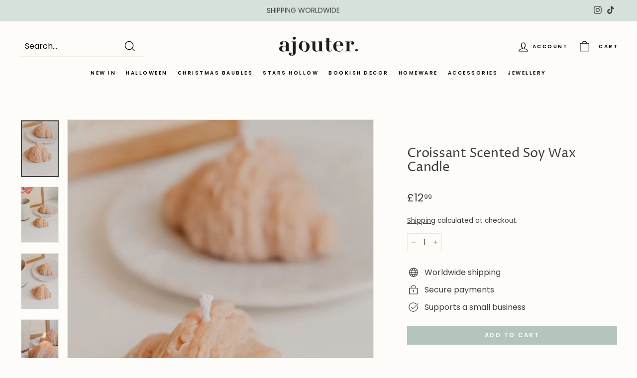

--- FILE ---
content_type: text/html; charset=utf-8
request_url: https://www.ajouterstore.com/products/croissant-scented-soy-wax-candle
body_size: 52908
content:
<!doctype html>
<html class="no-js" lang="en" dir="ltr">
<head>
<!-- starapps_core_start -->
<!-- This code is automatically managed by StarApps Studio -->
<!-- Please contact support@starapps.studio for any help -->
<!-- File location: snippets/starapps-core.liquid -->



    
<!-- starapps_core_end -->

<!-- Global site tag (gtag.js) - Google Analytics -->
<script async src="https://www.googletagmanager.com/gtag/js?id=G-B4MC5YTMCB"></script>
<script>
  window.dataLayer = window.dataLayer || [];
  function gtag(){dataLayer.push(arguments);}
  gtag('js', new Date());

  gtag('config', 'G-B4MC5YTMCB');
</script>

  <meta charset="utf-8">
  <meta http-equiv="X-UA-Compatible" content="IE=edge,chrome=1">
  <meta name="viewport" content="width=device-width,initial-scale=1">
  <meta name="theme-color" content="#3d3d3d">
  <link rel="canonical" href="https://www.ajouterstore.com/products/croissant-scented-soy-wax-candle">
  <link rel="preload" as="style" href="//www.ajouterstore.com/cdn/shop/t/12/assets/theme.css?v=116742164128212595611762007598">
  <link rel="preload" as="script" href="//www.ajouterstore.com/cdn/shop/t/12/assets/theme.min.js?v=16155855099866175591637077553">
  <link rel="preconnect" href="https://cdn.shopify.com">
  <link rel="preconnect" href="https://fonts.shopifycdn.com">
  <link rel="dns-prefetch" href="https://productreviews.shopifycdn.com">
  <link rel="dns-prefetch" href="https://ajax.googleapis.com">
  <link rel="dns-prefetch" href="https://maps.googleapis.com">
  <link rel="dns-prefetch" href="https://maps.gstatic.com"><title>Croissant Scented Soy Wax Candle
&ndash; Ajouter
</title>
<meta name="description" content="Buttery, flaky, Emily in Pairs approved buttery croissant. Our handmade Croissant Scented Soy Wax Candle is the perfect self-care treat - and yes it is scented! Comes complete with an Ajouter branded dust bag. As these candles are handmade, the colour may differ (don&#39;t worry no burnt croissants). Sold individually. Dim"><meta property="og:site_name" content="Ajouter">
  <meta property="og:url" content="https://www.ajouterstore.com/products/croissant-scented-soy-wax-candle">
  <meta property="og:title" content="Croissant Scented Soy Wax Candle">
  <meta property="og:type" content="product">
  <meta property="og:description" content="Buttery, flaky, Emily in Pairs approved buttery croissant. Our handmade Croissant Scented Soy Wax Candle is the perfect self-care treat - and yes it is scented! Comes complete with an Ajouter branded dust bag. As these candles are handmade, the colour may differ (don&#39;t worry no burnt croissants). Sold individually. Dim"><meta property="og:image" content="http://www.ajouterstore.com/cdn/shop/products/DSCF9915.jpg?v=1644933106">
    <meta property="og:image:secure_url" content="https://www.ajouterstore.com/cdn/shop/products/DSCF9915.jpg?v=1644933106">
    <meta property="og:image:width" content="2000">
    <meta property="og:image:height" content="3008"><meta name="twitter:site" content="@">
  <meta name="twitter:card" content="summary_large_image">
  <meta name="twitter:title" content="Croissant Scented Soy Wax Candle">
  <meta name="twitter:description" content="Buttery, flaky, Emily in Pairs approved buttery croissant. Our handmade Croissant Scented Soy Wax Candle is the perfect self-care treat - and yes it is scented! Comes complete with an Ajouter branded dust bag. As these candles are handmade, the colour may differ (don&#39;t worry no burnt croissants). Sold individually. Dim">
<style data-shopify>@font-face {
  font-family: "Proza Libre";
  font-weight: 400;
  font-style: normal;
  font-display: swap;
  src: url("//www.ajouterstore.com/cdn/fonts/proza_libre/prozalibre_n4.f0507b32b728d57643b7359f19cd41165a2ba3ad.woff2") format("woff2"),
       url("//www.ajouterstore.com/cdn/fonts/proza_libre/prozalibre_n4.11ea93e06205ad0e376283cb5b58368f304c1fe5.woff") format("woff");
}

  @font-face {
  font-family: Poppins;
  font-weight: 400;
  font-style: normal;
  font-display: swap;
  src: url("//www.ajouterstore.com/cdn/fonts/poppins/poppins_n4.0ba78fa5af9b0e1a374041b3ceaadf0a43b41362.woff2") format("woff2"),
       url("//www.ajouterstore.com/cdn/fonts/poppins/poppins_n4.214741a72ff2596839fc9760ee7a770386cf16ca.woff") format("woff");
}


  @font-face {
  font-family: Poppins;
  font-weight: 600;
  font-style: normal;
  font-display: swap;
  src: url("//www.ajouterstore.com/cdn/fonts/poppins/poppins_n6.aa29d4918bc243723d56b59572e18228ed0786f6.woff2") format("woff2"),
       url("//www.ajouterstore.com/cdn/fonts/poppins/poppins_n6.5f815d845fe073750885d5b7e619ee00e8111208.woff") format("woff");
}

  @font-face {
  font-family: Poppins;
  font-weight: 400;
  font-style: italic;
  font-display: swap;
  src: url("//www.ajouterstore.com/cdn/fonts/poppins/poppins_i4.846ad1e22474f856bd6b81ba4585a60799a9f5d2.woff2") format("woff2"),
       url("//www.ajouterstore.com/cdn/fonts/poppins/poppins_i4.56b43284e8b52fc64c1fd271f289a39e8477e9ec.woff") format("woff");
}

  @font-face {
  font-family: Poppins;
  font-weight: 600;
  font-style: italic;
  font-display: swap;
  src: url("//www.ajouterstore.com/cdn/fonts/poppins/poppins_i6.bb8044d6203f492888d626dafda3c2999253e8e9.woff2") format("woff2"),
       url("//www.ajouterstore.com/cdn/fonts/poppins/poppins_i6.e233dec1a61b1e7dead9f920159eda42280a02c3.woff") format("woff");
}

</style><link href="//www.ajouterstore.com/cdn/shop/t/12/assets/theme.css?v=116742164128212595611762007598" rel="stylesheet" type="text/css" media="all" />
<style data-shopify>:root {
    --typeHeaderPrimary: "Proza Libre";
    --typeHeaderFallback: sans-serif;
    --typeHeaderSize: 30px;
    --typeHeaderWeight: 400;
    --typeHeaderLineHeight: 1.1;
    --typeHeaderSpacing: -0.01em;

    --typeBasePrimary:Poppins;
    --typeBaseFallback:sans-serif;
    --typeBaseSize: 16px;
    --typeBaseWeight: 400;
    --typeBaseSpacing: 0.0em;
    --typeBaseLineHeight: 1.5;

    --colorSmallImageBg: #ffffff;
    --colorSmallImageBgDark: #f7f7f7;
    --colorLargeImageBg: rgba(0,0,0,0);
    --colorLargeImageBgLight: rgba(33, 33, 33, 0.0);

    --iconWeight: 3px;
    --iconLinecaps: miter;

    
      --buttonRadius: 0px;
      --btnPadding: 11px 20px;
    

    
      --roundness: 0px;
    

    
      --gridThickness: 0px;
    

    --productTileMargin: 5%;
    --collectionTileMargin: 5%;

    --swatchSize: 40px;
  }

  @media screen and (max-width: 768px) {
    :root {
      --typeBaseSize: 14px;

      
        --roundness: 0px;
        --btnPadding: 9px 17px;
      
    }
  }</style><script>
    document.documentElement.className = document.documentElement.className.replace('no-js', 'js');

    window.theme = window.theme || {};
    theme.routes = {
      home: "/",
      collections: "/collections",
      cart: "/cart.js",
      cartPage: "/cart",
      cartAdd: "/cart/add.js",
      cartChange: "/cart/change.js",
      search: "/search"
    };
    theme.strings = {
      soldOut: "Sold Out",
      unavailable: "Unavailable",
      inStockLabel: "In stock",
      stockLabel: "Only [count] items in stock",
      willNotShipUntil: "Will not ship until [date]",
      willBeInStockAfter: "Will be in stock after [date]",
      waitingForStock: "Inventory on the way",
      savePrice: "Save [saved_amount]",
      cartEmpty: "Your cart is currently empty.",
      cartTermsConfirmation: "You must agree with the terms and conditions of sales to check out",
      searchCollections: "Collections:",
      searchPages: "Pages:",
      searchArticles: "Articles:"
    };
    theme.settings = {
      dynamicVariantsEnable: true,
      dynamicVariantType: "button",
      cartType: "page",
      isCustomerTemplate: false,
      moneyFormat: "£{{amount}}",
      saveType: "percent",
      recentlyViewedEnabled: false,
      productImageSize: "portrait",
      productImageCover: true,
      predictiveSearch: true,
      predictiveSearchType: "product",
      inventoryThreshold: 10,
      superScriptSetting: true,
      superScriptPrice: true,
      quickView: true,
      quickAdd: true,
      themeName: 'Expanse',
      themeVersion: "1.0.5"
    };
  </script>

  <script>window.performance && window.performance.mark && window.performance.mark('shopify.content_for_header.start');</script><meta name="facebook-domain-verification" content="pgw95diijqhs7lnf9hcixgg1j12x6u">
<meta name="google-site-verification" content="8ClPw5xdklQhnAeBVrRkf6JO2rxFy7Dj_GL9_07zno0">
<meta id="shopify-digital-wallet" name="shopify-digital-wallet" content="/58545897667/digital_wallets/dialog">
<meta name="shopify-checkout-api-token" content="6fe2d4c0b426a724e5f123527f213613">
<link rel="alternate" hreflang="x-default" href="https://www.ajouterstore.com/products/croissant-scented-soy-wax-candle">
<link rel="alternate" hreflang="en-US" href="https://www.ajouterstore.com/en-us/products/croissant-scented-soy-wax-candle">
<link rel="alternate" hreflang="en-DE" href="https://www.ajouterstore.com/en-de/products/croissant-scented-soy-wax-candle">
<link rel="alternate" hreflang="en-AU" href="https://www.ajouterstore.com/en-au/products/croissant-scented-soy-wax-candle">
<link rel="alternate" hreflang="en-FR" href="https://www.ajouterstore.com/en-fr/products/croissant-scented-soy-wax-candle">
<link rel="alternate" hreflang="en-CA" href="https://www.ajouterstore.com/en-ca/products/croissant-scented-soy-wax-candle">
<link rel="alternate" hreflang="en-IE" href="https://www.ajouterstore.com/en-ie/products/croissant-scented-soy-wax-candle">
<link rel="alternate" hreflang="en-NL" href="https://www.ajouterstore.com/en-nl/products/croissant-scented-soy-wax-candle">
<link rel="alternate" hreflang="en-IT" href="https://www.ajouterstore.com/en-it/products/croissant-scented-soy-wax-candle">
<link rel="alternate" hreflang="en-SE" href="https://www.ajouterstore.com/en-se/products/croissant-scented-soy-wax-candle">
<link rel="alternate" hreflang="en-ES" href="https://www.ajouterstore.com/en-es/products/croissant-scented-soy-wax-candle">
<link rel="alternate" hreflang="en-CH" href="https://www.ajouterstore.com/en-ch/products/croissant-scented-soy-wax-candle">
<link rel="alternate" hreflang="en-JP" href="https://www.ajouterstore.com/en-jp/products/croissant-scented-soy-wax-candle">
<link rel="alternate" hreflang="en-NO" href="https://www.ajouterstore.com/en-no/products/croissant-scented-soy-wax-candle">
<link rel="alternate" hreflang="en-BE" href="https://www.ajouterstore.com/en-be/products/croissant-scented-soy-wax-candle">
<link rel="alternate" hreflang="en-HK" href="https://www.ajouterstore.com/en-hk/products/croissant-scented-soy-wax-candle">
<link rel="alternate" hreflang="en-DK" href="https://www.ajouterstore.com/en-dk/products/croissant-scented-soy-wax-candle">
<link rel="alternate" hreflang="en-AT" href="https://www.ajouterstore.com/en-at/products/croissant-scented-soy-wax-candle">
<link rel="alternate" hreflang="en-NZ" href="https://www.ajouterstore.com/en-nz/products/croissant-scented-soy-wax-candle">
<link rel="alternate" hreflang="en-SG" href="https://www.ajouterstore.com/en-sg/products/croissant-scented-soy-wax-candle">
<link rel="alternate" hreflang="en-FI" href="https://www.ajouterstore.com/en-fi/products/croissant-scented-soy-wax-candle">
<link rel="alternate" type="application/json+oembed" href="https://www.ajouterstore.com/products/croissant-scented-soy-wax-candle.oembed">
<script async="async" src="/checkouts/internal/preloads.js?locale=en-GB"></script>
<link rel="preconnect" href="https://shop.app" crossorigin="anonymous">
<script async="async" src="https://shop.app/checkouts/internal/preloads.js?locale=en-GB&shop_id=58545897667" crossorigin="anonymous"></script>
<script id="apple-pay-shop-capabilities" type="application/json">{"shopId":58545897667,"countryCode":"GB","currencyCode":"GBP","merchantCapabilities":["supports3DS"],"merchantId":"gid:\/\/shopify\/Shop\/58545897667","merchantName":"Ajouter","requiredBillingContactFields":["postalAddress","email","phone"],"requiredShippingContactFields":["postalAddress","email","phone"],"shippingType":"shipping","supportedNetworks":["visa","maestro","masterCard","amex","discover","elo"],"total":{"type":"pending","label":"Ajouter","amount":"1.00"},"shopifyPaymentsEnabled":true,"supportsSubscriptions":true}</script>
<script id="shopify-features" type="application/json">{"accessToken":"6fe2d4c0b426a724e5f123527f213613","betas":["rich-media-storefront-analytics"],"domain":"www.ajouterstore.com","predictiveSearch":true,"shopId":58545897667,"locale":"en"}</script>
<script>var Shopify = Shopify || {};
Shopify.shop = "ajouter-atelier.myshopify.com";
Shopify.locale = "en";
Shopify.currency = {"active":"GBP","rate":"1.0"};
Shopify.country = "GB";
Shopify.theme = {"name":"Copy of Copy of Ajouter X Ember 29 (V1)","id":128903643361,"schema_name":"Expanse","schema_version":"1.0.5","theme_store_id":902,"role":"main"};
Shopify.theme.handle = "null";
Shopify.theme.style = {"id":null,"handle":null};
Shopify.cdnHost = "www.ajouterstore.com/cdn";
Shopify.routes = Shopify.routes || {};
Shopify.routes.root = "/";</script>
<script type="module">!function(o){(o.Shopify=o.Shopify||{}).modules=!0}(window);</script>
<script>!function(o){function n(){var o=[];function n(){o.push(Array.prototype.slice.apply(arguments))}return n.q=o,n}var t=o.Shopify=o.Shopify||{};t.loadFeatures=n(),t.autoloadFeatures=n()}(window);</script>
<script>
  window.ShopifyPay = window.ShopifyPay || {};
  window.ShopifyPay.apiHost = "shop.app\/pay";
  window.ShopifyPay.redirectState = null;
</script>
<script id="shop-js-analytics" type="application/json">{"pageType":"product"}</script>
<script defer="defer" async type="module" src="//www.ajouterstore.com/cdn/shopifycloud/shop-js/modules/v2/client.init-shop-cart-sync_Bc8-qrdt.en.esm.js"></script>
<script defer="defer" async type="module" src="//www.ajouterstore.com/cdn/shopifycloud/shop-js/modules/v2/chunk.common_CmNk3qlo.esm.js"></script>
<script type="module">
  await import("//www.ajouterstore.com/cdn/shopifycloud/shop-js/modules/v2/client.init-shop-cart-sync_Bc8-qrdt.en.esm.js");
await import("//www.ajouterstore.com/cdn/shopifycloud/shop-js/modules/v2/chunk.common_CmNk3qlo.esm.js");

  window.Shopify.SignInWithShop?.initShopCartSync?.({"fedCMEnabled":true,"windoidEnabled":true});

</script>
<script>
  window.Shopify = window.Shopify || {};
  if (!window.Shopify.featureAssets) window.Shopify.featureAssets = {};
  window.Shopify.featureAssets['shop-js'] = {"shop-cart-sync":["modules/v2/client.shop-cart-sync_DOpY4EW0.en.esm.js","modules/v2/chunk.common_CmNk3qlo.esm.js"],"shop-button":["modules/v2/client.shop-button_CI-s0xGZ.en.esm.js","modules/v2/chunk.common_CmNk3qlo.esm.js"],"init-fed-cm":["modules/v2/client.init-fed-cm_D2vsy40D.en.esm.js","modules/v2/chunk.common_CmNk3qlo.esm.js"],"init-windoid":["modules/v2/client.init-windoid_CXNAd0Cm.en.esm.js","modules/v2/chunk.common_CmNk3qlo.esm.js"],"shop-toast-manager":["modules/v2/client.shop-toast-manager_Cx0C6may.en.esm.js","modules/v2/chunk.common_CmNk3qlo.esm.js"],"shop-cash-offers":["modules/v2/client.shop-cash-offers_CL9Nay2h.en.esm.js","modules/v2/chunk.common_CmNk3qlo.esm.js","modules/v2/chunk.modal_CvhjeixQ.esm.js"],"avatar":["modules/v2/client.avatar_BTnouDA3.en.esm.js"],"init-shop-email-lookup-coordinator":["modules/v2/client.init-shop-email-lookup-coordinator_B9mmbKi4.en.esm.js","modules/v2/chunk.common_CmNk3qlo.esm.js"],"init-shop-cart-sync":["modules/v2/client.init-shop-cart-sync_Bc8-qrdt.en.esm.js","modules/v2/chunk.common_CmNk3qlo.esm.js"],"pay-button":["modules/v2/client.pay-button_Bhm3077V.en.esm.js","modules/v2/chunk.common_CmNk3qlo.esm.js"],"init-customer-accounts-sign-up":["modules/v2/client.init-customer-accounts-sign-up_C7zhr03q.en.esm.js","modules/v2/client.shop-login-button_BbMx65lK.en.esm.js","modules/v2/chunk.common_CmNk3qlo.esm.js","modules/v2/chunk.modal_CvhjeixQ.esm.js"],"init-shop-for-new-customer-accounts":["modules/v2/client.init-shop-for-new-customer-accounts_rLbLSDTe.en.esm.js","modules/v2/client.shop-login-button_BbMx65lK.en.esm.js","modules/v2/chunk.common_CmNk3qlo.esm.js","modules/v2/chunk.modal_CvhjeixQ.esm.js"],"checkout-modal":["modules/v2/client.checkout-modal_Fp9GouFF.en.esm.js","modules/v2/chunk.common_CmNk3qlo.esm.js","modules/v2/chunk.modal_CvhjeixQ.esm.js"],"init-customer-accounts":["modules/v2/client.init-customer-accounts_DkVf8Jdu.en.esm.js","modules/v2/client.shop-login-button_BbMx65lK.en.esm.js","modules/v2/chunk.common_CmNk3qlo.esm.js","modules/v2/chunk.modal_CvhjeixQ.esm.js"],"shop-login-button":["modules/v2/client.shop-login-button_BbMx65lK.en.esm.js","modules/v2/chunk.common_CmNk3qlo.esm.js","modules/v2/chunk.modal_CvhjeixQ.esm.js"],"shop-login":["modules/v2/client.shop-login_B9KWmZaW.en.esm.js","modules/v2/chunk.common_CmNk3qlo.esm.js","modules/v2/chunk.modal_CvhjeixQ.esm.js"],"shop-follow-button":["modules/v2/client.shop-follow-button_B-omSWeu.en.esm.js","modules/v2/chunk.common_CmNk3qlo.esm.js","modules/v2/chunk.modal_CvhjeixQ.esm.js"],"lead-capture":["modules/v2/client.lead-capture_DZQFWrYz.en.esm.js","modules/v2/chunk.common_CmNk3qlo.esm.js","modules/v2/chunk.modal_CvhjeixQ.esm.js"],"payment-terms":["modules/v2/client.payment-terms_Bl_bs7GP.en.esm.js","modules/v2/chunk.common_CmNk3qlo.esm.js","modules/v2/chunk.modal_CvhjeixQ.esm.js"]};
</script>
<script>(function() {
  var isLoaded = false;
  function asyncLoad() {
    if (isLoaded) return;
    isLoaded = true;
    var urls = ["https:\/\/chimpstatic.com\/mcjs-connected\/js\/users\/6947b720315eba7456a459bbb\/66039563aa9812a6f20cb8173.js?shop=ajouter-atelier.myshopify.com","https:\/\/cdn.nfcube.com\/instafeed-e0c0cdbd21909c3c5b9f0700c46890b1.js?shop=ajouter-atelier.myshopify.com","https:\/\/s3.eu-west-1.amazonaws.com\/production-klarna-il-shopify-osm\/5a975d06a931ae3d92bf80d338b7cb5d76fc66a1\/ajouter-atelier.myshopify.com-1742304961348.js?shop=ajouter-atelier.myshopify.com"];
    for (var i = 0; i < urls.length; i++) {
      var s = document.createElement('script');
      s.type = 'text/javascript';
      s.async = true;
      s.src = urls[i];
      var x = document.getElementsByTagName('script')[0];
      x.parentNode.insertBefore(s, x);
    }
  };
  if(window.attachEvent) {
    window.attachEvent('onload', asyncLoad);
  } else {
    window.addEventListener('load', asyncLoad, false);
  }
})();</script>
<script id="__st">var __st={"a":58545897667,"offset":0,"reqid":"74077e8a-0903-4120-8c9e-c54309b4575d-1762078614","pageurl":"www.ajouterstore.com\/products\/croissant-scented-soy-wax-candle","u":"6c43d57a0ad5","p":"product","rtyp":"product","rid":7562949066977};</script>
<script>window.ShopifyPaypalV4VisibilityTracking = true;</script>
<script id="captcha-bootstrap">!function(){'use strict';const t='contact',e='account',n='new_comment',o=[[t,t],['blogs',n],['comments',n],[t,'customer']],c=[[e,'customer_login'],[e,'guest_login'],[e,'recover_customer_password'],[e,'create_customer']],r=t=>t.map((([t,e])=>`form[action*='/${t}']:not([data-nocaptcha='true']) input[name='form_type'][value='${e}']`)).join(','),a=t=>()=>t?[...document.querySelectorAll(t)].map((t=>t.form)):[];function s(){const t=[...o],e=r(t);return a(e)}const i='password',u='form_key',d=['recaptcha-v3-token','g-recaptcha-response','h-captcha-response',i],f=()=>{try{return window.sessionStorage}catch{return}},m='__shopify_v',_=t=>t.elements[u];function p(t,e,n=!1){try{const o=window.sessionStorage,c=JSON.parse(o.getItem(e)),{data:r}=function(t){const{data:e,action:n}=t;return t[m]||n?{data:e,action:n}:{data:t,action:n}}(c);for(const[e,n]of Object.entries(r))t.elements[e]&&(t.elements[e].value=n);n&&o.removeItem(e)}catch(o){console.error('form repopulation failed',{error:o})}}const l='form_type',E='cptcha';function T(t){t.dataset[E]=!0}const w=window,h=w.document,L='Shopify',v='ce_forms',y='captcha';let A=!1;((t,e)=>{const n=(g='f06e6c50-85a8-45c8-87d0-21a2b65856fe',I='https://cdn.shopify.com/shopifycloud/storefront-forms-hcaptcha/ce_storefront_forms_captcha_hcaptcha.v1.5.2.iife.js',D={infoText:'Protected by hCaptcha',privacyText:'Privacy',termsText:'Terms'},(t,e,n)=>{const o=w[L][v],c=o.bindForm;if(c)return c(t,g,e,D).then(n);var r;o.q.push([[t,g,e,D],n]),r=I,A||(h.body.append(Object.assign(h.createElement('script'),{id:'captcha-provider',async:!0,src:r})),A=!0)});var g,I,D;w[L]=w[L]||{},w[L][v]=w[L][v]||{},w[L][v].q=[],w[L][y]=w[L][y]||{},w[L][y].protect=function(t,e){n(t,void 0,e),T(t)},Object.freeze(w[L][y]),function(t,e,n,w,h,L){const[v,y,A,g]=function(t,e,n){const i=e?o:[],u=t?c:[],d=[...i,...u],f=r(d),m=r(i),_=r(d.filter((([t,e])=>n.includes(e))));return[a(f),a(m),a(_),s()]}(w,h,L),I=t=>{const e=t.target;return e instanceof HTMLFormElement?e:e&&e.form},D=t=>v().includes(t);t.addEventListener('submit',(t=>{const e=I(t);if(!e)return;const n=D(e)&&!e.dataset.hcaptchaBound&&!e.dataset.recaptchaBound,o=_(e),c=g().includes(e)&&(!o||!o.value);(n||c)&&t.preventDefault(),c&&!n&&(function(t){try{if(!f())return;!function(t){const e=f();if(!e)return;const n=_(t);if(!n)return;const o=n.value;o&&e.removeItem(o)}(t);const e=Array.from(Array(32),(()=>Math.random().toString(36)[2])).join('');!function(t,e){_(t)||t.append(Object.assign(document.createElement('input'),{type:'hidden',name:u})),t.elements[u].value=e}(t,e),function(t,e){const n=f();if(!n)return;const o=[...t.querySelectorAll(`input[type='${i}']`)].map((({name:t})=>t)),c=[...d,...o],r={};for(const[a,s]of new FormData(t).entries())c.includes(a)||(r[a]=s);n.setItem(e,JSON.stringify({[m]:1,action:t.action,data:r}))}(t,e)}catch(e){console.error('failed to persist form',e)}}(e),e.submit())}));const S=(t,e)=>{t&&!t.dataset[E]&&(n(t,e.some((e=>e===t))),T(t))};for(const o of['focusin','change'])t.addEventListener(o,(t=>{const e=I(t);D(e)&&S(e,y())}));const B=e.get('form_key'),M=e.get(l),P=B&&M;t.addEventListener('DOMContentLoaded',(()=>{const t=y();if(P)for(const e of t)e.elements[l].value===M&&p(e,B);[...new Set([...A(),...v().filter((t=>'true'===t.dataset.shopifyCaptcha))])].forEach((e=>S(e,t)))}))}(h,new URLSearchParams(w.location.search),n,t,e,['guest_login'])})(!0,!0)}();</script>
<script integrity="sha256-52AcMU7V7pcBOXWImdc/TAGTFKeNjmkeM1Pvks/DTgc=" data-source-attribution="shopify.loadfeatures" defer="defer" src="//www.ajouterstore.com/cdn/shopifycloud/storefront/assets/storefront/load_feature-81c60534.js" crossorigin="anonymous"></script>
<script crossorigin="anonymous" defer="defer" src="//www.ajouterstore.com/cdn/shopifycloud/storefront/assets/shopify_pay/storefront-65b4c6d7.js?v=20250812"></script>
<script data-source-attribution="shopify.dynamic_checkout.dynamic.init">var Shopify=Shopify||{};Shopify.PaymentButton=Shopify.PaymentButton||{isStorefrontPortableWallets:!0,init:function(){window.Shopify.PaymentButton.init=function(){};var t=document.createElement("script");t.src="https://www.ajouterstore.com/cdn/shopifycloud/portable-wallets/latest/portable-wallets.en.js",t.type="module",document.head.appendChild(t)}};
</script>
<script data-source-attribution="shopify.dynamic_checkout.buyer_consent">
  function portableWalletsHideBuyerConsent(e){var t=document.getElementById("shopify-buyer-consent"),n=document.getElementById("shopify-subscription-policy-button");t&&n&&(t.classList.add("hidden"),t.setAttribute("aria-hidden","true"),n.removeEventListener("click",e))}function portableWalletsShowBuyerConsent(e){var t=document.getElementById("shopify-buyer-consent"),n=document.getElementById("shopify-subscription-policy-button");t&&n&&(t.classList.remove("hidden"),t.removeAttribute("aria-hidden"),n.addEventListener("click",e))}window.Shopify?.PaymentButton&&(window.Shopify.PaymentButton.hideBuyerConsent=portableWalletsHideBuyerConsent,window.Shopify.PaymentButton.showBuyerConsent=portableWalletsShowBuyerConsent);
</script>
<script data-source-attribution="shopify.dynamic_checkout.cart.bootstrap">document.addEventListener("DOMContentLoaded",(function(){function t(){return document.querySelector("shopify-accelerated-checkout-cart, shopify-accelerated-checkout")}if(t())Shopify.PaymentButton.init();else{new MutationObserver((function(e,n){t()&&(Shopify.PaymentButton.init(),n.disconnect())})).observe(document.body,{childList:!0,subtree:!0})}}));
</script>
<link id="shopify-accelerated-checkout-styles" rel="stylesheet" media="screen" href="https://www.ajouterstore.com/cdn/shopifycloud/portable-wallets/latest/accelerated-checkout-backwards-compat.css" crossorigin="anonymous">
<style id="shopify-accelerated-checkout-cart">
        #shopify-buyer-consent {
  margin-top: 1em;
  display: inline-block;
  width: 100%;
}

#shopify-buyer-consent.hidden {
  display: none;
}

#shopify-subscription-policy-button {
  background: none;
  border: none;
  padding: 0;
  text-decoration: underline;
  font-size: inherit;
  cursor: pointer;
}

#shopify-subscription-policy-button::before {
  box-shadow: none;
}

      </style>

<script>window.performance && window.performance.mark && window.performance.mark('shopify.content_for_header.end');</script>

  <script src="//www.ajouterstore.com/cdn/shop/t/12/assets/vendor-scripts-v0.js" defer="defer"></script>
  <script src="//www.ajouterstore.com/cdn/shop/t/12/assets/theme.min.js?v=16155855099866175591637077553" defer="defer"></script><!-- Upsell & Cross Sell Kit by Logbase - Starts -->
      <script src='https://upsell-app.logbase.io/lb-upsell.js?shop=ajouter-atelier.myshopify.com' defer></script>
    <!-- Upsell & Cross Sell Kit by Logbase - Ends -->


            <!-- giftbox-script -->
            <script src="//www.ajouterstore.com/cdn/shop/t/12/assets/giftbox-config.js?v=111603181540343972631678221227" type="text/javascript"></script>
            <!-- / giftbox-script -->
            
<!-- BEGIN app block: shopify://apps/klaviyo-email-marketing-sms/blocks/klaviyo-onsite-embed/2632fe16-c075-4321-a88b-50b567f42507 -->












  <script async src="https://static.klaviyo.com/onsite/js/SZvRFa/klaviyo.js?company_id=SZvRFa"></script>
  <script>!function(){if(!window.klaviyo){window._klOnsite=window._klOnsite||[];try{window.klaviyo=new Proxy({},{get:function(n,i){return"push"===i?function(){var n;(n=window._klOnsite).push.apply(n,arguments)}:function(){for(var n=arguments.length,o=new Array(n),w=0;w<n;w++)o[w]=arguments[w];var t="function"==typeof o[o.length-1]?o.pop():void 0,e=new Promise((function(n){window._klOnsite.push([i].concat(o,[function(i){t&&t(i),n(i)}]))}));return e}}})}catch(n){window.klaviyo=window.klaviyo||[],window.klaviyo.push=function(){var n;(n=window._klOnsite).push.apply(n,arguments)}}}}();</script>

  
    <script id="viewed_product">
      if (item == null) {
        var _learnq = _learnq || [];

        var MetafieldReviews = null
        var MetafieldYotpoRating = null
        var MetafieldYotpoCount = null
        var MetafieldLooxRating = null
        var MetafieldLooxCount = null
        var okendoProduct = null
        var okendoProductReviewCount = null
        var okendoProductReviewAverageValue = null
        try {
          // The following fields are used for Customer Hub recently viewed in order to add reviews.
          // This information is not part of __kla_viewed. Instead, it is part of __kla_viewed_reviewed_items
          MetafieldReviews = {};
          MetafieldYotpoRating = null
          MetafieldYotpoCount = null
          MetafieldLooxRating = null
          MetafieldLooxCount = null

          okendoProduct = null
          // If the okendo metafield is not legacy, it will error, which then requires the new json formatted data
          if (okendoProduct && 'error' in okendoProduct) {
            okendoProduct = null
          }
          okendoProductReviewCount = okendoProduct ? okendoProduct.reviewCount : null
          okendoProductReviewAverageValue = okendoProduct ? okendoProduct.reviewAverageValue : null
        } catch (error) {
          console.error('Error in Klaviyo onsite reviews tracking:', error);
        }

        var item = {
          Name: "Croissant Scented Soy Wax Candle",
          ProductID: 7562949066977,
          Categories: ["All Products","All Products","Candles","Christmas Gifts","Christmas Gifts Under £20","Cosy Candles","Currently Trending","Easter Decor and Gifts","Father's Day","Gifts Under £15","Gifts Under £20","Homeware","Mother's Day","New In","Valentines \/ Galentines Gifts"],
          ImageURL: "https://www.ajouterstore.com/cdn/shop/products/DSCF9915_grande.jpg?v=1644933106",
          URL: "https://www.ajouterstore.com/products/croissant-scented-soy-wax-candle",
          Brand: "Ajouter",
          Price: "£12.99",
          Value: "12.99",
          CompareAtPrice: "£0.00"
        };
        _learnq.push(['track', 'Viewed Product', item]);
        _learnq.push(['trackViewedItem', {
          Title: item.Name,
          ItemId: item.ProductID,
          Categories: item.Categories,
          ImageUrl: item.ImageURL,
          Url: item.URL,
          Metadata: {
            Brand: item.Brand,
            Price: item.Price,
            Value: item.Value,
            CompareAtPrice: item.CompareAtPrice
          },
          metafields:{
            reviews: MetafieldReviews,
            yotpo:{
              rating: MetafieldYotpoRating,
              count: MetafieldYotpoCount,
            },
            loox:{
              rating: MetafieldLooxRating,
              count: MetafieldLooxCount,
            },
            okendo: {
              rating: okendoProductReviewAverageValue,
              count: okendoProductReviewCount,
            }
          }
        }]);
      }
    </script>
  




  <script>
    window.klaviyoReviewsProductDesignMode = false
  </script>







<!-- END app block --><script src="https://cdn.shopify.com/extensions/5313ee19-41a6-442a-ac5c-2633c69add39/forms-2269/assets/shopify-forms-loader.js" type="text/javascript" defer="defer"></script>
<script src="https://cdn.shopify.com/extensions/0199b8aa-37ea-7eb8-8be2-1420788692e5/preorderfrontend-142/assets/globo.preorder.min.js" type="text/javascript" defer="defer"></script>
<link href="https://monorail-edge.shopifysvc.com" rel="dns-prefetch">
<script>(function(){if ("sendBeacon" in navigator && "performance" in window) {try {var session_token_from_headers = performance.getEntriesByType('navigation')[0].serverTiming.find(x => x.name == '_s').description;} catch {var session_token_from_headers = undefined;}var session_cookie_matches = document.cookie.match(/_shopify_s=([^;]*)/);var session_token_from_cookie = session_cookie_matches && session_cookie_matches.length === 2 ? session_cookie_matches[1] : "";var session_token = session_token_from_headers || session_token_from_cookie || "";function handle_abandonment_event(e) {var entries = performance.getEntries().filter(function(entry) {return /monorail-edge.shopifysvc.com/.test(entry.name);});if (!window.abandonment_tracked && entries.length === 0) {window.abandonment_tracked = true;var currentMs = Date.now();var navigation_start = performance.timing.navigationStart;var payload = {shop_id: 58545897667,url: window.location.href,navigation_start,duration: currentMs - navigation_start,session_token,page_type: "product"};window.navigator.sendBeacon("https://monorail-edge.shopifysvc.com/v1/produce", JSON.stringify({schema_id: "online_store_buyer_site_abandonment/1.1",payload: payload,metadata: {event_created_at_ms: currentMs,event_sent_at_ms: currentMs}}));}}window.addEventListener('pagehide', handle_abandonment_event);}}());</script>
<script id="web-pixels-manager-setup">(function e(e,d,r,n,o){if(void 0===o&&(o={}),!Boolean(null===(a=null===(i=window.Shopify)||void 0===i?void 0:i.analytics)||void 0===a?void 0:a.replayQueue)){var i,a;window.Shopify=window.Shopify||{};var t=window.Shopify;t.analytics=t.analytics||{};var s=t.analytics;s.replayQueue=[],s.publish=function(e,d,r){return s.replayQueue.push([e,d,r]),!0};try{self.performance.mark("wpm:start")}catch(e){}var l=function(){var e={modern:/Edge?\/(1{2}[4-9]|1[2-9]\d|[2-9]\d{2}|\d{4,})\.\d+(\.\d+|)|Firefox\/(1{2}[4-9]|1[2-9]\d|[2-9]\d{2}|\d{4,})\.\d+(\.\d+|)|Chrom(ium|e)\/(9{2}|\d{3,})\.\d+(\.\d+|)|(Maci|X1{2}).+ Version\/(15\.\d+|(1[6-9]|[2-9]\d|\d{3,})\.\d+)([,.]\d+|)( \(\w+\)|)( Mobile\/\w+|) Safari\/|Chrome.+OPR\/(9{2}|\d{3,})\.\d+\.\d+|(CPU[ +]OS|iPhone[ +]OS|CPU[ +]iPhone|CPU IPhone OS|CPU iPad OS)[ +]+(15[._]\d+|(1[6-9]|[2-9]\d|\d{3,})[._]\d+)([._]\d+|)|Android:?[ /-](13[3-9]|1[4-9]\d|[2-9]\d{2}|\d{4,})(\.\d+|)(\.\d+|)|Android.+Firefox\/(13[5-9]|1[4-9]\d|[2-9]\d{2}|\d{4,})\.\d+(\.\d+|)|Android.+Chrom(ium|e)\/(13[3-9]|1[4-9]\d|[2-9]\d{2}|\d{4,})\.\d+(\.\d+|)|SamsungBrowser\/([2-9]\d|\d{3,})\.\d+/,legacy:/Edge?\/(1[6-9]|[2-9]\d|\d{3,})\.\d+(\.\d+|)|Firefox\/(5[4-9]|[6-9]\d|\d{3,})\.\d+(\.\d+|)|Chrom(ium|e)\/(5[1-9]|[6-9]\d|\d{3,})\.\d+(\.\d+|)([\d.]+$|.*Safari\/(?![\d.]+ Edge\/[\d.]+$))|(Maci|X1{2}).+ Version\/(10\.\d+|(1[1-9]|[2-9]\d|\d{3,})\.\d+)([,.]\d+|)( \(\w+\)|)( Mobile\/\w+|) Safari\/|Chrome.+OPR\/(3[89]|[4-9]\d|\d{3,})\.\d+\.\d+|(CPU[ +]OS|iPhone[ +]OS|CPU[ +]iPhone|CPU IPhone OS|CPU iPad OS)[ +]+(10[._]\d+|(1[1-9]|[2-9]\d|\d{3,})[._]\d+)([._]\d+|)|Android:?[ /-](13[3-9]|1[4-9]\d|[2-9]\d{2}|\d{4,})(\.\d+|)(\.\d+|)|Mobile Safari.+OPR\/([89]\d|\d{3,})\.\d+\.\d+|Android.+Firefox\/(13[5-9]|1[4-9]\d|[2-9]\d{2}|\d{4,})\.\d+(\.\d+|)|Android.+Chrom(ium|e)\/(13[3-9]|1[4-9]\d|[2-9]\d{2}|\d{4,})\.\d+(\.\d+|)|Android.+(UC? ?Browser|UCWEB|U3)[ /]?(15\.([5-9]|\d{2,})|(1[6-9]|[2-9]\d|\d{3,})\.\d+)\.\d+|SamsungBrowser\/(5\.\d+|([6-9]|\d{2,})\.\d+)|Android.+MQ{2}Browser\/(14(\.(9|\d{2,})|)|(1[5-9]|[2-9]\d|\d{3,})(\.\d+|))(\.\d+|)|K[Aa][Ii]OS\/(3\.\d+|([4-9]|\d{2,})\.\d+)(\.\d+|)/},d=e.modern,r=e.legacy,n=navigator.userAgent;return n.match(d)?"modern":n.match(r)?"legacy":"unknown"}(),u="modern"===l?"modern":"legacy",c=(null!=n?n:{modern:"",legacy:""})[u],f=function(e){return[e.baseUrl,"/wpm","/b",e.hashVersion,"modern"===e.buildTarget?"m":"l",".js"].join("")}({baseUrl:d,hashVersion:r,buildTarget:u}),m=function(e){var d=e.version,r=e.bundleTarget,n=e.surface,o=e.pageUrl,i=e.monorailEndpoint;return{emit:function(e){var a=e.status,t=e.errorMsg,s=(new Date).getTime(),l=JSON.stringify({metadata:{event_sent_at_ms:s},events:[{schema_id:"web_pixels_manager_load/3.1",payload:{version:d,bundle_target:r,page_url:o,status:a,surface:n,error_msg:t},metadata:{event_created_at_ms:s}}]});if(!i)return console&&console.warn&&console.warn("[Web Pixels Manager] No Monorail endpoint provided, skipping logging."),!1;try{return self.navigator.sendBeacon.bind(self.navigator)(i,l)}catch(e){}var u=new XMLHttpRequest;try{return u.open("POST",i,!0),u.setRequestHeader("Content-Type","text/plain"),u.send(l),!0}catch(e){return console&&console.warn&&console.warn("[Web Pixels Manager] Got an unhandled error while logging to Monorail."),!1}}}}({version:r,bundleTarget:l,surface:e.surface,pageUrl:self.location.href,monorailEndpoint:e.monorailEndpoint});try{o.browserTarget=l,function(e){var d=e.src,r=e.async,n=void 0===r||r,o=e.onload,i=e.onerror,a=e.sri,t=e.scriptDataAttributes,s=void 0===t?{}:t,l=document.createElement("script"),u=document.querySelector("head"),c=document.querySelector("body");if(l.async=n,l.src=d,a&&(l.integrity=a,l.crossOrigin="anonymous"),s)for(var f in s)if(Object.prototype.hasOwnProperty.call(s,f))try{l.dataset[f]=s[f]}catch(e){}if(o&&l.addEventListener("load",o),i&&l.addEventListener("error",i),u)u.appendChild(l);else{if(!c)throw new Error("Did not find a head or body element to append the script");c.appendChild(l)}}({src:f,async:!0,onload:function(){if(!function(){var e,d;return Boolean(null===(d=null===(e=window.Shopify)||void 0===e?void 0:e.analytics)||void 0===d?void 0:d.initialized)}()){var d=window.webPixelsManager.init(e)||void 0;if(d){var r=window.Shopify.analytics;r.replayQueue.forEach((function(e){var r=e[0],n=e[1],o=e[2];d.publishCustomEvent(r,n,o)})),r.replayQueue=[],r.publish=d.publishCustomEvent,r.visitor=d.visitor,r.initialized=!0}}},onerror:function(){return m.emit({status:"failed",errorMsg:"".concat(f," has failed to load")})},sri:function(e){var d=/^sha384-[A-Za-z0-9+/=]+$/;return"string"==typeof e&&d.test(e)}(c)?c:"",scriptDataAttributes:o}),m.emit({status:"loading"})}catch(e){m.emit({status:"failed",errorMsg:(null==e?void 0:e.message)||"Unknown error"})}}})({shopId: 58545897667,storefrontBaseUrl: "https://www.ajouterstore.com",extensionsBaseUrl: "https://extensions.shopifycdn.com/cdn/shopifycloud/web-pixels-manager",monorailEndpoint: "https://monorail-edge.shopifysvc.com/unstable/produce_batch",surface: "storefront-renderer",enabledBetaFlags: ["2dca8a86"],webPixelsConfigList: [{"id":"1565098360","configuration":"{\"accountID\":\"selleasy-metrics-track\"}","eventPayloadVersion":"v1","runtimeContext":"STRICT","scriptVersion":"5aac1f99a8ca74af74cea751ede503d2","type":"APP","apiClientId":5519923,"privacyPurposes":[],"dataSharingAdjustments":{"protectedCustomerApprovalScopes":[]}},{"id":"1540784504","configuration":"{\"config\":\"{\\\"google_tag_ids\\\":[\\\"G-VTFT12YH28\\\",\\\"AW-728686604\\\",\\\"GT-55JPRNLR\\\"],\\\"target_country\\\":\\\"GB\\\",\\\"gtag_events\\\":[{\\\"type\\\":\\\"begin_checkout\\\",\\\"action_label\\\":[\\\"G-VTFT12YH28\\\",\\\"AW-728686604\\\/c3jqCLbC3KwaEIzAu9sC\\\"]},{\\\"type\\\":\\\"search\\\",\\\"action_label\\\":[\\\"G-VTFT12YH28\\\",\\\"AW-728686604\\\/3eXtCMLC3KwaEIzAu9sC\\\"]},{\\\"type\\\":\\\"view_item\\\",\\\"action_label\\\":[\\\"G-VTFT12YH28\\\",\\\"AW-728686604\\\/lAfHCL_C3KwaEIzAu9sC\\\",\\\"MC-1WN96MMWDX\\\"]},{\\\"type\\\":\\\"purchase\\\",\\\"action_label\\\":[\\\"G-VTFT12YH28\\\",\\\"AW-728686604\\\/Uk8kCLPC3KwaEIzAu9sC\\\",\\\"MC-1WN96MMWDX\\\"]},{\\\"type\\\":\\\"page_view\\\",\\\"action_label\\\":[\\\"G-VTFT12YH28\\\",\\\"AW-728686604\\\/XEpBCLzC3KwaEIzAu9sC\\\",\\\"MC-1WN96MMWDX\\\"]},{\\\"type\\\":\\\"add_payment_info\\\",\\\"action_label\\\":[\\\"G-VTFT12YH28\\\",\\\"AW-728686604\\\/sDxgCMXC3KwaEIzAu9sC\\\"]},{\\\"type\\\":\\\"add_to_cart\\\",\\\"action_label\\\":[\\\"G-VTFT12YH28\\\",\\\"AW-728686604\\\/A51nCLnC3KwaEIzAu9sC\\\"]}],\\\"enable_monitoring_mode\\\":false}\"}","eventPayloadVersion":"v1","runtimeContext":"OPEN","scriptVersion":"b2a88bafab3e21179ed38636efcd8a93","type":"APP","apiClientId":1780363,"privacyPurposes":[],"dataSharingAdjustments":{"protectedCustomerApprovalScopes":[]}},{"id":"408092897","configuration":"{\"pixelCode\":\"CGQ0PTRC77UEOM1TA5IG\"}","eventPayloadVersion":"v1","runtimeContext":"STRICT","scriptVersion":"22e92c2ad45662f435e4801458fb78cc","type":"APP","apiClientId":4383523,"privacyPurposes":["ANALYTICS","MARKETING","SALE_OF_DATA"],"dataSharingAdjustments":{"protectedCustomerApprovalScopes":["read_customer_address","read_customer_email","read_customer_name","read_customer_personal_data","read_customer_phone"]}},{"id":"238256353","configuration":"{\"pixel_id\":\"381803905844220\",\"pixel_type\":\"facebook_pixel\",\"metaapp_system_user_token\":\"-\"}","eventPayloadVersion":"v1","runtimeContext":"OPEN","scriptVersion":"ca16bc87fe92b6042fbaa3acc2fbdaa6","type":"APP","apiClientId":2329312,"privacyPurposes":["ANALYTICS","MARKETING","SALE_OF_DATA"],"dataSharingAdjustments":{"protectedCustomerApprovalScopes":[]}},{"id":"shopify-app-pixel","configuration":"{}","eventPayloadVersion":"v1","runtimeContext":"STRICT","scriptVersion":"0450","apiClientId":"shopify-pixel","type":"APP","privacyPurposes":["ANALYTICS","MARKETING"]},{"id":"shopify-custom-pixel","eventPayloadVersion":"v1","runtimeContext":"LAX","scriptVersion":"0450","apiClientId":"shopify-pixel","type":"CUSTOM","privacyPurposes":["ANALYTICS","MARKETING"]}],isMerchantRequest: false,initData: {"shop":{"name":"Ajouter","paymentSettings":{"currencyCode":"GBP"},"myshopifyDomain":"ajouter-atelier.myshopify.com","countryCode":"GB","storefrontUrl":"https:\/\/www.ajouterstore.com"},"customer":null,"cart":null,"checkout":null,"productVariants":[{"price":{"amount":12.99,"currencyCode":"GBP"},"product":{"title":"Croissant Scented Soy Wax Candle","vendor":"Ajouter","id":"7562949066977","untranslatedTitle":"Croissant Scented Soy Wax Candle","url":"\/products\/croissant-scented-soy-wax-candle","type":"Homeware"},"id":"42440454930657","image":{"src":"\/\/www.ajouterstore.com\/cdn\/shop\/products\/DSCF9915.jpg?v=1644933106"},"sku":"","title":"Default Title","untranslatedTitle":"Default Title"}],"purchasingCompany":null},},"https://www.ajouterstore.com/cdn","5303c62bw494ab25dp0d72f2dcm48e21f5a",{"modern":"","legacy":""},{"shopId":"58545897667","storefrontBaseUrl":"https:\/\/www.ajouterstore.com","extensionBaseUrl":"https:\/\/extensions.shopifycdn.com\/cdn\/shopifycloud\/web-pixels-manager","surface":"storefront-renderer","enabledBetaFlags":"[\"2dca8a86\"]","isMerchantRequest":"false","hashVersion":"5303c62bw494ab25dp0d72f2dcm48e21f5a","publish":"custom","events":"[[\"page_viewed\",{}],[\"product_viewed\",{\"productVariant\":{\"price\":{\"amount\":12.99,\"currencyCode\":\"GBP\"},\"product\":{\"title\":\"Croissant Scented Soy Wax Candle\",\"vendor\":\"Ajouter\",\"id\":\"7562949066977\",\"untranslatedTitle\":\"Croissant Scented Soy Wax Candle\",\"url\":\"\/products\/croissant-scented-soy-wax-candle\",\"type\":\"Homeware\"},\"id\":\"42440454930657\",\"image\":{\"src\":\"\/\/www.ajouterstore.com\/cdn\/shop\/products\/DSCF9915.jpg?v=1644933106\"},\"sku\":\"\",\"title\":\"Default Title\",\"untranslatedTitle\":\"Default Title\"}}]]"});</script><script>
  window.ShopifyAnalytics = window.ShopifyAnalytics || {};
  window.ShopifyAnalytics.meta = window.ShopifyAnalytics.meta || {};
  window.ShopifyAnalytics.meta.currency = 'GBP';
  var meta = {"product":{"id":7562949066977,"gid":"gid:\/\/shopify\/Product\/7562949066977","vendor":"Ajouter","type":"Homeware","variants":[{"id":42440454930657,"price":1299,"name":"Croissant Scented Soy Wax Candle","public_title":null,"sku":""}],"remote":false},"page":{"pageType":"product","resourceType":"product","resourceId":7562949066977}};
  for (var attr in meta) {
    window.ShopifyAnalytics.meta[attr] = meta[attr];
  }
</script>
<script class="analytics">
  (function () {
    var customDocumentWrite = function(content) {
      var jquery = null;

      if (window.jQuery) {
        jquery = window.jQuery;
      } else if (window.Checkout && window.Checkout.$) {
        jquery = window.Checkout.$;
      }

      if (jquery) {
        jquery('body').append(content);
      }
    };

    var hasLoggedConversion = function(token) {
      if (token) {
        return document.cookie.indexOf('loggedConversion=' + token) !== -1;
      }
      return false;
    }

    var setCookieIfConversion = function(token) {
      if (token) {
        var twoMonthsFromNow = new Date(Date.now());
        twoMonthsFromNow.setMonth(twoMonthsFromNow.getMonth() + 2);

        document.cookie = 'loggedConversion=' + token + '; expires=' + twoMonthsFromNow;
      }
    }

    var trekkie = window.ShopifyAnalytics.lib = window.trekkie = window.trekkie || [];
    if (trekkie.integrations) {
      return;
    }
    trekkie.methods = [
      'identify',
      'page',
      'ready',
      'track',
      'trackForm',
      'trackLink'
    ];
    trekkie.factory = function(method) {
      return function() {
        var args = Array.prototype.slice.call(arguments);
        args.unshift(method);
        trekkie.push(args);
        return trekkie;
      };
    };
    for (var i = 0; i < trekkie.methods.length; i++) {
      var key = trekkie.methods[i];
      trekkie[key] = trekkie.factory(key);
    }
    trekkie.load = function(config) {
      trekkie.config = config || {};
      trekkie.config.initialDocumentCookie = document.cookie;
      var first = document.getElementsByTagName('script')[0];
      var script = document.createElement('script');
      script.type = 'text/javascript';
      script.onerror = function(e) {
        var scriptFallback = document.createElement('script');
        scriptFallback.type = 'text/javascript';
        scriptFallback.onerror = function(error) {
                var Monorail = {
      produce: function produce(monorailDomain, schemaId, payload) {
        var currentMs = new Date().getTime();
        var event = {
          schema_id: schemaId,
          payload: payload,
          metadata: {
            event_created_at_ms: currentMs,
            event_sent_at_ms: currentMs
          }
        };
        return Monorail.sendRequest("https://" + monorailDomain + "/v1/produce", JSON.stringify(event));
      },
      sendRequest: function sendRequest(endpointUrl, payload) {
        // Try the sendBeacon API
        if (window && window.navigator && typeof window.navigator.sendBeacon === 'function' && typeof window.Blob === 'function' && !Monorail.isIos12()) {
          var blobData = new window.Blob([payload], {
            type: 'text/plain'
          });

          if (window.navigator.sendBeacon(endpointUrl, blobData)) {
            return true;
          } // sendBeacon was not successful

        } // XHR beacon

        var xhr = new XMLHttpRequest();

        try {
          xhr.open('POST', endpointUrl);
          xhr.setRequestHeader('Content-Type', 'text/plain');
          xhr.send(payload);
        } catch (e) {
          console.log(e);
        }

        return false;
      },
      isIos12: function isIos12() {
        return window.navigator.userAgent.lastIndexOf('iPhone; CPU iPhone OS 12_') !== -1 || window.navigator.userAgent.lastIndexOf('iPad; CPU OS 12_') !== -1;
      }
    };
    Monorail.produce('monorail-edge.shopifysvc.com',
      'trekkie_storefront_load_errors/1.1',
      {shop_id: 58545897667,
      theme_id: 128903643361,
      app_name: "storefront",
      context_url: window.location.href,
      source_url: "//www.ajouterstore.com/cdn/s/trekkie.storefront.5ad93876886aa0a32f5bade9f25632a26c6f183a.min.js"});

        };
        scriptFallback.async = true;
        scriptFallback.src = '//www.ajouterstore.com/cdn/s/trekkie.storefront.5ad93876886aa0a32f5bade9f25632a26c6f183a.min.js';
        first.parentNode.insertBefore(scriptFallback, first);
      };
      script.async = true;
      script.src = '//www.ajouterstore.com/cdn/s/trekkie.storefront.5ad93876886aa0a32f5bade9f25632a26c6f183a.min.js';
      first.parentNode.insertBefore(script, first);
    };
    trekkie.load(
      {"Trekkie":{"appName":"storefront","development":false,"defaultAttributes":{"shopId":58545897667,"isMerchantRequest":null,"themeId":128903643361,"themeCityHash":"4884762999220117479","contentLanguage":"en","currency":"GBP","eventMetadataId":"cfdec5b2-c21b-4875-88d7-8bbc7d12e8b1"},"isServerSideCookieWritingEnabled":true,"monorailRegion":"shop_domain","enabledBetaFlags":["f0df213a"]},"Session Attribution":{},"S2S":{"facebookCapiEnabled":true,"source":"trekkie-storefront-renderer","apiClientId":580111}}
    );

    var loaded = false;
    trekkie.ready(function() {
      if (loaded) return;
      loaded = true;

      window.ShopifyAnalytics.lib = window.trekkie;

      var originalDocumentWrite = document.write;
      document.write = customDocumentWrite;
      try { window.ShopifyAnalytics.merchantGoogleAnalytics.call(this); } catch(error) {};
      document.write = originalDocumentWrite;

      window.ShopifyAnalytics.lib.page(null,{"pageType":"product","resourceType":"product","resourceId":7562949066977,"shopifyEmitted":true});

      var match = window.location.pathname.match(/checkouts\/(.+)\/(thank_you|post_purchase)/)
      var token = match? match[1]: undefined;
      if (!hasLoggedConversion(token)) {
        setCookieIfConversion(token);
        window.ShopifyAnalytics.lib.track("Viewed Product",{"currency":"GBP","variantId":42440454930657,"productId":7562949066977,"productGid":"gid:\/\/shopify\/Product\/7562949066977","name":"Croissant Scented Soy Wax Candle","price":"12.99","sku":"","brand":"Ajouter","variant":null,"category":"Homeware","nonInteraction":true,"remote":false},undefined,undefined,{"shopifyEmitted":true});
      window.ShopifyAnalytics.lib.track("monorail:\/\/trekkie_storefront_viewed_product\/1.1",{"currency":"GBP","variantId":42440454930657,"productId":7562949066977,"productGid":"gid:\/\/shopify\/Product\/7562949066977","name":"Croissant Scented Soy Wax Candle","price":"12.99","sku":"","brand":"Ajouter","variant":null,"category":"Homeware","nonInteraction":true,"remote":false,"referer":"https:\/\/www.ajouterstore.com\/products\/croissant-scented-soy-wax-candle"});
      }
    });


        var eventsListenerScript = document.createElement('script');
        eventsListenerScript.async = true;
        eventsListenerScript.src = "//www.ajouterstore.com/cdn/shopifycloud/storefront/assets/shop_events_listener-b8f524ab.js";
        document.getElementsByTagName('head')[0].appendChild(eventsListenerScript);

})();</script>
<script
  defer
  src="https://www.ajouterstore.com/cdn/shopifycloud/perf-kit/shopify-perf-kit-2.1.1.min.js"
  data-application="storefront-renderer"
  data-shop-id="58545897667"
  data-render-region="gcp-us-east1"
  data-page-type="product"
  data-theme-instance-id="128903643361"
  data-theme-name="Expanse"
  data-theme-version="1.0.5"
  data-monorail-region="shop_domain"
  data-resource-timing-sampling-rate="10"
  data-shs="true"
  data-shs-beacon="true"
  data-shs-export-with-fetch="true"
  data-shs-logs-sample-rate="1"
></script>
</head>


<body class="template-product" data-button_style="square" data-edges="" data-type_header_capitalize="false" data-swatch_style="round" data-grid-style="simple">
<script>window.KlarnaThemeGlobals={}; window.KlarnaThemeGlobals.data_purchase_amount = 1299;window.KlarnaThemeGlobals.productVariants=[{"id":42440454930657,"title":"Default Title","option1":"Default Title","option2":null,"option3":null,"sku":"","requires_shipping":true,"taxable":true,"featured_image":null,"available":true,"name":"Croissant Scented Soy Wax Candle","public_title":null,"options":["Default Title"],"price":1299,"weight":0,"compare_at_price":null,"inventory_management":"shopify","barcode":"54930657","requires_selling_plan":false,"selling_plan_allocations":[]}];window.KlarnaThemeGlobals.documentCopy=document.cloneNode(true);</script>





  <a class="in-page-link visually-hidden skip-link" href="#MainContent">Skip to content</a>

  <div id="PageContainer" class="page-container"><div id="shopify-section-toolbar" class="shopify-section toolbar-section"><div data-section-id="toolbar" data-section-type="toolbar">
  <div class="toolbar">
    <div class="page-width">
      <div class="toolbar__content">


  <div class="toolbar__item toolbar__item--announcements">
    <div class="announcement-bar text-center">
      <div class="slideshow-wrapper">
        <button type="button" class="visually-hidden slideshow__pause" data-id="toolbar" aria-live="polite">
          <span class="slideshow__pause-stop">
            <svg aria-hidden="true" focusable="false" role="presentation" class="icon icon-pause" viewBox="0 0 10 13"><g fill="#000" fill-rule="evenodd"><path d="M0 0h3v13H0zM7 0h3v13H7z"/></g></svg>
            <span class="icon__fallback-text">Pause slideshow</span>
          </span>
          <span class="slideshow__pause-play">
            <svg aria-hidden="true" focusable="false" role="presentation" class="icon icon-play" viewBox="18.24 17.35 24.52 28.3"><path fill="#323232" d="M22.1 19.151v25.5l20.4-13.489-20.4-12.011z"/></svg>
            <span class="icon__fallback-text">Play slideshow</span>
          </span>
        </button>

        <div
          id="AnnouncementSlider"
          class="announcement-slider"
          data-block-count="2"><div
                id="AnnouncementSlide-f5a3fd58-23ad-44f3-990f-381b4b391f4d"
                class="slideshow__slide announcement-slider__slide"
                data-index="0"
                >
                <div class="announcement-slider__content"><div class="medium-up--hide">
                      <p>SHIPPING WORLDWIDE</p>
                    </div>
                    <div class="small--hide">
                      <p>SHIPPING WORLDWIDE</p>
                    </div></div>
              </div><div
                id="AnnouncementSlide-822aab52-9ebd-4f45-bd66-4a4fdef74872"
                class="slideshow__slide announcement-slider__slide"
                data-index="1"
                >
                <div class="announcement-slider__content">
</div>
              </div></div>
      </div>
    </div>
  </div>

<div class="toolbar__item small--hide">
            <ul class="inline-list toolbar__social"><li>
                  <a target="_blank" rel="noopener" href="https://www.instagram.com/ajouterstore/" title="Ajouter on Instagram">
                    <svg aria-hidden="true" focusable="false" role="presentation" class="icon icon-instagram" viewBox="0 0 32 32"><path fill="#444" d="M16 3.094c4.206 0 4.7.019 6.363.094 1.538.069 2.369.325 2.925.544.738.287 1.262.625 1.813 1.175s.894 1.075 1.175 1.813c.212.556.475 1.387.544 2.925.075 1.662.094 2.156.094 6.363s-.019 4.7-.094 6.363c-.069 1.538-.325 2.369-.544 2.925-.288.738-.625 1.262-1.175 1.813s-1.075.894-1.813 1.175c-.556.212-1.387.475-2.925.544-1.663.075-2.156.094-6.363.094s-4.7-.019-6.363-.094c-1.537-.069-2.369-.325-2.925-.544-.737-.288-1.263-.625-1.813-1.175s-.894-1.075-1.175-1.813c-.212-.556-.475-1.387-.544-2.925-.075-1.663-.094-2.156-.094-6.363s.019-4.7.094-6.363c.069-1.537.325-2.369.544-2.925.287-.737.625-1.263 1.175-1.813s1.075-.894 1.813-1.175c.556-.212 1.388-.475 2.925-.544 1.662-.081 2.156-.094 6.363-.094zm0-2.838c-4.275 0-4.813.019-6.494.094-1.675.075-2.819.344-3.819.731-1.037.4-1.913.944-2.788 1.819S1.486 4.656 1.08 5.688c-.387 1-.656 2.144-.731 3.825-.075 1.675-.094 2.213-.094 6.488s.019 4.813.094 6.494c.075 1.675.344 2.819.731 3.825.4 1.038.944 1.913 1.819 2.788s1.756 1.413 2.788 1.819c1 .387 2.144.656 3.825.731s2.213.094 6.494.094 4.813-.019 6.494-.094c1.675-.075 2.819-.344 3.825-.731 1.038-.4 1.913-.944 2.788-1.819s1.413-1.756 1.819-2.788c.387-1 .656-2.144.731-3.825s.094-2.212.094-6.494-.019-4.813-.094-6.494c-.075-1.675-.344-2.819-.731-3.825-.4-1.038-.944-1.913-1.819-2.788s-1.756-1.413-2.788-1.819c-1-.387-2.144-.656-3.825-.731C20.812.275 20.275.256 16 .256z"/><path fill="#444" d="M16 7.912a8.088 8.088 0 0 0 0 16.175c4.463 0 8.087-3.625 8.087-8.088s-3.625-8.088-8.088-8.088zm0 13.338a5.25 5.25 0 1 1 0-10.5 5.25 5.25 0 1 1 0 10.5zM26.294 7.594a1.887 1.887 0 1 1-3.774.002 1.887 1.887 0 0 1 3.774-.003z"/></svg>
                    <span class="icon__fallback-text">Instagram</span>
                  </a>
                </li><li>
                  <a target="_blank" rel="noopener" href="https://www.tiktok.com/@ajouterstore" title="Ajouter on TikTok">
                    <svg aria-hidden="true" focusable="false" role="presentation" class="icon icon-tiktok" viewBox="0 0 2859 3333"><path d="M2081 0c55 473 319 755 778 785v532c-266 26-499-61-770-225v995c0 1264-1378 1659-1932 753-356-583-138-1606 1004-1647v561c-87 14-180 36-265 65-254 86-398 247-358 531 77 544 1075 705 992-358V1h551z"/></svg>
                    <span class="icon__fallback-text">TikTok</span>
                  </a>
                </li></ul>
          </div></div>

    </div>
  </div>
</div>


</div><div id="shopify-section-header" class="shopify-section header-section"><style>
  .site-nav__link {
    font-size: 13px;
  }
  
    .site-nav__link {
      text-transform: uppercase;
      letter-spacing: 0.2em;
    }
  

  
.site-header,
    .site-header__element--sub {
      box-shadow: 0 0 25px rgb(0 0 0 / 10%);
    }

    .is-light .site-header,
    .is-light .site-header__element--sub {
      box-shadow: none;
    }.site-header__search-form {
      border: 1px solid #e8e8e1
    }</style>

<div data-section-id="header" data-section-type="header">
  <div id="HeaderWrapper" class="header-wrapper">
    <header
      id="SiteHeader"
      class="site-header"
      data-sticky="false"
      data-overlay="false">

      <div class="site-header__element site-header__element--top">
        <div class="page-width">
          <div class="header-layout" data-layout="center" data-nav="below" data-logo-align="center"><div class="header-item header-item--search small--hide"><button type="button" class="site-nav__link site-nav__link--icon site-nav__compress-menu">
                    <svg aria-hidden="true" focusable="false" role="presentation" class="icon icon-hamburger" viewBox="0 0 64 64"><path class="cls-1" d="M7 15h51">.</path><path class="cls-1" d="M7 32h43">.</path><path class="cls-1" d="M7 49h51">.</path></svg>
                    <span class="icon__fallback-text">Site navigation</span>
                  </button><form action="/search" method="get" role="search"
  class="site-header__search-form" data-dark="false">
  <input type="hidden" name="type" value="product">
  <input type="search" name="q" value="" placeholder="Search..." class="site-header__search-input" aria-label="Search...">
  <button type="submit" class="text-link site-header__search-btn site-header__search-btn--submit">
    <svg aria-hidden="true" focusable="false" role="presentation" class="icon icon-search" viewBox="0 0 64 64"><defs><style>.cls-1{fill:none;stroke:#000;stroke-miterlimit:10;stroke-width:2px}</style></defs><path class="cls-1" d="M47.16 28.58A18.58 18.58 0 1 1 28.58 10a18.58 18.58 0 0 1 18.58 18.58zM54 54L41.94 42"/></svg>
    <span class="icon__fallback-text">Search</span>
  </button>

  <button type="button" class="text-link site-header__search-btn site-header__search-btn--cancel">
    <svg aria-hidden="true" focusable="false" role="presentation" class="icon icon-close" viewBox="0 0 64 64"><defs><style>.cls-1{fill:none;stroke:#000;stroke-miterlimit:10;stroke-width:2px}</style></defs><path class="cls-1" d="M19 17.61l27.12 27.13m0-27.13L19 44.74"/></svg>
    <span class="icon__fallback-text">Close</span>
  </button>
</form>
</div><div class="header-item header-item--logo"><style data-shopify>.header-item--logo,
    [data-layout="left-center"] .header-item--logo,
    [data-layout="left-center"] .header-item--icons {
      flex: 0 1 140px;
    }

    @media only screen and (min-width: 769px) {
      .header-item--logo,
      [data-layout="left-center"] .header-item--logo,
      [data-layout="left-center"] .header-item--icons {
        flex: 0 0 160px;
      }
    }

    .site-header__logo a {
      width: 140px;
    }
    .is-light .site-header__logo .logo--inverted {
      width: 140px;
    }
    @media only screen and (min-width: 769px) {
      .site-header__logo a {
        width: 160px;
      }

      .is-light .site-header__logo .logo--inverted {
        width: 160px;
      }
    }</style><div class="h1 site-header__logo"><span class="visually-hidden">Ajouter</span>
      
      <a
        href="/"
        class="site-header__logo-link">
        <img
          class="small--hide"
          src="//www.ajouterstore.com/cdn/shop/files/PNG_Ajouter_Primary_Black_160x.png?v=1626112710"
          srcset="//www.ajouterstore.com/cdn/shop/files/PNG_Ajouter_Primary_Black_160x.png?v=1626112710 1x, //www.ajouterstore.com/cdn/shop/files/PNG_Ajouter_Primary_Black_160x@2x.png?v=1626112710 2x"
          alt="Ajouter">
        <img
          class="medium-up--hide"
          src="//www.ajouterstore.com/cdn/shop/files/PNG_Ajouter_Primary_Black_140x.png?v=1626112710"
          srcset="//www.ajouterstore.com/cdn/shop/files/PNG_Ajouter_Primary_Black_140x.png?v=1626112710 1x, //www.ajouterstore.com/cdn/shop/files/PNG_Ajouter_Primary_Black_140x@2x.png?v=1626112710 2x"
          alt="Ajouter">
      </a></div></div><div class="header-item header-item--icons"><div class="site-nav">
  <div class="site-nav__icons">
    <a href="/search" class="site-nav__link site-nav__link--icon js-search-header medium-up--hide">
      <svg aria-hidden="true" focusable="false" role="presentation" class="icon icon-search" viewBox="0 0 64 64"><defs><style>.cls-1{fill:none;stroke:#000;stroke-miterlimit:10;stroke-width:2px}</style></defs><path class="cls-1" d="M47.16 28.58A18.58 18.58 0 1 1 28.58 10a18.58 18.58 0 0 1 18.58 18.58zM54 54L41.94 42"/></svg>
      <span class="icon__fallback-text">Search</span>
    </a><a class="site-nav__link site-nav__link--icon small--hide" href="/account">
        <svg aria-hidden="true" focusable="false" role="presentation" class="icon icon-user" viewBox="0 0 64 64"><defs><style>.cls-1{fill:none;stroke:#000;stroke-miterlimit:10;stroke-width:2px}</style></defs><path class="cls-1" d="M35 39.84v-2.53c3.3-1.91 6-6.66 6-11.42 0-7.63 0-13.82-9-13.82s-9 6.19-9 13.82c0 4.76 2.7 9.51 6 11.42v2.53c-10.18.85-18 6-18 12.16h42c0-6.19-7.82-11.31-18-12.16z"/></svg>
        <span class="site-nav__icon-label small--hide">
          Account
        </span>
      </a><a href="/cart"
      id="HeaderCartTrigger"
      aria-controls="HeaderCart"
      class="site-nav__link site-nav__link--icon"
      data-icon="bag-minimal">
      <span class="cart-link"><svg aria-hidden="true" focusable="false" role="presentation" class="icon icon-bag-minimal" viewBox="0 0 64 64"><defs><style>.cls-1{fill:none;stroke:#000;stroke-width:2px}</style></defs><path id="svg_2" data-name="svg 2" class="cls-1" d="M22.53 16.61c0-7.1 4.35-9 9.75-9s9.75 1.9 9.75 9"/><path id="svg_4" data-name="svg 4" class="cls-1" d="M11.66 16.65h41.25V53.4H11.66z"/></svg><span class="cart-link__bubble">
          <span class="cart-link__bubble-num">0</span>
        </span>
      </span>
      <span class="site-nav__icon-label small--hide">
        Cart
      </span>
    </a>

    <button type="button"
      aria-controls="MobileNav"
      class="site-nav__link site-nav__link--icon medium-up--hide mobile-nav-trigger">
      <svg aria-hidden="true" focusable="false" role="presentation" class="icon icon-hamburger" viewBox="0 0 64 64"><path class="cls-1" d="M7 15h51">.</path><path class="cls-1" d="M7 32h43">.</path><path class="cls-1" d="M7 49h51">.</path></svg>
      <span class="icon__fallback-text">Site navigation</span>
    </button>
  </div>

  <div class="site-nav__close-cart">
    <button type="button" class="site-nav__link site-nav__link--icon js-close-header-cart">
      <span>Close</span>
      <svg aria-hidden="true" focusable="false" role="presentation" class="icon icon-close" viewBox="0 0 64 64"><defs><style>.cls-1{fill:none;stroke:#000;stroke-miterlimit:10;stroke-width:2px}</style></defs><path class="cls-1" d="M19 17.61l27.12 27.13m0-27.13L19 44.74"/></svg>
    </button>
  </div>
</div>
</div>
          </div>
        </div>

        <div class="site-header__search-container">
          <div class="page-width">
            <div class="site-header__search"><form action="/search" method="get" role="search"
  class="site-header__search-form" data-dark="false">
  <input type="hidden" name="type" value="product">
  <input type="search" name="q" value="" placeholder="Search..." class="site-header__search-input" aria-label="Search...">
  <button type="submit" class="text-link site-header__search-btn site-header__search-btn--submit">
    <svg aria-hidden="true" focusable="false" role="presentation" class="icon icon-search" viewBox="0 0 64 64"><defs><style>.cls-1{fill:none;stroke:#000;stroke-miterlimit:10;stroke-width:2px}</style></defs><path class="cls-1" d="M47.16 28.58A18.58 18.58 0 1 1 28.58 10a18.58 18.58 0 0 1 18.58 18.58zM54 54L41.94 42"/></svg>
    <span class="icon__fallback-text">Search</span>
  </button>

  <button type="button" class="text-link site-header__search-btn site-header__search-btn--cancel">
    <svg aria-hidden="true" focusable="false" role="presentation" class="icon icon-close" viewBox="0 0 64 64"><defs><style>.cls-1{fill:none;stroke:#000;stroke-miterlimit:10;stroke-width:2px}</style></defs><path class="cls-1" d="M19 17.61l27.12 27.13m0-27.13L19 44.74"/></svg>
    <span class="icon__fallback-text">Close</span>
  </button>
</form>
<button type="button" class="text-link site-header__search-btn site-header__search-btn--cancel">
                <span class="medium-up--hide"><svg aria-hidden="true" focusable="false" role="presentation" class="icon icon-close" viewBox="0 0 64 64"><defs><style>.cls-1{fill:none;stroke:#000;stroke-miterlimit:10;stroke-width:2px}</style></defs><path class="cls-1" d="M19 17.61l27.12 27.13m0-27.13L19 44.74"/></svg></span>
                <span class="small--hide">Cancel</span>
              </button>
            </div>
          </div>
        </div>
      </div><div class="site-header__element site-header__element--sub" data-type="nav">
          <div class="page-width text-center"><ul class="site-nav site-navigation site-navigation--below small--hide" role="navigation"><li
      class="site-nav__item site-nav__expanded-item"
      >

      <a href="/collections/new-in" class="site-nav__link site-nav__link--underline">
        New In
      </a></li><li
      class="site-nav__item site-nav__expanded-item"
      >

      <a href="/collections/halloween-autumn" class="site-nav__link site-nav__link--underline">
        Halloween 
      </a></li><li
      class="site-nav__item site-nav__expanded-item"
      >

      <a href="/collections/christmas-baubles" class="site-nav__link site-nav__link--underline">
        Christmas Baubles
      </a></li><li
      class="site-nav__item site-nav__expanded-item"
      >

      <a href="/collections/stars-hollow" class="site-nav__link site-nav__link--underline">
        Stars Hollow
      </a></li><li
      class="site-nav__item site-nav__expanded-item"
      >

      <a href="/collections/bookish-home-decor" class="site-nav__link site-nav__link--underline">
        Bookish Decor
      </a></li><li
      class="site-nav__item site-nav__expanded-item site-nav--has-dropdown site-nav--is-megamenu"
      aria-haspopup="true">

      <a href="/collections/homeware" class="site-nav__link site-nav__link--underline site-nav__link--has-dropdown">
        Homeware
      </a><div class="site-nav__dropdown megamenu text-left">
          <div class="page-width">
            <div class="site-nav__dropdown-animate megamenu__wrapper">
              <div class="megamenu__cols">
                <div class="megamenu__col"><div class="megamenu__col-title">
                      <a href="/collections/homeware" class="site-nav__dropdown-link site-nav__dropdown-link--top-level">Category</a>
                    </div><a href="/collections/artwork" class="site-nav__dropdown-link">
                        Artwork
                      </a><a href="/collections/candles" class="site-nav__dropdown-link">
                        Candles
                      </a><a href="/collections/wax-melt-burners-and-melts" class="site-nav__dropdown-link">
                        Wax Melts and Burners
                      </a><a href="/collections/mugs" class="site-nav__dropdown-link">
                        Mugs
                      </a><a href="/collections/cocktail-glass" class="site-nav__dropdown-link">
                        Glassware
                      </a><a href="/collections/incense-holders-and-sticks-cones" class="site-nav__dropdown-link">
                        Incense Holders and Sticks / Cones 
                      </a><a href="/collections/lamps" class="site-nav__dropdown-link">
                        Table Lamps
                      </a><a href="/collections/trinket-dishes" class="site-nav__dropdown-link">
                        Trinket Dishes
                      </a></div>
              </div><div class="megamenu__featured">
                  <div class="product-grid"><div class="grid-item grid-product " data-product-handle="gingerbread-townhouse-incense-cone-burner" data-product-id="8720129523937">
  <div class="grid-item__content"><div class="grid-product__actions"><button class="btn btn--circle btn--icon quick-product__btn quick-product__btn--not-ready js-modal-open-quick-modal-8720129523937 small--hide" title="Quick shop" tabindex="-1" data-handle="gingerbread-townhouse-incense-cone-burner">
              <svg aria-hidden="true" focusable="false" role="presentation" class="icon icon-search" viewBox="0 0 64 64"><defs><style>.cls-1{fill:none;stroke:#000;stroke-miterlimit:10;stroke-width:2px}</style></defs><path class="cls-1" d="M47.16 28.58A18.58 18.58 0 1 1 28.58 10a18.58 18.58 0 0 1 18.58 18.58zM54 54L41.94 42"/></svg>
              <span class="icon__fallback-text">Quick shop</span>
            </button>
<button type="button" class="text-link quick-add-btn js-quick-add-form js-modal-open-quick-add" title="Add to cart" tabindex="-1">
                <span class="btn btn--circle btn--icon">
                  <svg aria-hidden="true" focusable="false" role="presentation" class="icon icon-plus" viewBox="0 0 64 64"><path class="cls-1" d="M32 9v46m23-23H9"/></svg>
                  <span class="icon__fallback-text">Add to cart</span>
                </span>
              </button></div><a href="/products/gingerbread-townhouse-incense-cone-burner" class="grid-item__link">
      <div class="grid-product__image-wrap">
        <div class="grid-product__tags"></div><div
            class="grid__image-ratio grid__image-ratio--portrait">
            <img class="lazyload"
                data-src="//www.ajouterstore.com/cdn/shop/files/306EB6B3-3595-4C1A-A1CD-80FDD46B339C_{width}x.jpg?v=1757963757"
                data-widths="[160, 200, 280, 360, 540, 720, 900]"
                data-aspectratio="1.0"
                data-sizes="auto"
                alt="">
            <noscript>
              <img class="grid-product__image lazyloaded"
                src="//www.ajouterstore.com/cdn/shop/files/306EB6B3-3595-4C1A-A1CD-80FDD46B339C_400x.jpg?v=1757963757"
                alt="">
            </noscript>
          </div><div class="grid-product__secondary-image small--hide"><img class="lazyload"
                data-src="//www.ajouterstore.com/cdn/shop/files/116AB421-B8A3-4E38-8C7E-BDADD0EDD0B3_{width}x.jpg?v=1726466691"
                data-widths="[360, 540, 720, 1000]"
                data-aspectratio="0.6648936170212766"
                data-sizes="auto"
                alt="">
          </div></div>

      <div class="grid-item__meta">
        <div class="grid-item__meta-main"><div class="grid-product__title">Gingerbread Townhouse Incense Cone Burner</div></div>
        <div class="grid-item__meta-secondary">
          <div class="grid-product__price"><span class="grid-product__price--current"><span aria-hidden="true" class="grid-product__price--from"><span>from</span> £14<sup>99</sup></span>
<span class="visually-hidden"><span>from</span> £14.99</span>
</span></div></div>
      </div>
    </a>
  </div>
</div>
<div id="QuickShopModal-8720129523937" class="modal modal--square modal--quick-shop" data-product-id="8720129523937">
  <div class="modal__inner">
    <div class="modal__centered">
      <div class="modal__centered-content">
        <div id="QuickShopHolder-gingerbread-townhouse-incense-cone-burner"></div>
      </div>

      <button type="button" class="btn btn--circle btn--icon modal__close js-modal-close">
        <svg aria-hidden="true" focusable="false" role="presentation" class="icon icon-close" viewBox="0 0 64 64"><defs><style>.cls-1{fill:none;stroke:#000;stroke-miterlimit:10;stroke-width:2px}</style></defs><path class="cls-1" d="M19 17.61l27.12 27.13m0-27.13L19 44.74"/></svg>
        <span class="icon__fallback-text">"Close (esc)"</span>
      </button>
    </div>
  </div>
</div>
</div>
                </div></div>
          </div>
        </div></li><li
      class="site-nav__item site-nav__expanded-item site-nav--has-dropdown site-nav--is-megamenu"
      aria-haspopup="true">

      <a href="/collections/accessories" class="site-nav__link site-nav__link--underline site-nav__link--has-dropdown">
        Accessories
      </a><div class="site-nav__dropdown megamenu text-left">
          <div class="page-width">
            <div class="site-nav__dropdown-animate megamenu__wrapper">
              <div class="megamenu__cols">
                <div class="megamenu__col"><div class="megamenu__col-title">
                      <a href="/collections/accessories" class="site-nav__dropdown-link site-nav__dropdown-link--top-level">Category</a>
                    </div><a href="/collections/hair-clips" class="site-nav__dropdown-link">
                        Claw Clips and Hair Slides
                      </a><a href="/collections/headbands" class="site-nav__dropdown-link">
                        Headbands
                      </a><a href="/collections/bags" class="site-nav__dropdown-link">
                        Bags
                      </a><a href="/collections/glasses-earbud-waterbottle-cases" class="site-nav__dropdown-link">
                        Glasses / Earbud / Waterbottle Cases
                      </a><a href="/collections/laptop-tablet-cases" class="site-nav__dropdown-link">
                        Laptop / Tablet Cases
                      </a><a href="/collections/scrunchies" class="site-nav__dropdown-link">
                        Scrunchies
                      </a><a href="/collections/socks" class="site-nav__dropdown-link">
                        Socks
                      </a><a href="/collections/sunglasses" class="site-nav__dropdown-link">
                        Sunglasses
                      </a></div>
              </div><div class="megamenu__featured">
                  <div class="product-grid"><div class="grid-item grid-product " data-product-handle="dooses-market-stars-hollow-xl-scrunchie" data-product-id="14933642674552">
  <div class="grid-item__content"><div class="grid-product__actions"><button class="btn btn--circle btn--icon quick-product__btn quick-product__btn--not-ready js-modal-open-quick-modal-14933642674552 small--hide" title="Quick shop" tabindex="-1" data-handle="dooses-market-stars-hollow-xl-scrunchie">
              <svg aria-hidden="true" focusable="false" role="presentation" class="icon icon-search" viewBox="0 0 64 64"><defs><style>.cls-1{fill:none;stroke:#000;stroke-miterlimit:10;stroke-width:2px}</style></defs><path class="cls-1" d="M47.16 28.58A18.58 18.58 0 1 1 28.58 10a18.58 18.58 0 0 1 18.58 18.58zM54 54L41.94 42"/></svg>
              <span class="icon__fallback-text">Quick shop</span>
            </button>
<button type="button" class="text-link quick-add-btn js-quick-add-btn"
                      title="Add to cart"
                      tabindex="-1"
                      data-id="55157150253432">
                <span class="btn btn--circle btn--icon">
                  <svg aria-hidden="true" focusable="false" role="presentation" class="icon icon-plus" viewBox="0 0 64 64"><path class="cls-1" d="M32 9v46m23-23H9"/></svg>
                  <span class="icon__fallback-text">Add to cart</span>
                </span>
              </button></div><a href="/products/dooses-market-stars-hollow-xl-scrunchie" class="grid-item__link">
      <div class="grid-product__image-wrap">
        <div class="grid-product__tags"></div><div
            class="grid__image-ratio grid__image-ratio--portrait">
            <img class="lazyload"
                data-src="//www.ajouterstore.com/cdn/shop/files/8FB49AE3-354D-459D-BB70-BC14BD412BE2_{width}x.jpg?v=1749160007"
                data-widths="[160, 200, 280, 360, 540, 720, 900]"
                data-aspectratio="0.6648936170212766"
                data-sizes="auto"
                alt="">
            <noscript>
              <img class="grid-product__image lazyloaded"
                src="//www.ajouterstore.com/cdn/shop/files/8FB49AE3-354D-459D-BB70-BC14BD412BE2_400x.jpg?v=1749160007"
                alt="">
            </noscript>
          </div><div class="grid-product__secondary-image small--hide"><img class="lazyload"
                data-src="//www.ajouterstore.com/cdn/shop/files/3AD3F638-79F8-45AE-9998-4DCD6A35F88A_{width}x.jpg?v=1749159977"
                data-widths="[360, 540, 720, 1000]"
                data-aspectratio="0.6648936170212766"
                data-sizes="auto"
                alt="">
          </div></div>

      <div class="grid-item__meta">
        <div class="grid-item__meta-main"><div class="grid-product__title">Dooses Market Stars Hollow XL Scrunchie</div></div>
        <div class="grid-item__meta-secondary">
          <div class="grid-product__price"><span class="grid-product__price--current"><span aria-hidden="true">£14<sup>99</sup></span>
<span class="visually-hidden">£14.99</span>
</span></div></div>
      </div>
    </a>
  </div>
</div>
<div id="QuickShopModal-14933642674552" class="modal modal--square modal--quick-shop" data-product-id="14933642674552">
  <div class="modal__inner">
    <div class="modal__centered">
      <div class="modal__centered-content">
        <div id="QuickShopHolder-dooses-market-stars-hollow-xl-scrunchie"></div>
      </div>

      <button type="button" class="btn btn--circle btn--icon modal__close js-modal-close">
        <svg aria-hidden="true" focusable="false" role="presentation" class="icon icon-close" viewBox="0 0 64 64"><defs><style>.cls-1{fill:none;stroke:#000;stroke-miterlimit:10;stroke-width:2px}</style></defs><path class="cls-1" d="M19 17.61l27.12 27.13m0-27.13L19 44.74"/></svg>
        <span class="icon__fallback-text">"Close (esc)"</span>
      </button>
    </div>
  </div>
</div>
</div>
                </div></div>
          </div>
        </div></li><li
      class="site-nav__item site-nav__expanded-item site-nav--has-dropdown site-nav--is-megamenu"
      aria-haspopup="true">

      <a href="/collections/jewellery" class="site-nav__link site-nav__link--underline site-nav__link--has-dropdown">
        Jewellery
      </a><div class="site-nav__dropdown megamenu text-left">
          <div class="page-width">
            <div class="site-nav__dropdown-animate megamenu__wrapper">
              <div class="megamenu__cols">
                <div class="megamenu__col"><div class="megamenu__col-title">
                      <a href="/collections/jewellery" class="site-nav__dropdown-link site-nav__dropdown-link--top-level">Category</a>
                    </div><a href="/collections/rings" class="site-nav__dropdown-link">
                        Rings
                      </a><a href="/collections/earrings" class="site-nav__dropdown-link">
                        Earrings
                      </a><a href="/collections/necklaces" class="site-nav__dropdown-link">
                        Necklaces
                      </a><a href="/collections/bracelets-and-anklets" class="site-nav__dropdown-link">
                        Bracelets
                      </a><a href="/collections/anklets" class="site-nav__dropdown-link">
                        Anklets
                      </a></div><div class="megamenu__col"><div class="megamenu__col-title">
                      <a href="/collections/jewellery" class="site-nav__dropdown-link site-nav__dropdown-link--top-level">Edit</a>
                    </div><a href="/collections/anklets" class="site-nav__dropdown-link">
                        Nostalgia
                      </a><a href="/collections/jewellery/Material_18k-Gold-Plated" class="site-nav__dropdown-link">
                        18k / Gold Plated
                      </a><a href="/collections/jewellery/Details_Celestial" class="site-nav__dropdown-link">
                        Celestial
                      </a><a href="/collections/jewellery/Details_Y2K-Aesthetic" class="site-nav__dropdown-link">
                        Y2K Aesthetics
                      </a></div>
              </div><div class="megamenu__featured">
                  <div class="product-grid"><div class="grid-item grid-product " data-product-handle="luna-gold-plated-bubble-letter-necklace" data-product-id="8361280602337">
  <div class="grid-item__content"><div class="grid-product__actions"><button class="btn btn--circle btn--icon quick-product__btn quick-product__btn--not-ready js-modal-open-quick-modal-8361280602337 small--hide" title="Quick shop" tabindex="-1" data-handle="luna-gold-plated-bubble-letter-necklace">
              <svg aria-hidden="true" focusable="false" role="presentation" class="icon icon-search" viewBox="0 0 64 64"><defs><style>.cls-1{fill:none;stroke:#000;stroke-miterlimit:10;stroke-width:2px}</style></defs><path class="cls-1" d="M47.16 28.58A18.58 18.58 0 1 1 28.58 10a18.58 18.58 0 0 1 18.58 18.58zM54 54L41.94 42"/></svg>
              <span class="icon__fallback-text">Quick shop</span>
            </button>
<button type="button" class="text-link quick-add-btn js-quick-add-form js-modal-open-quick-add" title="Add to cart" tabindex="-1">
                <span class="btn btn--circle btn--icon">
                  <svg aria-hidden="true" focusable="false" role="presentation" class="icon icon-plus" viewBox="0 0 64 64"><path class="cls-1" d="M32 9v46m23-23H9"/></svg>
                  <span class="icon__fallback-text">Add to cart</span>
                </span>
              </button></div><a href="/products/luna-gold-plated-bubble-letter-necklace" class="grid-item__link">
      <div class="grid-product__image-wrap">
        <div class="grid-product__tags"></div><div
            class="grid__image-ratio grid__image-ratio--portrait">
            <img class="lazyload"
                data-src="//www.ajouterstore.com/cdn/shop/files/3A8AFC6A-91F9-4499-B984-0F3D0394AEE3_{width}x.jpg?v=1712687501"
                data-widths="[160, 200, 280, 360, 540, 720, 900]"
                data-aspectratio="0.6648936170212766"
                data-sizes="auto"
                alt="">
            <noscript>
              <img class="grid-product__image lazyloaded"
                src="//www.ajouterstore.com/cdn/shop/files/3A8AFC6A-91F9-4499-B984-0F3D0394AEE3_400x.jpg?v=1712687501"
                alt="">
            </noscript>
          </div><div class="grid-product__secondary-image small--hide"><img class="lazyload"
                data-src="//www.ajouterstore.com/cdn/shop/files/F272E2CE-94E4-4F4E-8423-D80267D99221_{width}x.jpg?v=1712687500"
                data-widths="[360, 540, 720, 1000]"
                data-aspectratio="0.6648936170212766"
                data-sizes="auto"
                alt="">
          </div></div>

      <div class="grid-item__meta">
        <div class="grid-item__meta-main"><div class="grid-product__title">Luna Gold Plated Bubble Letter Necklace</div></div>
        <div class="grid-item__meta-secondary">
          <div class="grid-product__price"><span class="grid-product__price--current"><span aria-hidden="true">£29<sup>99</sup></span>
<span class="visually-hidden">£29.99</span>
</span></div></div>
      </div>
    </a>
  </div>
</div>
<div id="QuickShopModal-8361280602337" class="modal modal--square modal--quick-shop" data-product-id="8361280602337">
  <div class="modal__inner">
    <div class="modal__centered">
      <div class="modal__centered-content">
        <div id="QuickShopHolder-luna-gold-plated-bubble-letter-necklace"></div>
      </div>

      <button type="button" class="btn btn--circle btn--icon modal__close js-modal-close">
        <svg aria-hidden="true" focusable="false" role="presentation" class="icon icon-close" viewBox="0 0 64 64"><defs><style>.cls-1{fill:none;stroke:#000;stroke-miterlimit:10;stroke-width:2px}</style></defs><path class="cls-1" d="M19 17.61l27.12 27.13m0-27.13L19 44.74"/></svg>
        <span class="icon__fallback-text">"Close (esc)"</span>
      </button>
    </div>
  </div>
</div>
</div>
                </div></div>
          </div>
        </div></li></ul>
</div>
        </div>

        <div class="site-header__element site-header__element--sub" data-type="search">
          <div class="page-width medium-up--hide"><form action="/search" method="get" role="search"
  class="site-header__search-form" data-dark="false">
  <input type="hidden" name="type" value="product">
  <input type="search" name="q" value="" placeholder="Search..." class="site-header__search-input" aria-label="Search...">
  <button type="submit" class="text-link site-header__search-btn site-header__search-btn--submit">
    <svg aria-hidden="true" focusable="false" role="presentation" class="icon icon-search" viewBox="0 0 64 64"><defs><style>.cls-1{fill:none;stroke:#000;stroke-miterlimit:10;stroke-width:2px}</style></defs><path class="cls-1" d="M47.16 28.58A18.58 18.58 0 1 1 28.58 10a18.58 18.58 0 0 1 18.58 18.58zM54 54L41.94 42"/></svg>
    <span class="icon__fallback-text">Search</span>
  </button>

  <button type="button" class="text-link site-header__search-btn site-header__search-btn--cancel">
    <svg aria-hidden="true" focusable="false" role="presentation" class="icon icon-close" viewBox="0 0 64 64"><defs><style>.cls-1{fill:none;stroke:#000;stroke-miterlimit:10;stroke-width:2px}</style></defs><path class="cls-1" d="M19 17.61l27.12 27.13m0-27.13L19 44.74"/></svg>
    <span class="icon__fallback-text">Close</span>
  </button>
</form>
</div>
        </div><div class="page-width site-header__drawers">
        <div class="site-header__drawers-container">
          <div class="site-header__drawer site-header__cart" id="HeaderCart">
            <div class="site-header__drawer-animate"><form action="/cart" method="post" novalidate data-location="header" class="cart__drawer-form">
  <div class="cart__scrollable">
    <div data-products></div><div class="cart__item-row cart-recommendations" data-location="drawer">
    <div class="h3 h3--mobile cart__recommended-title">You may also like...</div>
    <div class="new-grid product-grid scrollable-grid" data-view="small"><div class="grid-item grid-product " data-product-handle="gingerbread-townhouse-incense-cone-burner" data-product-id="8720129523937">
  <div class="grid-item__content"><div class="grid-product__actions"><button class="btn btn--circle btn--icon quick-product__btn quick-product__btn--not-ready js-modal-open-quick-modal-8720129523937 small--hide" title="Quick shop" tabindex="-1" data-handle="gingerbread-townhouse-incense-cone-burner">
              <svg aria-hidden="true" focusable="false" role="presentation" class="icon icon-search" viewBox="0 0 64 64"><defs><style>.cls-1{fill:none;stroke:#000;stroke-miterlimit:10;stroke-width:2px}</style></defs><path class="cls-1" d="M47.16 28.58A18.58 18.58 0 1 1 28.58 10a18.58 18.58 0 0 1 18.58 18.58zM54 54L41.94 42"/></svg>
              <span class="icon__fallback-text">Quick shop</span>
            </button>
<button type="button" class="text-link quick-add-btn js-quick-add-form js-modal-open-quick-add" title="Add to cart" tabindex="-1">
                <span class="btn btn--circle btn--icon">
                  <svg aria-hidden="true" focusable="false" role="presentation" class="icon icon-plus" viewBox="0 0 64 64"><path class="cls-1" d="M32 9v46m23-23H9"/></svg>
                  <span class="icon__fallback-text">Add to cart</span>
                </span>
              </button></div><a href="/products/gingerbread-townhouse-incense-cone-burner" class="grid-item__link">
      <div class="grid-product__image-wrap">
        <div class="grid-product__tags"></div><div
            class="grid__image-ratio grid__image-ratio--portrait">
            <img class="lazyload"
                data-src="//www.ajouterstore.com/cdn/shop/files/306EB6B3-3595-4C1A-A1CD-80FDD46B339C_{width}x.jpg?v=1757963757"
                data-widths="[160, 200, 280, 360, 540, 720, 900]"
                data-aspectratio="1.0"
                data-sizes="auto"
                alt="">
            <noscript>
              <img class="grid-product__image lazyloaded"
                src="//www.ajouterstore.com/cdn/shop/files/306EB6B3-3595-4C1A-A1CD-80FDD46B339C_400x.jpg?v=1757963757"
                alt="">
            </noscript>
          </div><div class="grid-product__secondary-image small--hide"><img class="lazyload"
                data-src="//www.ajouterstore.com/cdn/shop/files/116AB421-B8A3-4E38-8C7E-BDADD0EDD0B3_{width}x.jpg?v=1726466691"
                data-widths="[360, 540, 720, 1000]"
                data-aspectratio="0.6648936170212766"
                data-sizes="auto"
                alt="">
          </div></div>

      <div class="grid-item__meta">
        <div class="grid-item__meta-main"><div class="grid-product__title">Gingerbread Townhouse Incense Cone Burner</div></div>
        <div class="grid-item__meta-secondary">
          <div class="grid-product__price"><span class="grid-product__price--current"><span aria-hidden="true" class="grid-product__price--from"><span>from</span> £14<sup>99</sup></span>
<span class="visually-hidden"><span>from</span> £14.99</span>
</span></div></div>
      </div>
    </a>
  </div>
</div>
<div id="QuickShopModal-8720129523937" class="modal modal--square modal--quick-shop" data-product-id="8720129523937">
  <div class="modal__inner">
    <div class="modal__centered">
      <div class="modal__centered-content">
        <div id="QuickShopHolder-gingerbread-townhouse-incense-cone-burner"></div>
      </div>

      <button type="button" class="btn btn--circle btn--icon modal__close js-modal-close">
        <svg aria-hidden="true" focusable="false" role="presentation" class="icon icon-close" viewBox="0 0 64 64"><defs><style>.cls-1{fill:none;stroke:#000;stroke-miterlimit:10;stroke-width:2px}</style></defs><path class="cls-1" d="M19 17.61l27.12 27.13m0-27.13L19 44.74"/></svg>
        <span class="icon__fallback-text">"Close (esc)"</span>
      </button>
    </div>
  </div>
</div>
<div class="grid-item grid-product " data-product-handle="stag-winter-christmas-matchbox" data-product-id="14976816611704">
  <div class="grid-item__content"><div class="grid-product__actions"><button class="btn btn--circle btn--icon quick-product__btn quick-product__btn--not-ready js-modal-open-quick-modal-14976816611704 small--hide" title="Quick shop" tabindex="-1" data-handle="stag-winter-christmas-matchbox">
              <svg aria-hidden="true" focusable="false" role="presentation" class="icon icon-search" viewBox="0 0 64 64"><defs><style>.cls-1{fill:none;stroke:#000;stroke-miterlimit:10;stroke-width:2px}</style></defs><path class="cls-1" d="M47.16 28.58A18.58 18.58 0 1 1 28.58 10a18.58 18.58 0 0 1 18.58 18.58zM54 54L41.94 42"/></svg>
              <span class="icon__fallback-text">Quick shop</span>
            </button>
<button type="button" class="text-link quick-add-btn js-quick-add-btn"
                      title="Add to cart"
                      tabindex="-1"
                      data-id="55314889474424">
                <span class="btn btn--circle btn--icon">
                  <svg aria-hidden="true" focusable="false" role="presentation" class="icon icon-plus" viewBox="0 0 64 64"><path class="cls-1" d="M32 9v46m23-23H9"/></svg>
                  <span class="icon__fallback-text">Add to cart</span>
                </span>
              </button></div><a href="/products/stag-winter-christmas-matchbox" class="grid-item__link">
      <div class="grid-product__image-wrap">
        <div class="grid-product__tags"></div><div
            class="grid__image-ratio grid__image-ratio--portrait">
            <img class="lazyload"
                data-src="//www.ajouterstore.com/cdn/shop/files/B109-2f2e648c-13c2-453e-bdb3-19916cbbe2b3___product_images_1050_1050_641a1923-2387-46df-82e1-84054180e703_{width}x.jpg?v=1760358673"
                data-widths="[160, 200, 280, 360, 540, 720, 900]"
                data-aspectratio="1.0"
                data-sizes="auto"
                alt="">
            <noscript>
              <img class="grid-product__image lazyloaded"
                src="//www.ajouterstore.com/cdn/shop/files/B109-2f2e648c-13c2-453e-bdb3-19916cbbe2b3___product_images_1050_1050_641a1923-2387-46df-82e1-84054180e703_400x.jpg?v=1760358673"
                alt="">
            </noscript>
          </div></div>

      <div class="grid-item__meta">
        <div class="grid-item__meta-main"><div class="grid-product__title">Stag Winter Christmas Matchbox</div></div>
        <div class="grid-item__meta-secondary">
          <div class="grid-product__price"><span class="grid-product__price--current"><span aria-hidden="true">£9<sup>99</sup></span>
<span class="visually-hidden">£9.99</span>
</span></div></div>
      </div>
    </a>
  </div>
</div>
<div id="QuickShopModal-14976816611704" class="modal modal--square modal--quick-shop" data-product-id="14976816611704">
  <div class="modal__inner">
    <div class="modal__centered">
      <div class="modal__centered-content">
        <div id="QuickShopHolder-stag-winter-christmas-matchbox"></div>
      </div>

      <button type="button" class="btn btn--circle btn--icon modal__close js-modal-close">
        <svg aria-hidden="true" focusable="false" role="presentation" class="icon icon-close" viewBox="0 0 64 64"><defs><style>.cls-1{fill:none;stroke:#000;stroke-miterlimit:10;stroke-width:2px}</style></defs><path class="cls-1" d="M19 17.61l27.12 27.13m0-27.13L19 44.74"/></svg>
        <span class="icon__fallback-text">"Close (esc)"</span>
      </button>
    </div>
  </div>
</div>
<div class="grid-item grid-product " data-product-handle="ice-skaters-winter-christmas-matchbox" data-product-id="14976833454456">
  <div class="grid-item__content"><div class="grid-product__actions"><button class="btn btn--circle btn--icon quick-product__btn quick-product__btn--not-ready js-modal-open-quick-modal-14976833454456 small--hide" title="Quick shop" tabindex="-1" data-handle="ice-skaters-winter-christmas-matchbox">
              <svg aria-hidden="true" focusable="false" role="presentation" class="icon icon-search" viewBox="0 0 64 64"><defs><style>.cls-1{fill:none;stroke:#000;stroke-miterlimit:10;stroke-width:2px}</style></defs><path class="cls-1" d="M47.16 28.58A18.58 18.58 0 1 1 28.58 10a18.58 18.58 0 0 1 18.58 18.58zM54 54L41.94 42"/></svg>
              <span class="icon__fallback-text">Quick shop</span>
            </button>
<button type="button" class="text-link quick-add-btn js-quick-add-btn"
                      title="Add to cart"
                      tabindex="-1"
                      data-id="55315013271928">
                <span class="btn btn--circle btn--icon">
                  <svg aria-hidden="true" focusable="false" role="presentation" class="icon icon-plus" viewBox="0 0 64 64"><path class="cls-1" d="M32 9v46m23-23H9"/></svg>
                  <span class="icon__fallback-text">Add to cart</span>
                </span>
              </button></div><a href="/products/ice-skaters-winter-christmas-matchbox" class="grid-item__link">
      <div class="grid-product__image-wrap">
        <div class="grid-product__tags"></div><div
            class="grid__image-ratio grid__image-ratio--portrait">
            <img class="lazyload"
                data-src="//www.ajouterstore.com/cdn/shop/files/MatchBox-TheSkaters_{width}x.png?v=1760359452"
                data-widths="[160, 200, 280, 360, 540, 720, 900]"
                data-aspectratio="1.0"
                data-sizes="auto"
                alt="">
            <noscript>
              <img class="grid-product__image lazyloaded"
                src="//www.ajouterstore.com/cdn/shop/files/MatchBox-TheSkaters_400x.png?v=1760359452"
                alt="">
            </noscript>
          </div></div>

      <div class="grid-item__meta">
        <div class="grid-item__meta-main"><div class="grid-product__title">Ice Skaters Winter Christmas Matchbox</div></div>
        <div class="grid-item__meta-secondary">
          <div class="grid-product__price"><span class="grid-product__price--current"><span aria-hidden="true">£9<sup>99</sup></span>
<span class="visually-hidden">£9.99</span>
</span></div></div>
      </div>
    </a>
  </div>
</div>
<div id="QuickShopModal-14976833454456" class="modal modal--square modal--quick-shop" data-product-id="14976833454456">
  <div class="modal__inner">
    <div class="modal__centered">
      <div class="modal__centered-content">
        <div id="QuickShopHolder-ice-skaters-winter-christmas-matchbox"></div>
      </div>

      <button type="button" class="btn btn--circle btn--icon modal__close js-modal-close">
        <svg aria-hidden="true" focusable="false" role="presentation" class="icon icon-close" viewBox="0 0 64 64"><defs><style>.cls-1{fill:none;stroke:#000;stroke-miterlimit:10;stroke-width:2px}</style></defs><path class="cls-1" d="M19 17.61l27.12 27.13m0-27.13L19 44.74"/></svg>
        <span class="icon__fallback-text">"Close (esc)"</span>
      </button>
    </div>
  </div>
</div>
<div class="grid-item grid-product " data-product-handle="merry-and-bright-winter-christmas-matchbox" data-product-id="14976835256696">
  <div class="grid-item__content"><div class="grid-product__actions"><button class="btn btn--circle btn--icon quick-product__btn quick-product__btn--not-ready js-modal-open-quick-modal-14976835256696 small--hide" title="Quick shop" tabindex="-1" data-handle="merry-and-bright-winter-christmas-matchbox">
              <svg aria-hidden="true" focusable="false" role="presentation" class="icon icon-search" viewBox="0 0 64 64"><defs><style>.cls-1{fill:none;stroke:#000;stroke-miterlimit:10;stroke-width:2px}</style></defs><path class="cls-1" d="M47.16 28.58A18.58 18.58 0 1 1 28.58 10a18.58 18.58 0 0 1 18.58 18.58zM54 54L41.94 42"/></svg>
              <span class="icon__fallback-text">Quick shop</span>
            </button>
<button type="button" class="text-link quick-add-btn js-quick-add-btn"
                      title="Add to cart"
                      tabindex="-1"
                      data-id="55315018776952">
                <span class="btn btn--circle btn--icon">
                  <svg aria-hidden="true" focusable="false" role="presentation" class="icon icon-plus" viewBox="0 0 64 64"><path class="cls-1" d="M32 9v46m23-23H9"/></svg>
                  <span class="icon__fallback-text">Add to cart</span>
                </span>
              </button></div><a href="/products/merry-and-bright-winter-christmas-matchbox" class="grid-item__link">
      <div class="grid-product__image-wrap">
        <div class="grid-product__tags"></div><div
            class="grid__image-ratio grid__image-ratio--portrait">
            <img class="lazyload"
                data-src="//www.ajouterstore.com/cdn/shop/files/e3906aeab877bb7da307ad460948e18e578569ea-1500x1500_{width}x.png?v=1760359679"
                data-widths="[160, 200, 280, 360, 540, 720, 900]"
                data-aspectratio="1.0"
                data-sizes="auto"
                alt="">
            <noscript>
              <img class="grid-product__image lazyloaded"
                src="//www.ajouterstore.com/cdn/shop/files/e3906aeab877bb7da307ad460948e18e578569ea-1500x1500_400x.png?v=1760359679"
                alt="">
            </noscript>
          </div></div>

      <div class="grid-item__meta">
        <div class="grid-item__meta-main"><div class="grid-product__title">Merry and Bright Winter Christmas Matchbox</div></div>
        <div class="grid-item__meta-secondary">
          <div class="grid-product__price"><span class="grid-product__price--current"><span aria-hidden="true">£9<sup>99</sup></span>
<span class="visually-hidden">£9.99</span>
</span></div></div>
      </div>
    </a>
  </div>
</div>
<div id="QuickShopModal-14976835256696" class="modal modal--square modal--quick-shop" data-product-id="14976835256696">
  <div class="modal__inner">
    <div class="modal__centered">
      <div class="modal__centered-content">
        <div id="QuickShopHolder-merry-and-bright-winter-christmas-matchbox"></div>
      </div>

      <button type="button" class="btn btn--circle btn--icon modal__close js-modal-close">
        <svg aria-hidden="true" focusable="false" role="presentation" class="icon icon-close" viewBox="0 0 64 64"><defs><style>.cls-1{fill:none;stroke:#000;stroke-miterlimit:10;stroke-width:2px}</style></defs><path class="cls-1" d="M19 17.61l27.12 27.13m0-27.13L19 44.74"/></svg>
        <span class="icon__fallback-text">"Close (esc)"</span>
      </button>
    </div>
  </div>
</div>
</div>
  </div>
      <div class="cart__item-row">
        <label for="CartHeaderNote" class="add-note">
          Free Gift Card Message
          <span class="note-icon note-icon--open" aria-hidden="true">
            <svg aria-hidden="true" focusable="false" role="presentation" class="icon icon-pencil" viewBox="0 0 64 64"><defs><style>.cls-1,.cls-2{fill:none;stroke:#000;stroke-width:2px}.cls-1{stroke-miterlimit:10}</style></defs><path class="cls-1" d="M52 33.96V58H8V14h23.7"/><path class="cls-1" d="M18 47l13-5 24-24-8-8-24 24-5 13zM23 34l8 8"/><path id="svg_2" data-name="svg 2" class="cls-2" d="M47 10l1-1a5.44 5.44 0 0 1 7.82.18A5.52 5.52 0 0 1 56 17l-1 1"/></svg>
          </span>
          <span class="note-icon note-icon--close">
            <svg aria-hidden="true" focusable="false" role="presentation" class="icon icon-close" viewBox="0 0 64 64"><defs><style>.cls-1{fill:none;stroke:#000;stroke-miterlimit:10;stroke-width:2px}</style></defs><path class="cls-1" d="M19 17.61l27.12 27.13m0-27.13L19 44.74"/></svg>
            <span class="icon__fallback-text">Close</span>
          </span>
        </label>
        <textarea name="note" class="input-full cart__note hide" id="CartHeaderNote"></textarea>
      </div>
    
  </div>

  <div class="cart__footer">
    <div class="cart__item-sub cart__item-row cart__item--subtotal">
      <div>Subtotal</div>
      <div data-subtotal>£0.00</div>
    </div>

    <div data-discounts></div>

    

    <div class="cart__item-row cart__checkout-wrapper payment-buttons">
      <button type="submit" name="checkout" data-terms-required="false" class="btn cart__checkout">
        Check out
      </button>

      
    </div>

    <div class="cart__item-row--footer text-center">
      <small>Shipping, taxes, and discount codes calculated at checkout.</small>
    </div>
  </div>
</form>

<div class="site-header__cart-empty">Your cart is currently empty.</div>
</div>
          </div>

          <div class="site-header__drawer site-header__mobile-nav medium-up--hide" id="MobileNav">
            <div class="site-header__drawer-animate"><div class="slide-nav__wrapper" data-level="1">
  <ul class="slide-nav"><li class="slide-nav__item"><a href="/collections/new-in" class="slide-nav__link"><div class="slide-nav__image">
            <img src="//www.ajouterstore.com/cdn/shop/files/DD45BBEB-25C8-4A53-B67C-31D154C652F9_400x.jpg?v=1761236285" alt="New In">
          </div>
<span>New In</span>
            <svg aria-hidden="true" focusable="false" role="presentation" class="icon icon-chevron-right" viewBox="0 0 284.49 498.98"><path d="M35 498.98a35 35 0 0 1-24.75-59.75l189.74-189.74L10.25 59.75a35.002 35.002 0 0 1 49.5-49.5l214.49 214.49a35 35 0 0 1 0 49.5L59.75 488.73A34.89 34.89 0 0 1 35 498.98z"/></svg>
          </a></li><li class="slide-nav__item"><a href="/collections/halloween-autumn" class="slide-nav__link"><div class="slide-nav__image">
            <img src="//www.ajouterstore.com/cdn/shop/files/13A4FA26-99D4-400C-8751-0CDA034B33C7_400x.jpg?v=1721760789" alt="Halloween / Autumn">
          </div>
<span>Halloween </span>
            <svg aria-hidden="true" focusable="false" role="presentation" class="icon icon-chevron-right" viewBox="0 0 284.49 498.98"><path d="M35 498.98a35 35 0 0 1-24.75-59.75l189.74-189.74L10.25 59.75a35.002 35.002 0 0 1 49.5-49.5l214.49 214.49a35 35 0 0 1 0 49.5L59.75 488.73A34.89 34.89 0 0 1 35 498.98z"/></svg>
          </a></li><li class="slide-nav__item"><a href="/collections/christmas-baubles" class="slide-nav__link"><div class="slide-nav__image">
            <img src="//www.ajouterstore.com/cdn/shop/files/DSCF9677_400x.jpg?v=1695742730" alt="Christmas Baubles">
          </div>
<span>Christmas Baubles</span>
            <svg aria-hidden="true" focusable="false" role="presentation" class="icon icon-chevron-right" viewBox="0 0 284.49 498.98"><path d="M35 498.98a35 35 0 0 1-24.75-59.75l189.74-189.74L10.25 59.75a35.002 35.002 0 0 1 49.5-49.5l214.49 214.49a35 35 0 0 1 0 49.5L59.75 488.73A34.89 34.89 0 0 1 35 498.98z"/></svg>
          </a></li><li class="slide-nav__item"><a href="/collections/stars-hollow" class="slide-nav__link"><div class="slide-nav__image">
            <img src="//www.ajouterstore.com/cdn/shop/files/DSCF0149_400x.jpg?v=1727557085" alt="Stars Hollow">
          </div>
<span>Stars Hollow</span>
            <svg aria-hidden="true" focusable="false" role="presentation" class="icon icon-chevron-right" viewBox="0 0 284.49 498.98"><path d="M35 498.98a35 35 0 0 1-24.75-59.75l189.74-189.74L10.25 59.75a35.002 35.002 0 0 1 49.5-49.5l214.49 214.49a35 35 0 0 1 0 49.5L59.75 488.73A34.89 34.89 0 0 1 35 498.98z"/></svg>
          </a></li><li class="slide-nav__item"><a href="/collections/bookish-home-decor" class="slide-nav__link"><div class="slide-nav__image">
            <img src="//www.ajouterstore.com/cdn/shop/files/DB1C94BA-DCDA-4DDF-9B5F-5331C4DA34B7_400x.jpg?v=1727799497" alt="Bookish Home Decor">
          </div>
<span>Bookish Decor</span>
            <svg aria-hidden="true" focusable="false" role="presentation" class="icon icon-chevron-right" viewBox="0 0 284.49 498.98"><path d="M35 498.98a35 35 0 0 1-24.75-59.75l189.74-189.74L10.25 59.75a35.002 35.002 0 0 1 49.5-49.5l214.49 214.49a35 35 0 0 1 0 49.5L59.75 488.73A34.89 34.89 0 0 1 35 498.98z"/></svg>
          </a></li><li class="slide-nav__item"><button type="button"
            class="slide-nav__button js-toggle-submenu"
            data-target="homeware6"
            >
            <span class="slide-nav__link"><div class="slide-nav__image">
            <img src="//www.ajouterstore.com/cdn/shop/files/306EB6B3-3595-4C1A-A1CD-80FDD46B339C_400x.jpg?v=1757963757" alt="Homeware">
          </div>
<span>Homeware</span>
              <svg aria-hidden="true" focusable="false" role="presentation" class="icon icon-chevron-right" viewBox="0 0 284.49 498.98"><path d="M35 498.98a35 35 0 0 1-24.75-59.75l189.74-189.74L10.25 59.75a35.002 35.002 0 0 1 49.5-49.5l214.49 214.49a35 35 0 0 1 0 49.5L59.75 488.73A34.89 34.89 0 0 1 35 498.98z"/></svg>
              <span class="icon__fallback-text">Expand submenu</span>
            </span>
          </button>

          <ul
            class="slide-nav__dropdown"
            data-parent="homeware6"
            data-level="2">
            <li class="slide-nav__item">
              <button type="button"
                class="slide-nav__button js-toggle-submenu">
                <span class="slide-nav__link slide-nav__link--back">
                  <svg aria-hidden="true" focusable="false" role="presentation" class="icon icon-chevron-left" viewBox="0 0 284.49 498.98"><path d="M249.49 0a35 35 0 0 1 24.75 59.75L84.49 249.49l189.75 189.74a35.002 35.002 0 1 1-49.5 49.5L10.25 274.24a35 35 0 0 1 0-49.5L224.74 10.25A34.89 34.89 0 0 1 249.49 0z"/></svg>
                  <span>Homeware</span>
                </span>
              </button>
            </li>

            
<li class="slide-nav__item">
                <a href="/collections/homeware" class="slide-nav__link">
                  <span>View all</span>
                  <svg aria-hidden="true" focusable="false" role="presentation" class="icon icon-chevron-right" viewBox="0 0 284.49 498.98"><path d="M35 498.98a35 35 0 0 1-24.75-59.75l189.74-189.74L10.25 59.75a35.002 35.002 0 0 1 49.5-49.5l214.49 214.49a35 35 0 0 1 0 49.5L59.75 488.73A34.89 34.89 0 0 1 35 498.98z"/></svg>
                </a>
              </li><li class="slide-nav__item"><button type="button"
                    class="slide-nav__button js-toggle-submenu"
                    data-target="category6"
                    >
                    <span class="slide-nav__link slide-nav__sublist-link">
                      <span>Category</span>
                      <svg aria-hidden="true" focusable="false" role="presentation" class="icon icon-chevron-right" viewBox="0 0 284.49 498.98"><path d="M35 498.98a35 35 0 0 1-24.75-59.75l189.74-189.74L10.25 59.75a35.002 35.002 0 0 1 49.5-49.5l214.49 214.49a35 35 0 0 1 0 49.5L59.75 488.73A34.89 34.89 0 0 1 35 498.98z"/></svg>
                      <span class="icon__fallback-text">Expand submenu</span>
                    </span>
                  </button>
                  <ul class="slide-nav__dropdown"
                    data-parent="category6"
                    data-level="3">
                    <li class="slide-nav__item">
                      <button type="button"
                        class="slide-nav__button js-toggle-submenu"
                        data-target="homeware6">
                        <span class="slide-nav__link slide-nav__link--back">
                          <svg aria-hidden="true" focusable="false" role="presentation" class="icon icon-chevron-left" viewBox="0 0 284.49 498.98"><path d="M249.49 0a35 35 0 0 1 24.75 59.75L84.49 249.49l189.75 189.74a35.002 35.002 0 1 1-49.5 49.5L10.25 274.24a35 35 0 0 1 0-49.5L224.74 10.25A34.89 34.89 0 0 1 249.49 0z"/></svg>
                          <span>Category</span>
                        </span>
                      </button>
                    </li>

                    
<li class="slide-nav__item">
                        <a href="/collections/homeware" class="slide-nav__link">
                          <span>View all</span>
                          <svg aria-hidden="true" focusable="false" role="presentation" class="icon icon-chevron-right" viewBox="0 0 284.49 498.98"><path d="M35 498.98a35 35 0 0 1-24.75-59.75l189.74-189.74L10.25 59.75a35.002 35.002 0 0 1 49.5-49.5l214.49 214.49a35 35 0 0 1 0 49.5L59.75 488.73A34.89 34.89 0 0 1 35 498.98z"/></svg>
                        </a>
                      </li><li class="slide-nav__item">
                        <a href="/collections/artwork" class="slide-nav__link">
                          <span>Artwork</span>
                          <svg aria-hidden="true" focusable="false" role="presentation" class="icon icon-chevron-right" viewBox="0 0 284.49 498.98"><path d="M35 498.98a35 35 0 0 1-24.75-59.75l189.74-189.74L10.25 59.75a35.002 35.002 0 0 1 49.5-49.5l214.49 214.49a35 35 0 0 1 0 49.5L59.75 488.73A34.89 34.89 0 0 1 35 498.98z"/></svg>
                        </a>
                      </li><li class="slide-nav__item">
                        <a href="/collections/candles" class="slide-nav__link">
                          <span>Candles</span>
                          <svg aria-hidden="true" focusable="false" role="presentation" class="icon icon-chevron-right" viewBox="0 0 284.49 498.98"><path d="M35 498.98a35 35 0 0 1-24.75-59.75l189.74-189.74L10.25 59.75a35.002 35.002 0 0 1 49.5-49.5l214.49 214.49a35 35 0 0 1 0 49.5L59.75 488.73A34.89 34.89 0 0 1 35 498.98z"/></svg>
                        </a>
                      </li><li class="slide-nav__item">
                        <a href="/collections/wax-melt-burners-and-melts" class="slide-nav__link">
                          <span>Wax Melts and Burners</span>
                          <svg aria-hidden="true" focusable="false" role="presentation" class="icon icon-chevron-right" viewBox="0 0 284.49 498.98"><path d="M35 498.98a35 35 0 0 1-24.75-59.75l189.74-189.74L10.25 59.75a35.002 35.002 0 0 1 49.5-49.5l214.49 214.49a35 35 0 0 1 0 49.5L59.75 488.73A34.89 34.89 0 0 1 35 498.98z"/></svg>
                        </a>
                      </li><li class="slide-nav__item">
                        <a href="/collections/mugs" class="slide-nav__link">
                          <span>Mugs</span>
                          <svg aria-hidden="true" focusable="false" role="presentation" class="icon icon-chevron-right" viewBox="0 0 284.49 498.98"><path d="M35 498.98a35 35 0 0 1-24.75-59.75l189.74-189.74L10.25 59.75a35.002 35.002 0 0 1 49.5-49.5l214.49 214.49a35 35 0 0 1 0 49.5L59.75 488.73A34.89 34.89 0 0 1 35 498.98z"/></svg>
                        </a>
                      </li><li class="slide-nav__item">
                        <a href="/collections/cocktail-glass" class="slide-nav__link">
                          <span>Glassware</span>
                          <svg aria-hidden="true" focusable="false" role="presentation" class="icon icon-chevron-right" viewBox="0 0 284.49 498.98"><path d="M35 498.98a35 35 0 0 1-24.75-59.75l189.74-189.74L10.25 59.75a35.002 35.002 0 0 1 49.5-49.5l214.49 214.49a35 35 0 0 1 0 49.5L59.75 488.73A34.89 34.89 0 0 1 35 498.98z"/></svg>
                        </a>
                      </li><li class="slide-nav__item">
                        <a href="/collections/incense-holders-and-sticks-cones" class="slide-nav__link">
                          <span>Incense Holders and Sticks / Cones </span>
                          <svg aria-hidden="true" focusable="false" role="presentation" class="icon icon-chevron-right" viewBox="0 0 284.49 498.98"><path d="M35 498.98a35 35 0 0 1-24.75-59.75l189.74-189.74L10.25 59.75a35.002 35.002 0 0 1 49.5-49.5l214.49 214.49a35 35 0 0 1 0 49.5L59.75 488.73A34.89 34.89 0 0 1 35 498.98z"/></svg>
                        </a>
                      </li><li class="slide-nav__item">
                        <a href="/collections/lamps" class="slide-nav__link">
                          <span>Table Lamps</span>
                          <svg aria-hidden="true" focusable="false" role="presentation" class="icon icon-chevron-right" viewBox="0 0 284.49 498.98"><path d="M35 498.98a35 35 0 0 1-24.75-59.75l189.74-189.74L10.25 59.75a35.002 35.002 0 0 1 49.5-49.5l214.49 214.49a35 35 0 0 1 0 49.5L59.75 488.73A34.89 34.89 0 0 1 35 498.98z"/></svg>
                        </a>
                      </li><li class="slide-nav__item">
                        <a href="/collections/trinket-dishes" class="slide-nav__link">
                          <span>Trinket Dishes</span>
                          <svg aria-hidden="true" focusable="false" role="presentation" class="icon icon-chevron-right" viewBox="0 0 284.49 498.98"><path d="M35 498.98a35 35 0 0 1-24.75-59.75l189.74-189.74L10.25 59.75a35.002 35.002 0 0 1 49.5-49.5l214.49 214.49a35 35 0 0 1 0 49.5L59.75 488.73A34.89 34.89 0 0 1 35 498.98z"/></svg>
                        </a>
                      </li></ul></li></ul></li><li class="slide-nav__item"><button type="button"
            class="slide-nav__button js-toggle-submenu"
            data-target="accessories7"
            >
            <span class="slide-nav__link"><div class="slide-nav__image">
            <img src="//www.ajouterstore.com/cdn/shop/files/8FB49AE3-354D-459D-BB70-BC14BD412BE2_400x.jpg?v=1749160007" alt="Accessories">
          </div>
<span>Accessories</span>
              <svg aria-hidden="true" focusable="false" role="presentation" class="icon icon-chevron-right" viewBox="0 0 284.49 498.98"><path d="M35 498.98a35 35 0 0 1-24.75-59.75l189.74-189.74L10.25 59.75a35.002 35.002 0 0 1 49.5-49.5l214.49 214.49a35 35 0 0 1 0 49.5L59.75 488.73A34.89 34.89 0 0 1 35 498.98z"/></svg>
              <span class="icon__fallback-text">Expand submenu</span>
            </span>
          </button>

          <ul
            class="slide-nav__dropdown"
            data-parent="accessories7"
            data-level="2">
            <li class="slide-nav__item">
              <button type="button"
                class="slide-nav__button js-toggle-submenu">
                <span class="slide-nav__link slide-nav__link--back">
                  <svg aria-hidden="true" focusable="false" role="presentation" class="icon icon-chevron-left" viewBox="0 0 284.49 498.98"><path d="M249.49 0a35 35 0 0 1 24.75 59.75L84.49 249.49l189.75 189.74a35.002 35.002 0 1 1-49.5 49.5L10.25 274.24a35 35 0 0 1 0-49.5L224.74 10.25A34.89 34.89 0 0 1 249.49 0z"/></svg>
                  <span>Accessories</span>
                </span>
              </button>
            </li>

            
<li class="slide-nav__item">
                <a href="/collections/accessories" class="slide-nav__link">
                  <span>View all</span>
                  <svg aria-hidden="true" focusable="false" role="presentation" class="icon icon-chevron-right" viewBox="0 0 284.49 498.98"><path d="M35 498.98a35 35 0 0 1-24.75-59.75l189.74-189.74L10.25 59.75a35.002 35.002 0 0 1 49.5-49.5l214.49 214.49a35 35 0 0 1 0 49.5L59.75 488.73A34.89 34.89 0 0 1 35 498.98z"/></svg>
                </a>
              </li><li class="slide-nav__item"><button type="button"
                    class="slide-nav__button js-toggle-submenu"
                    data-target="category7"
                    >
                    <span class="slide-nav__link slide-nav__sublist-link">
                      <span>Category</span>
                      <svg aria-hidden="true" focusable="false" role="presentation" class="icon icon-chevron-right" viewBox="0 0 284.49 498.98"><path d="M35 498.98a35 35 0 0 1-24.75-59.75l189.74-189.74L10.25 59.75a35.002 35.002 0 0 1 49.5-49.5l214.49 214.49a35 35 0 0 1 0 49.5L59.75 488.73A34.89 34.89 0 0 1 35 498.98z"/></svg>
                      <span class="icon__fallback-text">Expand submenu</span>
                    </span>
                  </button>
                  <ul class="slide-nav__dropdown"
                    data-parent="category7"
                    data-level="3">
                    <li class="slide-nav__item">
                      <button type="button"
                        class="slide-nav__button js-toggle-submenu"
                        data-target="accessories7">
                        <span class="slide-nav__link slide-nav__link--back">
                          <svg aria-hidden="true" focusable="false" role="presentation" class="icon icon-chevron-left" viewBox="0 0 284.49 498.98"><path d="M249.49 0a35 35 0 0 1 24.75 59.75L84.49 249.49l189.75 189.74a35.002 35.002 0 1 1-49.5 49.5L10.25 274.24a35 35 0 0 1 0-49.5L224.74 10.25A34.89 34.89 0 0 1 249.49 0z"/></svg>
                          <span>Category</span>
                        </span>
                      </button>
                    </li>

                    
<li class="slide-nav__item">
                        <a href="/collections/accessories" class="slide-nav__link">
                          <span>View all</span>
                          <svg aria-hidden="true" focusable="false" role="presentation" class="icon icon-chevron-right" viewBox="0 0 284.49 498.98"><path d="M35 498.98a35 35 0 0 1-24.75-59.75l189.74-189.74L10.25 59.75a35.002 35.002 0 0 1 49.5-49.5l214.49 214.49a35 35 0 0 1 0 49.5L59.75 488.73A34.89 34.89 0 0 1 35 498.98z"/></svg>
                        </a>
                      </li><li class="slide-nav__item">
                        <a href="/collections/hair-clips" class="slide-nav__link">
                          <span>Claw Clips and Hair Slides</span>
                          <svg aria-hidden="true" focusable="false" role="presentation" class="icon icon-chevron-right" viewBox="0 0 284.49 498.98"><path d="M35 498.98a35 35 0 0 1-24.75-59.75l189.74-189.74L10.25 59.75a35.002 35.002 0 0 1 49.5-49.5l214.49 214.49a35 35 0 0 1 0 49.5L59.75 488.73A34.89 34.89 0 0 1 35 498.98z"/></svg>
                        </a>
                      </li><li class="slide-nav__item">
                        <a href="/collections/headbands" class="slide-nav__link">
                          <span>Headbands</span>
                          <svg aria-hidden="true" focusable="false" role="presentation" class="icon icon-chevron-right" viewBox="0 0 284.49 498.98"><path d="M35 498.98a35 35 0 0 1-24.75-59.75l189.74-189.74L10.25 59.75a35.002 35.002 0 0 1 49.5-49.5l214.49 214.49a35 35 0 0 1 0 49.5L59.75 488.73A34.89 34.89 0 0 1 35 498.98z"/></svg>
                        </a>
                      </li><li class="slide-nav__item">
                        <a href="/collections/bags" class="slide-nav__link">
                          <span>Bags</span>
                          <svg aria-hidden="true" focusable="false" role="presentation" class="icon icon-chevron-right" viewBox="0 0 284.49 498.98"><path d="M35 498.98a35 35 0 0 1-24.75-59.75l189.74-189.74L10.25 59.75a35.002 35.002 0 0 1 49.5-49.5l214.49 214.49a35 35 0 0 1 0 49.5L59.75 488.73A34.89 34.89 0 0 1 35 498.98z"/></svg>
                        </a>
                      </li><li class="slide-nav__item">
                        <a href="/collections/glasses-earbud-waterbottle-cases" class="slide-nav__link">
                          <span>Glasses / Earbud / Waterbottle Cases</span>
                          <svg aria-hidden="true" focusable="false" role="presentation" class="icon icon-chevron-right" viewBox="0 0 284.49 498.98"><path d="M35 498.98a35 35 0 0 1-24.75-59.75l189.74-189.74L10.25 59.75a35.002 35.002 0 0 1 49.5-49.5l214.49 214.49a35 35 0 0 1 0 49.5L59.75 488.73A34.89 34.89 0 0 1 35 498.98z"/></svg>
                        </a>
                      </li><li class="slide-nav__item">
                        <a href="/collections/laptop-tablet-cases" class="slide-nav__link">
                          <span>Laptop / Tablet Cases</span>
                          <svg aria-hidden="true" focusable="false" role="presentation" class="icon icon-chevron-right" viewBox="0 0 284.49 498.98"><path d="M35 498.98a35 35 0 0 1-24.75-59.75l189.74-189.74L10.25 59.75a35.002 35.002 0 0 1 49.5-49.5l214.49 214.49a35 35 0 0 1 0 49.5L59.75 488.73A34.89 34.89 0 0 1 35 498.98z"/></svg>
                        </a>
                      </li><li class="slide-nav__item">
                        <a href="/collections/scrunchies" class="slide-nav__link">
                          <span>Scrunchies</span>
                          <svg aria-hidden="true" focusable="false" role="presentation" class="icon icon-chevron-right" viewBox="0 0 284.49 498.98"><path d="M35 498.98a35 35 0 0 1-24.75-59.75l189.74-189.74L10.25 59.75a35.002 35.002 0 0 1 49.5-49.5l214.49 214.49a35 35 0 0 1 0 49.5L59.75 488.73A34.89 34.89 0 0 1 35 498.98z"/></svg>
                        </a>
                      </li><li class="slide-nav__item">
                        <a href="/collections/socks" class="slide-nav__link">
                          <span>Socks</span>
                          <svg aria-hidden="true" focusable="false" role="presentation" class="icon icon-chevron-right" viewBox="0 0 284.49 498.98"><path d="M35 498.98a35 35 0 0 1-24.75-59.75l189.74-189.74L10.25 59.75a35.002 35.002 0 0 1 49.5-49.5l214.49 214.49a35 35 0 0 1 0 49.5L59.75 488.73A34.89 34.89 0 0 1 35 498.98z"/></svg>
                        </a>
                      </li><li class="slide-nav__item">
                        <a href="/collections/sunglasses" class="slide-nav__link">
                          <span>Sunglasses</span>
                          <svg aria-hidden="true" focusable="false" role="presentation" class="icon icon-chevron-right" viewBox="0 0 284.49 498.98"><path d="M35 498.98a35 35 0 0 1-24.75-59.75l189.74-189.74L10.25 59.75a35.002 35.002 0 0 1 49.5-49.5l214.49 214.49a35 35 0 0 1 0 49.5L59.75 488.73A34.89 34.89 0 0 1 35 498.98z"/></svg>
                        </a>
                      </li></ul></li></ul></li><li class="slide-nav__item"><button type="button"
            class="slide-nav__button js-toggle-submenu"
            data-target="jewellery8"
            >
            <span class="slide-nav__link"><div class="slide-nav__image">
            <img src="//www.ajouterstore.com/cdn/shop/files/3A8AFC6A-91F9-4499-B984-0F3D0394AEE3_400x.jpg?v=1712687501" alt="Jewellery">
          </div>
<span>Jewellery</span>
              <svg aria-hidden="true" focusable="false" role="presentation" class="icon icon-chevron-right" viewBox="0 0 284.49 498.98"><path d="M35 498.98a35 35 0 0 1-24.75-59.75l189.74-189.74L10.25 59.75a35.002 35.002 0 0 1 49.5-49.5l214.49 214.49a35 35 0 0 1 0 49.5L59.75 488.73A34.89 34.89 0 0 1 35 498.98z"/></svg>
              <span class="icon__fallback-text">Expand submenu</span>
            </span>
          </button>

          <ul
            class="slide-nav__dropdown"
            data-parent="jewellery8"
            data-level="2">
            <li class="slide-nav__item">
              <button type="button"
                class="slide-nav__button js-toggle-submenu">
                <span class="slide-nav__link slide-nav__link--back">
                  <svg aria-hidden="true" focusable="false" role="presentation" class="icon icon-chevron-left" viewBox="0 0 284.49 498.98"><path d="M249.49 0a35 35 0 0 1 24.75 59.75L84.49 249.49l189.75 189.74a35.002 35.002 0 1 1-49.5 49.5L10.25 274.24a35 35 0 0 1 0-49.5L224.74 10.25A34.89 34.89 0 0 1 249.49 0z"/></svg>
                  <span>Jewellery</span>
                </span>
              </button>
            </li>

            
<li class="slide-nav__item">
                <a href="/collections/jewellery" class="slide-nav__link">
                  <span>View all</span>
                  <svg aria-hidden="true" focusable="false" role="presentation" class="icon icon-chevron-right" viewBox="0 0 284.49 498.98"><path d="M35 498.98a35 35 0 0 1-24.75-59.75l189.74-189.74L10.25 59.75a35.002 35.002 0 0 1 49.5-49.5l214.49 214.49a35 35 0 0 1 0 49.5L59.75 488.73A34.89 34.89 0 0 1 35 498.98z"/></svg>
                </a>
              </li><li class="slide-nav__item"><button type="button"
                    class="slide-nav__button js-toggle-submenu"
                    data-target="category8"
                    >
                    <span class="slide-nav__link slide-nav__sublist-link">
                      <span>Category</span>
                      <svg aria-hidden="true" focusable="false" role="presentation" class="icon icon-chevron-right" viewBox="0 0 284.49 498.98"><path d="M35 498.98a35 35 0 0 1-24.75-59.75l189.74-189.74L10.25 59.75a35.002 35.002 0 0 1 49.5-49.5l214.49 214.49a35 35 0 0 1 0 49.5L59.75 488.73A34.89 34.89 0 0 1 35 498.98z"/></svg>
                      <span class="icon__fallback-text">Expand submenu</span>
                    </span>
                  </button>
                  <ul class="slide-nav__dropdown"
                    data-parent="category8"
                    data-level="3">
                    <li class="slide-nav__item">
                      <button type="button"
                        class="slide-nav__button js-toggle-submenu"
                        data-target="jewellery8">
                        <span class="slide-nav__link slide-nav__link--back">
                          <svg aria-hidden="true" focusable="false" role="presentation" class="icon icon-chevron-left" viewBox="0 0 284.49 498.98"><path d="M249.49 0a35 35 0 0 1 24.75 59.75L84.49 249.49l189.75 189.74a35.002 35.002 0 1 1-49.5 49.5L10.25 274.24a35 35 0 0 1 0-49.5L224.74 10.25A34.89 34.89 0 0 1 249.49 0z"/></svg>
                          <span>Category</span>
                        </span>
                      </button>
                    </li>

                    
<li class="slide-nav__item">
                        <a href="/collections/jewellery" class="slide-nav__link">
                          <span>View all</span>
                          <svg aria-hidden="true" focusable="false" role="presentation" class="icon icon-chevron-right" viewBox="0 0 284.49 498.98"><path d="M35 498.98a35 35 0 0 1-24.75-59.75l189.74-189.74L10.25 59.75a35.002 35.002 0 0 1 49.5-49.5l214.49 214.49a35 35 0 0 1 0 49.5L59.75 488.73A34.89 34.89 0 0 1 35 498.98z"/></svg>
                        </a>
                      </li><li class="slide-nav__item">
                        <a href="/collections/rings" class="slide-nav__link">
                          <span>Rings</span>
                          <svg aria-hidden="true" focusable="false" role="presentation" class="icon icon-chevron-right" viewBox="0 0 284.49 498.98"><path d="M35 498.98a35 35 0 0 1-24.75-59.75l189.74-189.74L10.25 59.75a35.002 35.002 0 0 1 49.5-49.5l214.49 214.49a35 35 0 0 1 0 49.5L59.75 488.73A34.89 34.89 0 0 1 35 498.98z"/></svg>
                        </a>
                      </li><li class="slide-nav__item">
                        <a href="/collections/earrings" class="slide-nav__link">
                          <span>Earrings</span>
                          <svg aria-hidden="true" focusable="false" role="presentation" class="icon icon-chevron-right" viewBox="0 0 284.49 498.98"><path d="M35 498.98a35 35 0 0 1-24.75-59.75l189.74-189.74L10.25 59.75a35.002 35.002 0 0 1 49.5-49.5l214.49 214.49a35 35 0 0 1 0 49.5L59.75 488.73A34.89 34.89 0 0 1 35 498.98z"/></svg>
                        </a>
                      </li><li class="slide-nav__item">
                        <a href="/collections/necklaces" class="slide-nav__link">
                          <span>Necklaces</span>
                          <svg aria-hidden="true" focusable="false" role="presentation" class="icon icon-chevron-right" viewBox="0 0 284.49 498.98"><path d="M35 498.98a35 35 0 0 1-24.75-59.75l189.74-189.74L10.25 59.75a35.002 35.002 0 0 1 49.5-49.5l214.49 214.49a35 35 0 0 1 0 49.5L59.75 488.73A34.89 34.89 0 0 1 35 498.98z"/></svg>
                        </a>
                      </li><li class="slide-nav__item">
                        <a href="/collections/bracelets-and-anklets" class="slide-nav__link">
                          <span>Bracelets</span>
                          <svg aria-hidden="true" focusable="false" role="presentation" class="icon icon-chevron-right" viewBox="0 0 284.49 498.98"><path d="M35 498.98a35 35 0 0 1-24.75-59.75l189.74-189.74L10.25 59.75a35.002 35.002 0 0 1 49.5-49.5l214.49 214.49a35 35 0 0 1 0 49.5L59.75 488.73A34.89 34.89 0 0 1 35 498.98z"/></svg>
                        </a>
                      </li><li class="slide-nav__item">
                        <a href="/collections/anklets" class="slide-nav__link">
                          <span>Anklets</span>
                          <svg aria-hidden="true" focusable="false" role="presentation" class="icon icon-chevron-right" viewBox="0 0 284.49 498.98"><path d="M35 498.98a35 35 0 0 1-24.75-59.75l189.74-189.74L10.25 59.75a35.002 35.002 0 0 1 49.5-49.5l214.49 214.49a35 35 0 0 1 0 49.5L59.75 488.73A34.89 34.89 0 0 1 35 498.98z"/></svg>
                        </a>
                      </li></ul></li><li class="slide-nav__item"><button type="button"
                    class="slide-nav__button js-toggle-submenu"
                    data-target="edit8"
                    >
                    <span class="slide-nav__link slide-nav__sublist-link">
                      <span>Edit</span>
                      <svg aria-hidden="true" focusable="false" role="presentation" class="icon icon-chevron-right" viewBox="0 0 284.49 498.98"><path d="M35 498.98a35 35 0 0 1-24.75-59.75l189.74-189.74L10.25 59.75a35.002 35.002 0 0 1 49.5-49.5l214.49 214.49a35 35 0 0 1 0 49.5L59.75 488.73A34.89 34.89 0 0 1 35 498.98z"/></svg>
                      <span class="icon__fallback-text">Expand submenu</span>
                    </span>
                  </button>
                  <ul class="slide-nav__dropdown"
                    data-parent="edit8"
                    data-level="3">
                    <li class="slide-nav__item">
                      <button type="button"
                        class="slide-nav__button js-toggle-submenu"
                        data-target="jewellery8">
                        <span class="slide-nav__link slide-nav__link--back">
                          <svg aria-hidden="true" focusable="false" role="presentation" class="icon icon-chevron-left" viewBox="0 0 284.49 498.98"><path d="M249.49 0a35 35 0 0 1 24.75 59.75L84.49 249.49l189.75 189.74a35.002 35.002 0 1 1-49.5 49.5L10.25 274.24a35 35 0 0 1 0-49.5L224.74 10.25A34.89 34.89 0 0 1 249.49 0z"/></svg>
                          <span>Edit</span>
                        </span>
                      </button>
                    </li>

                    
<li class="slide-nav__item">
                        <a href="/collections/jewellery" class="slide-nav__link">
                          <span>View all</span>
                          <svg aria-hidden="true" focusable="false" role="presentation" class="icon icon-chevron-right" viewBox="0 0 284.49 498.98"><path d="M35 498.98a35 35 0 0 1-24.75-59.75l189.74-189.74L10.25 59.75a35.002 35.002 0 0 1 49.5-49.5l214.49 214.49a35 35 0 0 1 0 49.5L59.75 488.73A34.89 34.89 0 0 1 35 498.98z"/></svg>
                        </a>
                      </li><li class="slide-nav__item">
                        <a href="/collections/anklets" class="slide-nav__link">
                          <span>Nostalgia</span>
                          <svg aria-hidden="true" focusable="false" role="presentation" class="icon icon-chevron-right" viewBox="0 0 284.49 498.98"><path d="M35 498.98a35 35 0 0 1-24.75-59.75l189.74-189.74L10.25 59.75a35.002 35.002 0 0 1 49.5-49.5l214.49 214.49a35 35 0 0 1 0 49.5L59.75 488.73A34.89 34.89 0 0 1 35 498.98z"/></svg>
                        </a>
                      </li><li class="slide-nav__item">
                        <a href="/collections/jewellery/Material_18k-Gold-Plated" class="slide-nav__link">
                          <span>18k / Gold Plated</span>
                          <svg aria-hidden="true" focusable="false" role="presentation" class="icon icon-chevron-right" viewBox="0 0 284.49 498.98"><path d="M35 498.98a35 35 0 0 1-24.75-59.75l189.74-189.74L10.25 59.75a35.002 35.002 0 0 1 49.5-49.5l214.49 214.49a35 35 0 0 1 0 49.5L59.75 488.73A34.89 34.89 0 0 1 35 498.98z"/></svg>
                        </a>
                      </li><li class="slide-nav__item">
                        <a href="/collections/jewellery/Details_Celestial" class="slide-nav__link">
                          <span>Celestial</span>
                          <svg aria-hidden="true" focusable="false" role="presentation" class="icon icon-chevron-right" viewBox="0 0 284.49 498.98"><path d="M35 498.98a35 35 0 0 1-24.75-59.75l189.74-189.74L10.25 59.75a35.002 35.002 0 0 1 49.5-49.5l214.49 214.49a35 35 0 0 1 0 49.5L59.75 488.73A34.89 34.89 0 0 1 35 498.98z"/></svg>
                        </a>
                      </li><li class="slide-nav__item">
                        <a href="/collections/jewellery/Details_Y2K-Aesthetic" class="slide-nav__link">
                          <span>Y2K Aesthetics</span>
                          <svg aria-hidden="true" focusable="false" role="presentation" class="icon icon-chevron-right" viewBox="0 0 284.49 498.98"><path d="M35 498.98a35 35 0 0 1-24.75-59.75l189.74-189.74L10.25 59.75a35.002 35.002 0 0 1 49.5-49.5l214.49 214.49a35 35 0 0 1 0 49.5L59.75 488.73A34.89 34.89 0 0 1 35 498.98z"/></svg>
                        </a>
                      </li></ul></li></ul></li></ul>
</div>
<div id="MobileNavFooter"></div></div>
          </div>
        </div>
      </div><div id="SearchResultsWrapper" class="site-header__search-results hide"><div id="TopSearched" class="site-header__search-results-wrapper">
              <div class="page-width">
                <div class="h4 site-header__search-title">Top searched</div>
              </div>
              <div class="page-width page-width--flush-small">
                <div class="new-grid product-grid scrollable-grid--small" data-view="scrollable"><div class="grid-item grid-product " data-product-handle="luna-gold-plated-bubble-letter-necklace" data-product-id="8361280602337">
  <div class="grid-item__content"><a href="/products/luna-gold-plated-bubble-letter-necklace" class="grid-item__link">
      <div class="grid-product__image-wrap">
        <div class="grid-product__tags"></div><div
            class="grid__image-ratio grid__image-ratio--portrait">
            <img class="lazyload"
                data-src="//www.ajouterstore.com/cdn/shop/files/3A8AFC6A-91F9-4499-B984-0F3D0394AEE3_{width}x.jpg?v=1712687501"
                data-widths="[160, 200, 280, 360, 540, 720, 900]"
                data-aspectratio="0.6648936170212766"
                data-sizes="auto"
                alt="">
            <noscript>
              <img class="grid-product__image lazyloaded"
                src="//www.ajouterstore.com/cdn/shop/files/3A8AFC6A-91F9-4499-B984-0F3D0394AEE3_400x.jpg?v=1712687501"
                alt="">
            </noscript>
          </div><div class="grid-product__secondary-image small--hide"><img class="lazyload"
                data-src="//www.ajouterstore.com/cdn/shop/files/F272E2CE-94E4-4F4E-8423-D80267D99221_{width}x.jpg?v=1712687500"
                data-widths="[360, 540, 720, 1000]"
                data-aspectratio="0.6648936170212766"
                data-sizes="auto"
                alt="">
          </div></div>

      <div class="grid-item__meta">
        <div class="grid-item__meta-main"><div class="grid-product__title">Luna Gold Plated Bubble Letter Necklace</div></div>
        <div class="grid-item__meta-secondary">
          <div class="grid-product__price"><span class="grid-product__price--current"><span aria-hidden="true">£29<sup>99</sup></span>
<span class="visually-hidden">£29.99</span>
</span></div></div>
      </div>
    </a>
  </div>
</div>
<div class="grid-item grid-product " data-product-handle="erika-irregular-chunky-hoop-silver-plated-earrings" data-product-id="7969196933345">
  <div class="grid-item__content"><a href="/products/erika-irregular-chunky-hoop-silver-plated-earrings" class="grid-item__link">
      <div class="grid-product__image-wrap">
        <div class="grid-product__tags"></div><div
            class="grid__image-ratio grid__image-ratio--portrait">
            <img class="lazyload"
                data-src="//www.ajouterstore.com/cdn/shop/files/2_b21f6619-2d83-4a9c-927a-c7566ea24a5d_{width}x.jpg?v=1684929476"
                data-widths="[160, 200, 280, 360, 540, 720, 900]"
                data-aspectratio="0.6648936170212766"
                data-sizes="auto"
                alt="">
            <noscript>
              <img class="grid-product__image lazyloaded"
                src="//www.ajouterstore.com/cdn/shop/files/2_b21f6619-2d83-4a9c-927a-c7566ea24a5d_400x.jpg?v=1684929476"
                alt="">
            </noscript>
          </div><div class="grid-product__secondary-image small--hide"><img class="lazyload"
                data-src="//www.ajouterstore.com/cdn/shop/products/DSCF9509_{width}x.jpg?v=1684929476"
                data-widths="[360, 540, 720, 1000]"
                data-aspectratio="0.664891846921797"
                data-sizes="auto"
                alt="">
          </div></div>

      <div class="grid-item__meta">
        <div class="grid-item__meta-main"><div class="grid-product__title">Erika Irregular Chunky Hoop Silver Plated Earrings</div></div>
        <div class="grid-item__meta-secondary">
          <div class="grid-product__price"><span class="grid-product__price--current"><span aria-hidden="true">£19<sup>99</sup></span>
<span class="visually-hidden">£19.99</span>
</span></div></div>
      </div>
    </a>
  </div>
</div>
<div class="grid-item grid-product " data-product-handle="kenni-sterling-silver-chunky-dome-teardrop-earrings" data-product-id="8036264804577">
  <div class="grid-item__content"><a href="/products/kenni-sterling-silver-chunky-dome-teardrop-earrings" class="grid-item__link">
      <div class="grid-product__image-wrap">
        <div class="grid-product__tags"></div><div
            class="grid__image-ratio grid__image-ratio--portrait">
            <img class="lazyload"
                data-src="//www.ajouterstore.com/cdn/shop/files/image_79f759db-f5de-4c4c-85a1-aa9bf9740622_{width}x.jpg?v=1685829368"
                data-widths="[160, 200, 280, 360, 540, 720, 900]"
                data-aspectratio="0.6648936170212766"
                data-sizes="auto"
                alt="">
            <noscript>
              <img class="grid-product__image lazyloaded"
                src="//www.ajouterstore.com/cdn/shop/files/image_79f759db-f5de-4c4c-85a1-aa9bf9740622_400x.jpg?v=1685829368"
                alt="">
            </noscript>
          </div><div class="grid-product__secondary-image small--hide"><img class="lazyload"
                data-src="//www.ajouterstore.com/cdn/shop/files/image_dd0e41cd-6592-4620-831a-2b268985abb9_{width}x.jpg?v=1685829370"
                data-widths="[360, 540, 720, 1000]"
                data-aspectratio="0.6648936170212766"
                data-sizes="auto"
                alt="">
          </div></div>

      <div class="grid-item__meta">
        <div class="grid-item__meta-main"><div class="grid-product__title">Kenni Sterling Silver Chunky Dome Teardrop  Earrings</div></div>
        <div class="grid-item__meta-secondary">
          <div class="grid-product__price"><span class="grid-product__price--current"><span aria-hidden="true">£39<sup>99</sup></span>
<span class="visually-hidden">£39.99</span>
</span></div></div>
      </div>
    </a>
  </div>
</div>
<div class="grid-item grid-product " data-product-handle="dottie-double-hoop-18k-gold-plated-earrings" data-product-id="8184974967009">
  <div class="grid-item__content"><a href="/products/dottie-double-hoop-18k-gold-plated-earrings" class="grid-item__link">
      <div class="grid-product__image-wrap">
        <div class="grid-product__tags"><div class="grid-product__tag grid-product__tag--sold-out">
              Sold Out
            </div></div><div
            class="grid__image-ratio grid__image-ratio--portrait">
            <img class="lazyload"
                data-src="//www.ajouterstore.com/cdn/shop/files/DSCF1783_9d0e0877-5b6c-44de-9990-baa6d76add36_{width}x.jpg?v=1702400863"
                data-widths="[160, 200, 280, 360, 540, 720, 900]"
                data-aspectratio="0.6648936170212766"
                data-sizes="auto"
                alt="">
            <noscript>
              <img class="grid-product__image lazyloaded"
                src="//www.ajouterstore.com/cdn/shop/files/DSCF1783_9d0e0877-5b6c-44de-9990-baa6d76add36_400x.jpg?v=1702400863"
                alt="">
            </noscript>
          </div><div class="grid-product__secondary-image small--hide"><img class="lazyload"
                data-src="//www.ajouterstore.com/cdn/shop/files/DSCF1775_{width}x.jpg?v=1702400862"
                data-widths="[360, 540, 720, 1000]"
                data-aspectratio="0.6648936170212766"
                data-sizes="auto"
                alt="">
          </div></div>

      <div class="grid-item__meta">
        <div class="grid-item__meta-main"><div class="grid-product__title">Dottie Double Hoop 18k Gold Plated Earrings</div></div>
        <div class="grid-item__meta-secondary">
          <div class="grid-product__price"><span class="grid-product__price--current"><span aria-hidden="true">£24<sup>99</sup></span>
<span class="visually-hidden">£24.99</span>
</span></div></div>
      </div>
    </a>
  </div>
</div>
<div class="grid-item grid-product " data-product-handle="ydney-gold-vermeil-zodiac-horoscope-and-constellation-necklace" data-product-id="7453493493985">
  <div class="grid-item__content"><a href="/products/ydney-gold-vermeil-zodiac-horoscope-and-constellation-necklace" class="grid-item__link">
      <div class="grid-product__image-wrap">
        <div class="grid-product__tags"></div><div
            class="grid__image-ratio grid__image-ratio--portrait">
            <img class="lazyload"
                data-src="//www.ajouterstore.com/cdn/shop/products/D0205FF6-524A-4B07-BB16-1F72A1C74EF0_{width}x.jpg?v=1637423758"
                data-widths="[160, 200, 280, 360, 540, 720, 900]"
                data-aspectratio="0.6648936170212766"
                data-sizes="auto"
                alt="">
            <noscript>
              <img class="grid-product__image lazyloaded"
                src="//www.ajouterstore.com/cdn/shop/products/D0205FF6-524A-4B07-BB16-1F72A1C74EF0_400x.jpg?v=1637423758"
                alt="">
            </noscript>
          </div><div class="grid-product__secondary-image small--hide"><img class="lazyload"
                data-src="//www.ajouterstore.com/cdn/shop/products/D221A5C1-21F0-406E-A4FB-67C646F9B1F5_{width}x.jpg?v=1637423758"
                data-widths="[360, 540, 720, 1000]"
                data-aspectratio="0.6648936170212766"
                data-sizes="auto"
                alt="">
          </div></div>

      <div class="grid-item__meta">
        <div class="grid-item__meta-main"><div class="grid-product__title">Sydney Gold Vermeil Zodiac Horoscope and Constellation Necklace</div></div>
        <div class="grid-item__meta-secondary">
          <div class="grid-product__price"><span class="grid-product__price--current"><span aria-hidden="true">£24<sup>99</sup></span>
<span class="visually-hidden">£24.99</span>
</span></div></div>
      </div>
    </a>
  </div>
</div>
<div class="grid-item grid-product " data-product-handle="ming-90s-style-pearl-beaded-coloured-layering-necklace-set-of-4-1" data-product-id="6840052580547">
  <div class="grid-item__content"><a href="/products/ming-90s-style-pearl-beaded-coloured-layering-necklace-set-of-4-1" class="grid-item__link">
      <div class="grid-product__image-wrap">
        <div class="grid-product__tags"><div class="grid-product__tag grid-product__tag--sold-out">
              Sold Out
            </div></div><div
            class="grid__image-ratio grid__image-ratio--portrait">
            <img class="lazyload"
                data-src="//www.ajouterstore.com/cdn/shop/products/DSCF9800_{width}x.jpg?v=1628768617"
                data-widths="[160, 200, 280, 360, 540, 720, 900]"
                data-aspectratio="0.6648936170212766"
                data-sizes="auto"
                alt="">
            <noscript>
              <img class="grid-product__image lazyloaded"
                src="//www.ajouterstore.com/cdn/shop/products/DSCF9800_400x.jpg?v=1628768617"
                alt="">
            </noscript>
          </div><div class="grid-product__secondary-image small--hide"><img class="lazyload"
                data-src="//www.ajouterstore.com/cdn/shop/products/DSCF9782_{width}x.jpg?v=1628768618"
                data-widths="[360, 540, 720, 1000]"
                data-aspectratio="0.6648936170212766"
                data-sizes="auto"
                alt="">
          </div></div>

      <div class="grid-item__meta">
        <div class="grid-item__meta-main"><div class="grid-product__title">Ming 90s Style Pearl Beaded Coloured Layering Necklace Set of 4</div></div>
        <div class="grid-item__meta-secondary">
          <div class="grid-product__price"><span class="grid-product__price--current"><span aria-hidden="true">£29<sup>99</sup></span>
<span class="visually-hidden">£29.99</span>
</span></div></div>
      </div>
    </a>
  </div>
</div>
</div>
              </div>
            </div><div id="PredictiveWrapper" class="hide" data-image-size="portrait">
              <div class="page-width">
                <div id="PredictiveResults" class="predictive-result__layout"></div>
                <div class="text-center predictive-results__footer">
                  <button type="button" class="btn btn--small" data-predictive-search-button>
                    <small>
                      View more
                    </small>
                  </button>
                </div>
              </div>
            </div></div></header>
  </div>
</div>


</div><main class="main-content" id="MainContent">
      <div id="shopify-section-product-template" class="shopify-section"><div id="ProductSection-7562949066977"
  class="product-section"
  data-section-id="7562949066977"
  data-section-type="product"
  data-product-id="7562949066977"
  data-product-handle="croissant-scented-soy-wax-candle"
  data-product-title="Croissant Scented Soy Wax Candle"
  
    data-image-zoom="true"
  
  
  
  data-history="true"
  data-modal="false"><script type="application/ld+json">
  {
    "@context": "http://schema.org",
    "@type": "Product",
    "offers": [{
          "@type" : "Offer","availability" : "http://schema.org/InStock",
          "price" : 12.99,
          "priceCurrency" : "GBP",
          "priceValidUntil": "2025-11-12",
          "url" : "https:\/\/www.ajouterstore.com\/products\/croissant-scented-soy-wax-candle?variant=42440454930657"
        }
],
    "brand": "Ajouter",
    "sku": "",
    "name": "Croissant Scented Soy Wax Candle",
    "description": "Buttery, flaky, Emily in Pairs approved buttery croissant. Our handmade Croissant Scented Soy Wax Candle is the perfect self-care treat - and yes it is scented! Comes complete with an Ajouter branded dust bag. As these candles are handmade, the colour may differ (don't worry no burnt croissants). Sold individually. Dimensions: 10cm x 7cmMade from: Soy Wax",
    "category": "",
    "url": "https://www.ajouterstore.com/products/croissant-scented-soy-wax-candle",
      "gtin8": "54930657",
      "productId": "54930657","image": {
      "@type": "ImageObject",
      "url": "https://www.ajouterstore.com/cdn/shop/products/DSCF9915_1024x1024.jpg?v=1644933106",
      "image": "https://www.ajouterstore.com/cdn/shop/products/DSCF9915_1024x1024.jpg?v=1644933106",
      "name": "Croissant Scented Soy Wax Candle",
      "width": 1024,
      "height": 1024
    }
  }
</script>
<div class="page-content page-content--product">
    <div class="page-width">

      <div class="product-single__header--mobile medium-up--hide">
        <h1 class="h2 product-single__title">
        Croissant Scented Soy Wax Candle
      </h1>
      </div>

      <div class="product-grid__container grid grid--product-images--partial"><div class="grid__item medium-up--three-fifths product-single__sticky"><div
    data-product-images
    data-zoom="true"
    data-has-slideshow="true">
    <div class="product__photos product__photos-7562949066977 product__photos--beside">

      <div class="product__main-photos" data-product-single-media-group>
        <div id="ProductPhotos-7562949066977" class="product-slideshow">
<div
  class="product-main-slide starting-slide"
  data-index="0"
  >

  <div class="product-image-main product-image-main--7562949066977" data-size="portrait"><div class="image-wrap" style="height: 0; padding-bottom: 150.4%;"><img class="photoswipe__image lazyload"
          data-photoswipe-src="//www.ajouterstore.com/cdn/shop/products/DSCF9915_1800x1800.jpg?v=1644933106"
          data-photoswipe-width="2000"
          data-photoswipe-height="3008"
          data-index="1"
          data-src="//www.ajouterstore.com/cdn/shop/products/DSCF9915_{width}x.jpg?v=1644933106"
          data-widths="[360, 540, 720, 900, 1080]"
          data-aspectratio="0.6648936170212766"
          data-sizes="auto"
          alt="Croissant Scented Soy Wax Candle">

        <noscript>
          <noscript>
            <img class="lazyloaded" src="//www.ajouterstore.com/cdn/shop/products/DSCF9915_800x.jpg?v=1644933106" alt="Croissant Scented Soy Wax Candle">
          </noscript>
        </noscript><button type="button" class="btn btn--secondary btn--circle js-photoswipe__zoom product__photo-zoom" aria-label="Zoom">
            <svg aria-hidden="true" focusable="false" role="presentation" class="icon icon-search" viewBox="0 0 64 64"><defs><style>.cls-1{fill:none;stroke:#000;stroke-miterlimit:10;stroke-width:2px}</style></defs><path class="cls-1" d="M47.16 28.58A18.58 18.58 0 1 1 28.58 10a18.58 18.58 0 0 1 18.58 18.58zM54 54L41.94 42"/></svg>
          </button></div></div>

</div>

<div
  class="product-main-slide secondary-slide"
  data-index="1"
  >

  <div class="product-image-main product-image-main--7562949066977" data-size="portrait"><div class="image-wrap" style="height: 0; padding-bottom: 150.4%;"><img class="photoswipe__image lazyload"
          data-photoswipe-src="//www.ajouterstore.com/cdn/shop/products/DSCF9917_242f29c0-4699-4f6f-aee8-9efc7ebaad78_1800x1800.jpg?v=1644933107"
          data-photoswipe-width="2000"
          data-photoswipe-height="3008"
          data-index="2"
          data-src="//www.ajouterstore.com/cdn/shop/products/DSCF9917_242f29c0-4699-4f6f-aee8-9efc7ebaad78_{width}x.jpg?v=1644933107"
          data-widths="[360, 540, 720, 900, 1080]"
          data-aspectratio="0.6648936170212766"
          data-sizes="auto"
          alt="Croissant Scented Soy Wax Candle">

        <noscript>
          <noscript>
            <img class="lazyloaded" src="//www.ajouterstore.com/cdn/shop/products/DSCF9917_242f29c0-4699-4f6f-aee8-9efc7ebaad78_800x.jpg?v=1644933107" alt="Croissant Scented Soy Wax Candle">
          </noscript>
        </noscript><button type="button" class="btn btn--secondary btn--circle js-photoswipe__zoom product__photo-zoom" aria-label="Zoom">
            <svg aria-hidden="true" focusable="false" role="presentation" class="icon icon-search" viewBox="0 0 64 64"><defs><style>.cls-1{fill:none;stroke:#000;stroke-miterlimit:10;stroke-width:2px}</style></defs><path class="cls-1" d="M47.16 28.58A18.58 18.58 0 1 1 28.58 10a18.58 18.58 0 0 1 18.58 18.58zM54 54L41.94 42"/></svg>
          </button></div></div>

</div>

<div
  class="product-main-slide secondary-slide"
  data-index="2"
  >

  <div class="product-image-main product-image-main--7562949066977" data-size="portrait"><div class="image-wrap" style="height: 0; padding-bottom: 150.5005005005005%;"><img class="photoswipe__image lazyload"
          data-photoswipe-src="//www.ajouterstore.com/cdn/shop/products/DSCF9923_4a0f6ab1-19a8-45e2-a807-1ad84bfbd633_1800x1800.jpg?v=1644933106"
          data-photoswipe-width="1998"
          data-photoswipe-height="3007"
          data-index="3"
          data-src="//www.ajouterstore.com/cdn/shop/products/DSCF9923_4a0f6ab1-19a8-45e2-a807-1ad84bfbd633_{width}x.jpg?v=1644933106"
          data-widths="[360, 540, 720, 900, 1080]"
          data-aspectratio="0.664449617559029"
          data-sizes="auto"
          alt="Croissant Scented Soy Wax Candle">

        <noscript>
          <noscript>
            <img class="lazyloaded" src="//www.ajouterstore.com/cdn/shop/products/DSCF9923_4a0f6ab1-19a8-45e2-a807-1ad84bfbd633_800x.jpg?v=1644933106" alt="Croissant Scented Soy Wax Candle">
          </noscript>
        </noscript><button type="button" class="btn btn--secondary btn--circle js-photoswipe__zoom product__photo-zoom" aria-label="Zoom">
            <svg aria-hidden="true" focusable="false" role="presentation" class="icon icon-search" viewBox="0 0 64 64"><defs><style>.cls-1{fill:none;stroke:#000;stroke-miterlimit:10;stroke-width:2px}</style></defs><path class="cls-1" d="M47.16 28.58A18.58 18.58 0 1 1 28.58 10a18.58 18.58 0 0 1 18.58 18.58zM54 54L41.94 42"/></svg>
          </button></div></div>

</div>

<div
  class="product-main-slide secondary-slide"
  data-index="3"
  >

  <div class="product-image-main product-image-main--7562949066977" data-size="portrait"><div class="image-wrap" style="height: 0; padding-bottom: 150.4%;"><img class="photoswipe__image lazyload"
          data-photoswipe-src="//www.ajouterstore.com/cdn/shop/products/DSCF9925_1800x1800.jpg?v=1644933106"
          data-photoswipe-width="2000"
          data-photoswipe-height="3008"
          data-index="4"
          data-src="//www.ajouterstore.com/cdn/shop/products/DSCF9925_{width}x.jpg?v=1644933106"
          data-widths="[360, 540, 720, 900, 1080]"
          data-aspectratio="0.6648936170212766"
          data-sizes="auto"
          alt="Croissant Scented Soy Wax Candle">

        <noscript>
          <noscript>
            <img class="lazyloaded" src="//www.ajouterstore.com/cdn/shop/products/DSCF9925_800x.jpg?v=1644933106" alt="Croissant Scented Soy Wax Candle">
          </noscript>
        </noscript><button type="button" class="btn btn--secondary btn--circle js-photoswipe__zoom product__photo-zoom" aria-label="Zoom">
            <svg aria-hidden="true" focusable="false" role="presentation" class="icon icon-search" viewBox="0 0 64 64"><defs><style>.cls-1{fill:none;stroke:#000;stroke-miterlimit:10;stroke-width:2px}</style></defs><path class="cls-1" d="M47.16 28.58A18.58 18.58 0 1 1 28.58 10a18.58 18.58 0 0 1 18.58 18.58zM54 54L41.94 42"/></svg>
          </button></div></div>

</div>

<div
  class="product-main-slide secondary-slide"
  data-index="4"
  >

  <div class="product-image-main product-image-main--7562949066977" data-size="portrait"><div class="image-wrap" style="height: 0; padding-bottom: 150.4%;"><img class="photoswipe__image lazyload"
          data-photoswipe-src="//www.ajouterstore.com/cdn/shop/products/DSCF9928_1800x1800.jpg?v=1644933106"
          data-photoswipe-width="2000"
          data-photoswipe-height="3008"
          data-index="5"
          data-src="//www.ajouterstore.com/cdn/shop/products/DSCF9928_{width}x.jpg?v=1644933106"
          data-widths="[360, 540, 720, 900, 1080]"
          data-aspectratio="0.6648936170212766"
          data-sizes="auto"
          alt="Croissant Scented Soy Wax Candle">

        <noscript>
          <noscript>
            <img class="lazyloaded" src="//www.ajouterstore.com/cdn/shop/products/DSCF9928_800x.jpg?v=1644933106" alt="Croissant Scented Soy Wax Candle">
          </noscript>
        </noscript><button type="button" class="btn btn--secondary btn--circle js-photoswipe__zoom product__photo-zoom" aria-label="Zoom">
            <svg aria-hidden="true" focusable="false" role="presentation" class="icon icon-search" viewBox="0 0 64 64"><defs><style>.cls-1{fill:none;stroke:#000;stroke-miterlimit:10;stroke-width:2px}</style></defs><path class="cls-1" d="M47.16 28.58A18.58 18.58 0 1 1 28.58 10a18.58 18.58 0 0 1 18.58 18.58zM54 54L41.94 42"/></svg>
          </button></div></div>

</div>

<div
  class="product-main-slide secondary-slide"
  data-index="5"
  >

  <div class="product-image-main product-image-main--7562949066977" data-size="portrait"><div class="image-wrap" style="height: 0; padding-bottom: 150.4%;"><img class="photoswipe__image lazyload"
          data-photoswipe-src="//www.ajouterstore.com/cdn/shop/products/DSCF9951_1800x1800.jpg?v=1644933106"
          data-photoswipe-width="2000"
          data-photoswipe-height="3008"
          data-index="6"
          data-src="//www.ajouterstore.com/cdn/shop/products/DSCF9951_{width}x.jpg?v=1644933106"
          data-widths="[360, 540, 720, 900, 1080]"
          data-aspectratio="0.6648936170212766"
          data-sizes="auto"
          alt="Croissant Scented Soy Wax Candle">

        <noscript>
          <noscript>
            <img class="lazyloaded" src="//www.ajouterstore.com/cdn/shop/products/DSCF9951_800x.jpg?v=1644933106" alt="Croissant Scented Soy Wax Candle">
          </noscript>
        </noscript><button type="button" class="btn btn--secondary btn--circle js-photoswipe__zoom product__photo-zoom" aria-label="Zoom">
            <svg aria-hidden="true" focusable="false" role="presentation" class="icon icon-search" viewBox="0 0 64 64"><defs><style>.cls-1{fill:none;stroke:#000;stroke-miterlimit:10;stroke-width:2px}</style></defs><path class="cls-1" d="M47.16 28.58A18.58 18.58 0 1 1 28.58 10a18.58 18.58 0 0 1 18.58 18.58zM54 54L41.94 42"/></svg>
          </button></div></div>

</div>
</div></div>

      <div
        id="ProductThumbs-7562949066977"
        class="product__thumbs product__thumbs--beside product__thumbs-placement--left small--hide"
        data-position="beside"
        data-arrows="true"><button type="button" class="product__thumb-arrow product__thumb-arrow--prev hide" aria-label="Previous">
            <svg aria-hidden="true" focusable="false" role="presentation" class="icon icon-chevron-left" viewBox="0 0 284.49 498.98"><path d="M249.49 0a35 35 0 0 1 24.75 59.75L84.49 249.49l189.75 189.74a35.002 35.002 0 1 1-49.5 49.5L10.25 274.24a35 35 0 0 1 0-49.5L224.74 10.25A34.89 34.89 0 0 1 249.49 0z"/></svg>
          </button><div class="product__thumbs--scroller"><div class="product__thumb-item"
                data-index="0"
                >
                <a
                  href="//www.ajouterstore.com/cdn/shop/products/DSCF9915_1800x1800.jpg?v=1644933106"
                  class="product__thumb product__thumb-7562949066977"
                  data-index="0"
                  data-id="29328400154849">
                  <div class="image-wrap" style="height: 0; padding-bottom: 150.4%;"><img class="lazyload"
                          data-src="//www.ajouterstore.com/cdn/shop/products/DSCF9915_{width}x.jpg?v=1644933106"
                          data-widths="[120, 360, 540, 720]"
                          data-aspectratio="0.6648936170212766"
                          data-sizes="auto"
                          alt="Croissant Scented Soy Wax Candle">
                  </div>
                </a>
              </div><div class="product__thumb-item"
                data-index="1"
                >
                <a
                  href="//www.ajouterstore.com/cdn/shop/products/DSCF9917_242f29c0-4699-4f6f-aee8-9efc7ebaad78_1800x1800.jpg?v=1644933107"
                  class="product__thumb product__thumb-7562949066977"
                  data-index="1"
                  data-id="29328400187617">
                  <div class="image-wrap" style="height: 0; padding-bottom: 150.4%;"><img class="lazyload"
                          data-src="//www.ajouterstore.com/cdn/shop/products/DSCF9917_242f29c0-4699-4f6f-aee8-9efc7ebaad78_{width}x.jpg?v=1644933107"
                          data-widths="[120, 360, 540, 720]"
                          data-aspectratio="0.6648936170212766"
                          data-sizes="auto"
                          alt="Croissant Scented Soy Wax Candle">
                  </div>
                </a>
              </div><div class="product__thumb-item"
                data-index="2"
                >
                <a
                  href="//www.ajouterstore.com/cdn/shop/products/DSCF9923_4a0f6ab1-19a8-45e2-a807-1ad84bfbd633_1800x1800.jpg?v=1644933106"
                  class="product__thumb product__thumb-7562949066977"
                  data-index="2"
                  data-id="29328400220385">
                  <div class="image-wrap" style="height: 0; padding-bottom: 150.5005005005005%;"><img class="lazyload"
                          data-src="//www.ajouterstore.com/cdn/shop/products/DSCF9923_4a0f6ab1-19a8-45e2-a807-1ad84bfbd633_{width}x.jpg?v=1644933106"
                          data-widths="[120, 360, 540, 720]"
                          data-aspectratio="0.664449617559029"
                          data-sizes="auto"
                          alt="Croissant Scented Soy Wax Candle">
                  </div>
                </a>
              </div><div class="product__thumb-item"
                data-index="3"
                >
                <a
                  href="//www.ajouterstore.com/cdn/shop/products/DSCF9925_1800x1800.jpg?v=1644933106"
                  class="product__thumb product__thumb-7562949066977"
                  data-index="3"
                  data-id="29328400253153">
                  <div class="image-wrap" style="height: 0; padding-bottom: 150.4%;"><img class="lazyload"
                          data-src="//www.ajouterstore.com/cdn/shop/products/DSCF9925_{width}x.jpg?v=1644933106"
                          data-widths="[120, 360, 540, 720]"
                          data-aspectratio="0.6648936170212766"
                          data-sizes="auto"
                          alt="Croissant Scented Soy Wax Candle">
                  </div>
                </a>
              </div><div class="product__thumb-item"
                data-index="4"
                >
                <a
                  href="//www.ajouterstore.com/cdn/shop/products/DSCF9928_1800x1800.jpg?v=1644933106"
                  class="product__thumb product__thumb-7562949066977"
                  data-index="4"
                  data-id="29328400285921">
                  <div class="image-wrap" style="height: 0; padding-bottom: 150.4%;"><img class="lazyload"
                          data-src="//www.ajouterstore.com/cdn/shop/products/DSCF9928_{width}x.jpg?v=1644933106"
                          data-widths="[120, 360, 540, 720]"
                          data-aspectratio="0.6648936170212766"
                          data-sizes="auto"
                          alt="Croissant Scented Soy Wax Candle">
                  </div>
                </a>
              </div><div class="product__thumb-item"
                data-index="5"
                >
                <a
                  href="//www.ajouterstore.com/cdn/shop/products/DSCF9951_1800x1800.jpg?v=1644933106"
                  class="product__thumb product__thumb-7562949066977"
                  data-index="5"
                  data-id="29328400318689">
                  <div class="image-wrap" style="height: 0; padding-bottom: 150.4%;"><img class="lazyload"
                          data-src="//www.ajouterstore.com/cdn/shop/products/DSCF9951_{width}x.jpg?v=1644933106"
                          data-widths="[120, 360, 540, 720]"
                          data-aspectratio="0.6648936170212766"
                          data-sizes="auto"
                          alt="Croissant Scented Soy Wax Candle">
                  </div>
                </a>
              </div></div><button type="button" class="product__thumb-arrow product__thumb-arrow--next" aria-label="Next">
            <svg aria-hidden="true" focusable="false" role="presentation" class="icon icon-chevron-right" viewBox="0 0 284.49 498.98"><path d="M35 498.98a35 35 0 0 1-24.75-59.75l189.74-189.74L10.25 59.75a35.002 35.002 0 0 1 49.5-49.5l214.49 214.49a35 35 0 0 1 0 49.5L59.75 488.73A34.89 34.89 0 0 1 35 498.98z"/></svg>
          </button></div>
    </div>
  </div>

  <script type="application/json" id="ModelJson-7562949066977">
    []
  </script></div><div class="product-grid__content product-single__sticky grid__item medium-up--two-fifths">

          <div class="product-single__meta">
            <div class="product-single__header small--hide">
              <h1 class="h2 product-single__title">
        Croissant Scented Soy Wax Candle
      </h1>
            </div>
<form method="post" action="/cart/add" id="AddToCartForm-7562949066977" accept-charset="UTF-8" class="product-single__form" enctype="multipart/form-data"><input type="hidden" name="form_type" value="product" /><input type="hidden" name="utf8" value="✓" /><select name="id" id="ProductSelect-7562949066977" class="product-single__variants no-js"><option 
          selected="selected"
          value="42440454930657">
          Default Title - £12.99 GBP
        </option></select>



  




  <div class="product-single__form-price">
    <label class="variant__label" for="ProductPrice-7562949066977">
      Price
    </label><span id="PriceA11y-7562949066977" class="visually-hidden">Regular price</span><span id="ProductPrice-7562949066977"
      class="product__price"><span aria-hidden="true">£12<sup>99</sup></span>
<span class="visually-hidden">£12.99</span>
</span><div class="product__unit-price product__unit-price-wrapper--7562949066977 hide"><span class="product__unit-price--7562949066977"><span aria-hidden="true"></sup></span>
<span class="visually-hidden"></span>
</span>/<span class="product__unit-base--7562949066977"></span>
    </div>
  </div>

  <div class="shopify-payment-terms product__policies"></div><div class="product__policies rte"><a href='/policies/shipping-policy'>Shipping</a> calculated at checkout.
</div><div class="product__quantity product__quantity--button">
      <label for="Quantity-7562949066977">Quantity</label>
      <div class="js-qty__wrapper">
        <input type="text" id="Quantity-7562949066977"
          class="js-qty__num"
          value="1"
          min="1"
          aria-label="quantity"
          pattern="[0-9]*"
          name="quantity">
        <button type="button"
          class="js-qty__adjust js-qty__adjust--minus"
          aria-label="Reduce item quantity by one">
            <svg aria-hidden="true" focusable="false" role="presentation" class="icon icon-minus" viewBox="0 0 64 64"><path class="cls-1" d="M55 32H9"/></svg>
            <span class="icon__fallback-text" aria-hidden="true">&minus;</span>
        </button>
        <button type="button"
          class="js-qty__adjust js-qty__adjust--plus"
          aria-label="Increase item quantity by one">
            <svg aria-hidden="true" focusable="false" role="presentation" class="icon icon-plus" viewBox="0 0 64 64"><path class="cls-1" d="M32 9v46m23-23H9"/></svg>
            <span class="icon__fallback-text" aria-hidden="true">+</span>
        </button>
      </div>

    </div>
    <ul class="sales_points">
      
        <li class="sales_point">
          <span class="icon-and-text">
             <svg aria-hidden="true" focusable="false" role="presentation" class="icon icon-globe" viewBox="0 0 64 64"><defs><style>.cls-1{fill:none;stroke:#000;stroke-width:2px}</style></defs><circle class="cls-1" cx="33" cy="32" r="22"/><path class="cls-1" d="M14 21h38M11 32h44M14 43h38M33 10c-12 8-12 37 0 44M33 10c12 8 12 37 0 44"/></svg>
              
            <span>Worldwide shipping</span>
          </span>
        </li>
      
      
        <li class="sales_point">
          <span class="icon-and-text">
             <svg aria-hidden="true" focusable="false" role="presentation" class="icon icon-lock" viewBox="0 0 64 64"><defs><style>.cls-1{fill:none;stroke:#000;stroke-width:2px}</style></defs><path id="svg_2" data-name="svg 2" class="cls-1" d="M20.48 24v-3c0-6.6 5.52-11 11.76-11C39 10 44 15.13 44 21v3"/><path id="svg_4" data-name="svg 4" class="cls-1" d="M11.62 24h41.25v29.77H11.62z"/><path class="cls-1" d="M32.24 37v7"/><circle class="cls-1" cx="32.24" cy="35.5" r="1.5"/></svg>
              
            <span>Secure payments</span>
          </span>
        </li>
      
      
        <li class="sales_point">
          <span class="icon-and-text">
             <svg aria-hidden="true" focusable="false" role="presentation" class="icon icon-circle-checkmark" viewBox="0 0 64 64"><defs><style>.cls-1{fill:none;stroke:#000;stroke-width:2px}</style></defs><path class="cls-1" d="M52.68 24.48A22 22 0 1 1 47 15.93M21 32l8.5 8.5L57 13"/></svg>
              
            <span>Supports a small business</span>
          </span>
        </li>
      
      
</ul>
  
<button
      type="submit"
      name="add"
      id="AddToCart-7562949066977"
      class="btn btn--full add-to-cart"
      >
      <span id="AddToCartText-7562949066977" data-default-text="Add to cart">
        Add to cart
      </span>
    </button><textarea id="VariantsJson-7562949066977" class="hide" aria-hidden="true" aria-label="Product JSON">
    [{"id":42440454930657,"title":"Default Title","option1":"Default Title","option2":null,"option3":null,"sku":"","requires_shipping":true,"taxable":true,"featured_image":null,"available":true,"name":"Croissant Scented Soy Wax Candle","public_title":null,"options":["Default Title"],"price":1299,"weight":0,"compare_at_price":null,"inventory_management":"shopify","barcode":"54930657","requires_selling_plan":false,"selling_plan_allocations":[]}]
  </textarea><input type="hidden" name="product-id" value="7562949066977" /><input type="hidden" name="section-id" value="product-template" /></form><div id="StoreAvailabilityHolder-7562949066977"
                data-product-name="Croissant Scented Soy Wax Candle"
                data-base-url="https://www.ajouterstore.com/"
                ></div><div class="product-single__description rte">Buttery, flaky, Emily in Pairs approved buttery croissant. Our handmade Croissant Scented Soy Wax Candle is the perfect self-care treat - and yes it is scented! Comes complete with an Ajouter branded dust bag. As these candles are handmade, the colour may differ (don't worry no burnt croissants). Sold individually. <br data-mce-fragment="1"><br data-mce-fragment="1">Dimensions: 10cm x 7cm<br data-mce-fragment="1">Made from: Soy Wax
</div><div class="social-sharing"></div>
</div>
        </div></div>
    </div>

    <div class="page-width page-width--flush-small"><div class="collapsibles-wrapper collapsibles-wrapper--product" id="Reviews-7562949066977"><button type="button" class="label collapsible-trigger collapsible-trigger-btn collapsible-trigger-btn--borders" aria-controls="Product-content-1-7562949066977-7562949066977">
        <span class="collapsible-trigger__layout">
          <span>
            Sending this item as a gift?
          </span><span class="collapsible-trigger__icon collapsible-trigger__icon--open" role="presentation">
  <svg aria-hidden="true" focusable="false" role="presentation" class="icon icon--wide icon-chevron-down" viewBox="0 0 28 16"><path d="M1.57 1.59l12.76 12.77L27.1 1.59" stroke-width="2" stroke="#000" fill="none" fill-rule="evenodd"/></svg>
</span>
</span>
      </button>

      <div id="Product-content-1-7562949066977-7562949066977" class="collapsible-content collapsible-content--all">
        <div class="collapsible-content__inner rte">
          <p>Add a gift message at checkout and we will include a handwritten card within your order free of charge! As standard your order will come with an Ajouter ribbon dust bag and branded tissue paper.</p>
        </div>
      </div><button type="button" class="label collapsible-trigger collapsible-trigger-btn collapsible-trigger-btn--borders" aria-controls="Product-content-2-7562949066977-7562949066977">
        <span class="collapsible-trigger__layout">
          <span>
            Shipping and Delivery
          </span><span class="collapsible-trigger__icon collapsible-trigger__icon--open" role="presentation">
  <svg aria-hidden="true" focusable="false" role="presentation" class="icon icon--wide icon-chevron-down" viewBox="0 0 28 16"><path d="M1.57 1.59l12.76 12.77L27.1 1.59" stroke-width="2" stroke="#000" fill="none" fill-rule="evenodd"/></svg>
</span>
</span>
      </button>

      <div id="Product-content-2-7562949066977-7562949066977" class="collapsible-content collapsible-content--all">
        <div class="collapsible-content__inner rte">
          <div><br></div>
<div>All orders will take 2-3 working days to process (excludes weekends and bank holidays).</div>
<div>
<br><strong>UK:</strong> Royal Mail Tracked24 (1-2 days) - £2.99</div>
<div><br></div>
<div><strong>International Shipping:</strong></div>
<div>
<br><strong>Europe:</strong> £9.99 (5-7 working days)</div>
<div>
<br><strong>USA and Canada:</strong> £14.99 (5-10 working days)</div>
<div>
<br><strong>Rest of the world:</strong> £34.99 (5-14 working days)</div>
<div><br></div>
<div>
<meta charset="utf-8">*This price is based upon a parcel that weighs up to 1kg.</div>
<div><br></div>
<div><strong>Heavy / Fragile Items:</strong></div>
<div>For larger orders and items such as Terracotta Pumpkins, Plant Pots and Vases etc the total shipping cost will be calculated at checkout. If you don't wish to pay additional charges please remove these from your basket.</div>
<div><br></div>
<div><strong>USA DUTIES:</strong></div>
<div><br></div>
<div>10% duties will be charged at checkout to avoid any large customs fees when the order arrives to you. </div>
<div><br></div>
<div><strong>EU / REST OF THE WORLD Duties:</strong></div>
<div>
<br>If there are customs or import duties these charges are not included in your order total and must be paid by the receiver. If you do not wish to pay this fee, please consider this before purchasing.</div>
<div></div>
<div><strong>Shipping charges will not be refunded if customs charges are refused and the order is returned to sender - Ajouter Store face return and handling fees when this occurs.</strong></div>
        </div>
      </div><button type="button" class="label collapsible-trigger collapsible-trigger-btn collapsible-trigger-btn--borders" aria-controls="Product-content-3-7562949066977-7562949066977">
        <span class="collapsible-trigger__layout">
          <span>
            Returns
          </span><span class="collapsible-trigger__icon collapsible-trigger__icon--open" role="presentation">
  <svg aria-hidden="true" focusable="false" role="presentation" class="icon icon--wide icon-chevron-down" viewBox="0 0 28 16"><path d="M1.57 1.59l12.76 12.77L27.1 1.59" stroke-width="2" stroke="#000" fill="none" fill-rule="evenodd"/></svg>
</span>
</span>
      </button>

      <div id="Product-content-3-7562949066977-7562949066977" class="collapsible-content collapsible-content--all">
        <div class="collapsible-content__inner rte">
          <meta charset="utf-8">
<p class="">Items must be returned within 28 days of the delivery date and items must be unworn and in resalable condition. This applies for in-store and online. </p>
<p class="">Returns postage must be paid by the customer and we advise sending the item tracked with proof of postage - if the item is lost in the post we will be unable to process the return. Your refund will be processed within 10 working days from when it arrives back to us.</p>
<p class="">Store collections must be collected within 14 working days. </p>
        </div>
      </div><form method="post" action="/contact#contact-7562949066977-7562949066977" id="contact-7562949066977-7562949066977" accept-charset="UTF-8" class="contact-form"><input type="hidden" name="form_type" value="contact" /><input type="hidden" name="utf8" value="✓" /><button type="button" class="label collapsible-trigger collapsible-trigger-btn collapsible-trigger-btn--borders" aria-controls="Product-content-4-7562949066977-7562949066977">
          <span class="collapsible-trigger__layout">
            <span>
              Ask a question
            </span><span class="collapsible-trigger__icon collapsible-trigger__icon--open" role="presentation">
  <svg aria-hidden="true" focusable="false" role="presentation" class="icon icon--wide icon-chevron-down" viewBox="0 0 28 16"><path d="M1.57 1.59l12.76 12.77L27.1 1.59" stroke-width="2" stroke="#000" fill="none" fill-rule="evenodd"/></svg>
</span>
</span>
        </button>

        <div id="Product-content-4-7562949066977-7562949066977" class="collapsible-content collapsible-content--all">
          <div class="collapsible-content__inner rte">
            <div class="form-vertical">

              <input type="hidden" name="contact[product]" value="Product question for: https://www.ajouterstore.com/admin/products/7562949066977">

              <div class="grid grid--small">
                <div class="grid__item medium-up--one-half">
                  <label for="ContactFormName-7562949066977-7562949066977">Name</label>
                  <input type="text" id="ContactFormName-7562949066977-7562949066977" class="input-full" name="contact[name]" autocapitalize="words" value="">
                </div>

                <div class="grid__item medium-up--one-half">
                  <label for="ContactFormEmail-7562949066977-7562949066977">Email</label>
                  <input type="email" id="ContactFormEmail-7562949066977-7562949066977" class="input-full" name="contact[email]" autocorrect="off" autocapitalize="off" value="">
                </div>
              </div><label for="ContactFormMessage-7562949066977-7562949066977">Message</label>
              <textarea rows="5" id="ContactFormMessage-7562949066977-7562949066977" class="input-full" name="contact[body]"></textarea>

              <button type="submit" class="btn">
                Send
              </button>

              
              <p data-spam-detection-disclaimer="">This site is protected by hCaptcha and the hCaptcha <a href="https://hcaptcha.com/privacy">Privacy Policy</a> and <a href="https://hcaptcha.com/terms">Terms of Service</a> apply.</p>


            </div>
          </div>
        </div></form></div></div>
  </div>
</div>

</div>
<div id="shopify-section-product-recommendations" class="shopify-section"><div
    id="Recommendations-7562949066977"
    data-section-id="7562949066977"
    data-section-type="product-recommendations"
    data-enable="true"
    data-product-id="7562949066977"
    data-url="/recommendations/products"
    data-limit="6">

    <div
      data-section-id="7562949066977"
      data-subsection
      data-section-type="collection-template"
      class="index-section index-section--sub-product">
      <div class="page-width">
        <header class="section-header">
          <div class="h3 section-header__title">
            You may also like
          </div>
        </header>
      </div>

      <div class="page-width page-width--flush-small"><div class="product-recommendations-placeholder">
            
            <div class="new-grid product-grid scrollable-grid--small visually-invisible" aria-hidden="true" data-view="scrollable"><div class="grid-item grid-product " data-product-handle="croissant-scented-soy-wax-candle" data-product-id="7562949066977">
  <div class="grid-item__content"><a href="/products/croissant-scented-soy-wax-candle" class="grid-item__link">
      <div class="grid-product__image-wrap">
        <div class="grid-product__tags"></div><div
            class="grid__image-ratio grid__image-ratio--portrait">
            <img class="lazyload"
                data-src="//www.ajouterstore.com/cdn/shop/products/DSCF9915_{width}x.jpg?v=1644933106"
                data-widths="[160, 200, 280, 360, 540, 720, 900]"
                data-aspectratio="0.6648936170212766"
                data-sizes="auto"
                alt="">
            <noscript>
              <img class="grid-product__image lazyloaded"
                src="//www.ajouterstore.com/cdn/shop/products/DSCF9915_400x.jpg?v=1644933106"
                alt="">
            </noscript>
          </div><div class="grid-product__secondary-image small--hide"><img class="lazyload"
                data-src="//www.ajouterstore.com/cdn/shop/products/DSCF9917_242f29c0-4699-4f6f-aee8-9efc7ebaad78_{width}x.jpg?v=1644933107"
                data-widths="[360, 540, 720, 1000]"
                data-aspectratio="0.6648936170212766"
                data-sizes="auto"
                alt="">
          </div></div>

      <div class="grid-item__meta">
        <div class="grid-item__meta-main"><div class="grid-product__title">Croissant Scented Soy Wax Candle</div></div>
        <div class="grid-item__meta-secondary">
          <div class="grid-product__price"><span class="grid-product__price--current"><span aria-hidden="true">£12<sup>99</sup></span>
<span class="visually-hidden">£12.99</span>
</span></div></div>
      </div>
    </a>
  </div>
</div>
</div>
          </div></div>
    </div>
  </div>
</div>
<div id="shopify-section-more-products" class="shopify-section">
</div>
<div id="shopify-section-recently-viewed" class="shopify-section"><div
    data-subsection
    data-section-id="recently-viewed"
    data-section-type="recently-viewed"
    data-product-id="7562949066977">
    <div class="index-section index-section--sub-product">
      <div class="page-width">
        <header class="section-header">
          <div class="h3 section-header__title">Recently viewed</div>
        </header>
      </div>

      <div class="page-width page-width--flush-small">
        <div id="RecentlyViewed-recently-viewed"></div>
      </div>
    </div>
  </div><script>
  theme.settings.recentlyViewedEnabled = true;
</script>



<!-- GPO installed --></div>


<script type="text/javascript">
  var _learnq = _learnq || [];

  var item = {
    Name: "Croissant Scented Soy Wax Candle",
    ProductID: 7562949066977,
    Categories: ["All Products","All Products","Candles","Christmas Gifts","Christmas Gifts Under £20","Cosy Candles","Currently Trending","Easter Decor and Gifts","Father's Day","Gifts Under £15","Gifts Under £20","Homeware","Mother's Day","New In","Valentines \/ Galentines Gifts"],
    ImageURL: "https://www.ajouterstore.com/cdn/shop/products/DSCF9915_grande.jpg?v=1644933106",
    URL: "https://www.ajouterstore.com/products/croissant-scented-soy-wax-candle",
    Brand: "Ajouter",
    Price: "£12.99",
    CompareAtPrice: "£0.00"
  };

  _learnq.push(['track', 'Viewed Product', item]);
  _learnq.push(['trackViewedItem', {
    Title: item.Name,
    ItemId: item.ProductID,
    Categories: item.Categories,
    ImageUrl: item.ImageURL,
    Url: item.URL,
    Metadata: {
      Brand: item.Brand,
      Price: item.Price,
      CompareAtPrice: item.CompareAtPrice
    }
  }]);
</script>
    </main><div id="shopify-section-footer-promotions" class="shopify-section index-section--footer">
</div><div id="insta-feed"></div><div id="shopify-section-footer" class="shopify-section"><div class="footer__section footer__section--border">
    <div class="page-width">
      <div class="footer__newsletter"><div class="footer__subscribe rte rte--nomargin">
            <p>Subscribe to our mailing list</p>
          </div><form method="post" action="/contact#newsletter-footer" id="newsletter-footer" accept-charset="UTF-8" class="contact-form"><input type="hidden" name="form_type" value="customer" /><input type="hidden" name="utf8" value="✓" />
<label for="Email-footer" class="hidden-label">Enter your email</label>
    <input type="hidden" name="contact[tags]" value="prospect,newsletter">
    <input type="hidden" name="contact[context]" value="footer">
    <div class="input-group newsletter__input-group">
      <input type="email" value="" placeholder="Enter your email" name="contact[email]" id="Email-footer" class="input-group-field newsletter__input" autocorrect="off" autocapitalize="off">
      <div class="input-group-btn">
        <button type="submit" class="btn" name="commit" aria-label="Subscribe">
          <span class="form__submit--large">Subscribe</span>
          <span class="form__submit--small">
            <svg aria-hidden="true" focusable="false" role="presentation" class="icon icon--wide icon-arrow-right" viewBox="0 0 50 15"><path d="M0 9.63V5.38h35V0l15 7.5L35 15V9.63z"/></svg>
          </span>
        </button>
      </div>
    </div></form>
</div>
    </div>
  </div>
<div id="FooterMobileNavWrap" class="footer__section footer__section--border medium-up--hide hide">
    <div id="FooterMobileNav" class="page-width"></div>
  </div><footer class="site-footer" data-section-id="footer" data-section-type="footer-section">
  <div id="FooterMenus" class="footer__section footer__section--menus">
    <div class="page-width">
      <div class="footer__blocks"><div  class="footer__block" data-type="menu"><div class="footer__title">Shop
</div>

<ul class="footer__menu"><li><a href="/collections/new-in">New In</a></li><li><a href="/collections/halloween-autumn">Halloween </a></li><li><a href="/collections/christmas-baubles">Christmas Baubles</a></li><li><a href="/collections/stars-hollow">Stars Hollow</a></li><li><a href="/collections/bookish-home-decor">Bookish Decor</a></li><li><a href="/collections/homeware">Homeware</a></li><li><a href="/collections/accessories">Accessories</a></li><li><a href="/collections/jewellery">Jewellery</a></li></ul>
</div><div  class="footer__block" data-type="menu"><div class="footer__title">Info
</div>

<ul class="footer__menu"><li><a href="/pages/contact">Contact</a></li><li><a href="/pages/delivery-returns">Delivery</a></li><li><a href="/policies/refund-policy">Returns</a></li><li><a href="/pages/klarna-faq">Klarna FAQ</a></li></ul>
</div><div  class="footer__block" data-type="contact"><div class="footer__mobile-section">
  <div class="footer__blocks--mobile"><div class="footer__block--mobile">
      
     
      <div class="footer__title">
        Get in touch
      </div>
      <ul class="footer__menu footer__menu--underline"><li><a href="/pages/contact">
            <span class="icon-and-text">
              <svg aria-hidden="true" focusable="false" role="presentation" class="icon icon-email" viewBox="0 0 64 64"><defs><style>.cls-1{fill:none;stroke:#000;stroke-miterlimit:10;stroke-width:2px}</style></defs><path class="cls-1" d="M63 52H1V12h62zM1 12l25.68 24h9.72L63 12M21.82 31.68L1.56 51.16m60.78.78L41.27 31.68"/></svg>
              <span>Email us</span>
            </span>
          </a></li></ul>
    </div></div>
</div>
</div><div  class="footer__block" data-type="contact"><div class="footer__mobile-section">
  <div class="footer__blocks--mobile"><div class="footer__block--mobile">
        <div class="footer__title">
          Follow us
        </div>
        <ul class="no-bullets footer__social"><li>
              <a target="_blank" rel="noopener" href="https://www.instagram.com/ajouterstore/" title="Ajouter on Instagram">
                <svg aria-hidden="true" focusable="false" role="presentation" class="icon icon-instagram" viewBox="0 0 32 32"><path fill="#444" d="M16 3.094c4.206 0 4.7.019 6.363.094 1.538.069 2.369.325 2.925.544.738.287 1.262.625 1.813 1.175s.894 1.075 1.175 1.813c.212.556.475 1.387.544 2.925.075 1.662.094 2.156.094 6.363s-.019 4.7-.094 6.363c-.069 1.538-.325 2.369-.544 2.925-.288.738-.625 1.262-1.175 1.813s-1.075.894-1.813 1.175c-.556.212-1.387.475-2.925.544-1.663.075-2.156.094-6.363.094s-4.7-.019-6.363-.094c-1.537-.069-2.369-.325-2.925-.544-.737-.288-1.263-.625-1.813-1.175s-.894-1.075-1.175-1.813c-.212-.556-.475-1.387-.544-2.925-.075-1.663-.094-2.156-.094-6.363s.019-4.7.094-6.363c.069-1.537.325-2.369.544-2.925.287-.737.625-1.263 1.175-1.813s1.075-.894 1.813-1.175c.556-.212 1.388-.475 2.925-.544 1.662-.081 2.156-.094 6.363-.094zm0-2.838c-4.275 0-4.813.019-6.494.094-1.675.075-2.819.344-3.819.731-1.037.4-1.913.944-2.788 1.819S1.486 4.656 1.08 5.688c-.387 1-.656 2.144-.731 3.825-.075 1.675-.094 2.213-.094 6.488s.019 4.813.094 6.494c.075 1.675.344 2.819.731 3.825.4 1.038.944 1.913 1.819 2.788s1.756 1.413 2.788 1.819c1 .387 2.144.656 3.825.731s2.213.094 6.494.094 4.813-.019 6.494-.094c1.675-.075 2.819-.344 3.825-.731 1.038-.4 1.913-.944 2.788-1.819s1.413-1.756 1.819-2.788c.387-1 .656-2.144.731-3.825s.094-2.212.094-6.494-.019-4.813-.094-6.494c-.075-1.675-.344-2.819-.731-3.825-.4-1.038-.944-1.913-1.819-2.788s-1.756-1.413-2.788-1.819c-1-.387-2.144-.656-3.825-.731C20.812.275 20.275.256 16 .256z"/><path fill="#444" d="M16 7.912a8.088 8.088 0 0 0 0 16.175c4.463 0 8.087-3.625 8.087-8.088s-3.625-8.088-8.088-8.088zm0 13.338a5.25 5.25 0 1 1 0-10.5 5.25 5.25 0 1 1 0 10.5zM26.294 7.594a1.887 1.887 0 1 1-3.774.002 1.887 1.887 0 0 1 3.774-.003z"/></svg>
                <span class="icon__fallback-text">Instagram</span>
              </a>
            </li><li>
              <a target="_blank" rel="noopener" href="https://www.tiktok.com/@ajouterstore" title="Ajouter on TikTok">
                <svg aria-hidden="true" focusable="false" role="presentation" class="icon icon-tiktok" viewBox="0 0 2859 3333"><path d="M2081 0c55 473 319 755 778 785v532c-266 26-499-61-770-225v995c0 1264-1378 1659-1932 753-356-583-138-1606 1004-1647v561c-87 14-180 36-265 65-254 86-398 247-358 531 77 544 1075 705 992-358V1h551z"/></svg>
                <span class="icon__fallback-text">TikTok</span>
              </a>
            </li></ul>
      </div></div>
</div>
</div></div>
    </div>
  </div>

  <div class="footer__section">
    <div class="page-width text-center small--text-left">
      <div class="footer__base-links">
    
          <span>
            &copy; 2025 Ajouter
           <a href="https://www.ember29.co.uk/" class="ember">Website Design By Ember 29</a>
          </span></div>
    </div>
  </div>
</footer>


</div></div><div id="shopify-section-newsletter-popup" class="shopify-section index-section--hidden">
</div><div id="VideoModal" class="modal">
  <div class="modal__inner">
    <div class="modal__centered page-width text-center">
      <div class="modal__centered-content">
        <div class="video-wrapper video-wrapper--modal">
          <div id="VideoHolder"></div>
        </div>
      </div>
    </div>

    <button type="button" class="btn btn--circle btn--icon modal__close js-modal-close">
      <svg aria-hidden="true" focusable="false" role="presentation" class="icon icon-close" viewBox="0 0 64 64"><defs><style>.cls-1{fill:none;stroke:#000;stroke-miterlimit:10;stroke-width:2px}</style></defs><path class="cls-1" d="M19 17.61l27.12 27.13m0-27.13L19 44.74"/></svg>
      <span class="icon__fallback-text">"Close (esc)"</span>
    </button>
  </div>
</div>
<div class="pswp" tabindex="-1" role="dialog" aria-hidden="true">
  <div class="pswp__bg"></div>
  <div class="pswp__scroll-wrap">
    <div class="pswp__container">
      <div class="pswp__item"></div>
      <div class="pswp__item"></div>
      <div class="pswp__item"></div>
    </div>

    <div class="pswp__ui pswp__ui--hidden">
      <button class="btn btn--secondary btn--circle pswp__button pswp__button--arrow--left" title="Previous">
        <svg aria-hidden="true" focusable="false" role="presentation" class="icon icon-chevron-left" viewBox="0 0 284.49 498.98"><path d="M249.49 0a35 35 0 0 1 24.75 59.75L84.49 249.49l189.75 189.74a35.002 35.002 0 1 1-49.5 49.5L10.25 274.24a35 35 0 0 1 0-49.5L224.74 10.25A34.89 34.89 0 0 1 249.49 0z"/></svg>
      </button>

      <button class="btn btn--secondary btn--circle btn--large pswp__button pswp__button--close" title="Close (esc)">
        <svg aria-hidden="true" focusable="false" role="presentation" class="icon icon-close" viewBox="0 0 64 64"><defs><style>.cls-1{fill:none;stroke:#000;stroke-miterlimit:10;stroke-width:2px}</style></defs><path class="cls-1" d="M19 17.61l27.12 27.13m0-27.13L19 44.74"/></svg>
      </button>

      <button class="btn btn--secondary btn--circle pswp__button pswp__button--arrow--right" title="Next">
        <svg aria-hidden="true" focusable="false" role="presentation" class="icon icon-chevron-right" viewBox="0 0 284.49 498.98"><path d="M35 498.98a35 35 0 0 1-24.75-59.75l189.74-189.74L10.25 59.75a35.002 35.002 0 0 1 49.5-49.5l214.49 214.49a35 35 0 0 1 0 49.5L59.75 488.73A34.89 34.89 0 0 1 35 498.98z"/></svg>
      </button>
    </div>
  </div>
</div>
<div id="QuickAddModal" class="modal modal--square quick-add-modal">
  <div class="modal__inner">
    <div class="modal__centered">
      <div class="modal__centered-content">
        <div id="QuickAddHolder"></div>
      </div>

      <button type="button" class="btn btn--circle btn--icon modal__close js-modal-close">
        <svg aria-hidden="true" focusable="false" role="presentation" class="icon icon-close" viewBox="0 0 64 64"><defs><style>.cls-1{fill:none;stroke:#000;stroke-miterlimit:10;stroke-width:2px}</style></defs><path class="cls-1" d="M19 17.61l27.12 27.13m0-27.13L19 44.74"/></svg>
        <span class="icon__fallback-text">"Close (esc)"</span>
      </button>
    </div>
  </div>
</div>
<div id="ProductModals"></div>

<!-- Back in Stock helper snippet -->


<script id="back-in-stock-helper">
  var _BISConfig = _BISConfig || {};


  _BISConfig.product = {"id":7562949066977,"title":"Croissant Scented Soy Wax Candle","handle":"croissant-scented-soy-wax-candle","description":"Buttery, flaky, Emily in Pairs approved buttery croissant. Our handmade Croissant Scented Soy Wax Candle is the perfect self-care treat - and yes it is scented! Comes complete with an Ajouter branded dust bag. As these candles are handmade, the colour may differ (don't worry no burnt croissants). Sold individually. \u003cbr data-mce-fragment=\"1\"\u003e\u003cbr data-mce-fragment=\"1\"\u003eDimensions: 10cm x 7cm\u003cbr data-mce-fragment=\"1\"\u003eMade from: Soy Wax","published_at":"2022-02-16T07:00:01+00:00","created_at":"2022-02-15T13:51:43+00:00","vendor":"Ajouter","type":"Homeware","tags":["Type_Candles","Valentines_15"],"price":1299,"price_min":1299,"price_max":1299,"available":true,"price_varies":false,"compare_at_price":null,"compare_at_price_min":0,"compare_at_price_max":0,"compare_at_price_varies":false,"variants":[{"id":42440454930657,"title":"Default Title","option1":"Default Title","option2":null,"option3":null,"sku":"","requires_shipping":true,"taxable":true,"featured_image":null,"available":true,"name":"Croissant Scented Soy Wax Candle","public_title":null,"options":["Default Title"],"price":1299,"weight":0,"compare_at_price":null,"inventory_management":"shopify","barcode":"54930657","requires_selling_plan":false,"selling_plan_allocations":[]}],"images":["\/\/www.ajouterstore.com\/cdn\/shop\/products\/DSCF9915.jpg?v=1644933106","\/\/www.ajouterstore.com\/cdn\/shop\/products\/DSCF9917_242f29c0-4699-4f6f-aee8-9efc7ebaad78.jpg?v=1644933107","\/\/www.ajouterstore.com\/cdn\/shop\/products\/DSCF9923_4a0f6ab1-19a8-45e2-a807-1ad84bfbd633.jpg?v=1644933106","\/\/www.ajouterstore.com\/cdn\/shop\/products\/DSCF9925.jpg?v=1644933106","\/\/www.ajouterstore.com\/cdn\/shop\/products\/DSCF9928.jpg?v=1644933106","\/\/www.ajouterstore.com\/cdn\/shop\/products\/DSCF9951.jpg?v=1644933106"],"featured_image":"\/\/www.ajouterstore.com\/cdn\/shop\/products\/DSCF9915.jpg?v=1644933106","options":["Title"],"media":[{"alt":null,"id":29328400154849,"position":1,"preview_image":{"aspect_ratio":0.665,"height":3008,"width":2000,"src":"\/\/www.ajouterstore.com\/cdn\/shop\/products\/DSCF9915.jpg?v=1644933106"},"aspect_ratio":0.665,"height":3008,"media_type":"image","src":"\/\/www.ajouterstore.com\/cdn\/shop\/products\/DSCF9915.jpg?v=1644933106","width":2000},{"alt":null,"id":29328400187617,"position":2,"preview_image":{"aspect_ratio":0.665,"height":3008,"width":2000,"src":"\/\/www.ajouterstore.com\/cdn\/shop\/products\/DSCF9917_242f29c0-4699-4f6f-aee8-9efc7ebaad78.jpg?v=1644933107"},"aspect_ratio":0.665,"height":3008,"media_type":"image","src":"\/\/www.ajouterstore.com\/cdn\/shop\/products\/DSCF9917_242f29c0-4699-4f6f-aee8-9efc7ebaad78.jpg?v=1644933107","width":2000},{"alt":null,"id":29328400220385,"position":3,"preview_image":{"aspect_ratio":0.664,"height":3007,"width":1998,"src":"\/\/www.ajouterstore.com\/cdn\/shop\/products\/DSCF9923_4a0f6ab1-19a8-45e2-a807-1ad84bfbd633.jpg?v=1644933106"},"aspect_ratio":0.664,"height":3007,"media_type":"image","src":"\/\/www.ajouterstore.com\/cdn\/shop\/products\/DSCF9923_4a0f6ab1-19a8-45e2-a807-1ad84bfbd633.jpg?v=1644933106","width":1998},{"alt":null,"id":29328400253153,"position":4,"preview_image":{"aspect_ratio":0.665,"height":3008,"width":2000,"src":"\/\/www.ajouterstore.com\/cdn\/shop\/products\/DSCF9925.jpg?v=1644933106"},"aspect_ratio":0.665,"height":3008,"media_type":"image","src":"\/\/www.ajouterstore.com\/cdn\/shop\/products\/DSCF9925.jpg?v=1644933106","width":2000},{"alt":null,"id":29328400285921,"position":5,"preview_image":{"aspect_ratio":0.665,"height":3008,"width":2000,"src":"\/\/www.ajouterstore.com\/cdn\/shop\/products\/DSCF9928.jpg?v=1644933106"},"aspect_ratio":0.665,"height":3008,"media_type":"image","src":"\/\/www.ajouterstore.com\/cdn\/shop\/products\/DSCF9928.jpg?v=1644933106","width":2000},{"alt":null,"id":29328400318689,"position":6,"preview_image":{"aspect_ratio":0.665,"height":3008,"width":2000,"src":"\/\/www.ajouterstore.com\/cdn\/shop\/products\/DSCF9951.jpg?v=1644933106"},"aspect_ratio":0.665,"height":3008,"media_type":"image","src":"\/\/www.ajouterstore.com\/cdn\/shop\/products\/DSCF9951.jpg?v=1644933106","width":2000}],"requires_selling_plan":false,"selling_plan_groups":[],"content":"Buttery, flaky, Emily in Pairs approved buttery croissant. Our handmade Croissant Scented Soy Wax Candle is the perfect self-care treat - and yes it is scented! Comes complete with an Ajouter branded dust bag. As these candles are handmade, the colour may differ (don't worry no burnt croissants). Sold individually. \u003cbr data-mce-fragment=\"1\"\u003e\u003cbr data-mce-fragment=\"1\"\u003eDimensions: 10cm x 7cm\u003cbr data-mce-fragment=\"1\"\u003eMade from: Soy Wax"};

  
    _BISConfig.product.variants[0]['inventory_quantity'] = 101;
  



</script>

<!-- End Back in Stock helper snippet -->


 <script type="text/javascript">

  window.DB = window.DB || {};
  DB.PreOrder = DB.PreOrder || {};
  
  DB.PreOrder.config = DB.PreOrder.config || {};
  DB.PreOrder.config.shopOrigin  = "ajouter-atelier.myshopify.com";
  DB.PreOrder.config.moneyFormat = "£{{amount}}";   

  DB.PreOrder.product ={"id":7562949066977,"title":"Croissant Scented Soy Wax Candle","handle":"croissant-scented-soy-wax-candle","description":"Buttery, flaky, Emily in Pairs approved buttery croissant. Our handmade Croissant Scented Soy Wax Candle is the perfect self-care treat - and yes it is scented! Comes complete with an Ajouter branded dust bag. As these candles are handmade, the colour may differ (don't worry no burnt croissants). Sold individually. \u003cbr data-mce-fragment=\"1\"\u003e\u003cbr data-mce-fragment=\"1\"\u003eDimensions: 10cm x 7cm\u003cbr data-mce-fragment=\"1\"\u003eMade from: Soy Wax","published_at":"2022-02-16T07:00:01+00:00","created_at":"2022-02-15T13:51:43+00:00","vendor":"Ajouter","type":"Homeware","tags":["Type_Candles","Valentines_15"],"price":1299,"price_min":1299,"price_max":1299,"available":true,"price_varies":false,"compare_at_price":null,"compare_at_price_min":0,"compare_at_price_max":0,"compare_at_price_varies":false,"variants":[{"id":42440454930657,"title":"Default Title","option1":"Default Title","option2":null,"option3":null,"sku":"","requires_shipping":true,"taxable":true,"featured_image":null,"available":true,"name":"Croissant Scented Soy Wax Candle","public_title":null,"options":["Default Title"],"price":1299,"weight":0,"compare_at_price":null,"inventory_management":"shopify","barcode":"54930657","requires_selling_plan":false,"selling_plan_allocations":[]}],"images":["\/\/www.ajouterstore.com\/cdn\/shop\/products\/DSCF9915.jpg?v=1644933106","\/\/www.ajouterstore.com\/cdn\/shop\/products\/DSCF9917_242f29c0-4699-4f6f-aee8-9efc7ebaad78.jpg?v=1644933107","\/\/www.ajouterstore.com\/cdn\/shop\/products\/DSCF9923_4a0f6ab1-19a8-45e2-a807-1ad84bfbd633.jpg?v=1644933106","\/\/www.ajouterstore.com\/cdn\/shop\/products\/DSCF9925.jpg?v=1644933106","\/\/www.ajouterstore.com\/cdn\/shop\/products\/DSCF9928.jpg?v=1644933106","\/\/www.ajouterstore.com\/cdn\/shop\/products\/DSCF9951.jpg?v=1644933106"],"featured_image":"\/\/www.ajouterstore.com\/cdn\/shop\/products\/DSCF9915.jpg?v=1644933106","options":["Title"],"media":[{"alt":null,"id":29328400154849,"position":1,"preview_image":{"aspect_ratio":0.665,"height":3008,"width":2000,"src":"\/\/www.ajouterstore.com\/cdn\/shop\/products\/DSCF9915.jpg?v=1644933106"},"aspect_ratio":0.665,"height":3008,"media_type":"image","src":"\/\/www.ajouterstore.com\/cdn\/shop\/products\/DSCF9915.jpg?v=1644933106","width":2000},{"alt":null,"id":29328400187617,"position":2,"preview_image":{"aspect_ratio":0.665,"height":3008,"width":2000,"src":"\/\/www.ajouterstore.com\/cdn\/shop\/products\/DSCF9917_242f29c0-4699-4f6f-aee8-9efc7ebaad78.jpg?v=1644933107"},"aspect_ratio":0.665,"height":3008,"media_type":"image","src":"\/\/www.ajouterstore.com\/cdn\/shop\/products\/DSCF9917_242f29c0-4699-4f6f-aee8-9efc7ebaad78.jpg?v=1644933107","width":2000},{"alt":null,"id":29328400220385,"position":3,"preview_image":{"aspect_ratio":0.664,"height":3007,"width":1998,"src":"\/\/www.ajouterstore.com\/cdn\/shop\/products\/DSCF9923_4a0f6ab1-19a8-45e2-a807-1ad84bfbd633.jpg?v=1644933106"},"aspect_ratio":0.664,"height":3007,"media_type":"image","src":"\/\/www.ajouterstore.com\/cdn\/shop\/products\/DSCF9923_4a0f6ab1-19a8-45e2-a807-1ad84bfbd633.jpg?v=1644933106","width":1998},{"alt":null,"id":29328400253153,"position":4,"preview_image":{"aspect_ratio":0.665,"height":3008,"width":2000,"src":"\/\/www.ajouterstore.com\/cdn\/shop\/products\/DSCF9925.jpg?v=1644933106"},"aspect_ratio":0.665,"height":3008,"media_type":"image","src":"\/\/www.ajouterstore.com\/cdn\/shop\/products\/DSCF9925.jpg?v=1644933106","width":2000},{"alt":null,"id":29328400285921,"position":5,"preview_image":{"aspect_ratio":0.665,"height":3008,"width":2000,"src":"\/\/www.ajouterstore.com\/cdn\/shop\/products\/DSCF9928.jpg?v=1644933106"},"aspect_ratio":0.665,"height":3008,"media_type":"image","src":"\/\/www.ajouterstore.com\/cdn\/shop\/products\/DSCF9928.jpg?v=1644933106","width":2000},{"alt":null,"id":29328400318689,"position":6,"preview_image":{"aspect_ratio":0.665,"height":3008,"width":2000,"src":"\/\/www.ajouterstore.com\/cdn\/shop\/products\/DSCF9951.jpg?v=1644933106"},"aspect_ratio":0.665,"height":3008,"media_type":"image","src":"\/\/www.ajouterstore.com\/cdn\/shop\/products\/DSCF9951.jpg?v=1644933106","width":2000}],"requires_selling_plan":false,"selling_plan_groups":[],"content":"Buttery, flaky, Emily in Pairs approved buttery croissant. Our handmade Croissant Scented Soy Wax Candle is the perfect self-care treat - and yes it is scented! Comes complete with an Ajouter branded dust bag. As these candles are handmade, the colour may differ (don't worry no burnt croissants). Sold individually. \u003cbr data-mce-fragment=\"1\"\u003e\u003cbr data-mce-fragment=\"1\"\u003eDimensions: 10cm x 7cm\u003cbr data-mce-fragment=\"1\"\u003eMade from: Soy Wax"};
  DB.PreOrder.cartItems =[];
</script><script src="//www.ajouterstore.com/cdn/shop/t/12/assets/db.preorder.data.js?v=1511528276058729093516440721167" type="text/javascript"></script>

<script>DB.PreOrder.product.settings = (parseInt(7562949066977) in DB.PreOrder.preorderSettings) ? DB.PreOrder.preorderSettings[7562949066977] : {};DB.PreOrder.product.variants[0] = {"id":42440454930657,"title":"Default Title","option1":"Default Title","option2":null,"option3":null,"sku":"","requires_shipping":true,"taxable":true,"featured_image":null,"available":true,"name":"Croissant Scented Soy Wax Candle","public_title":null,"options":["Default Title"],"price":1299,"weight":0,"compare_at_price":null,"inventory_management":"shopify","barcode":"54930657","requires_selling_plan":false,"selling_plan_allocations":[]};
      DB.PreOrder.product.variants[0].inventoryQuantity = parseInt(101);
        
      if((parseInt(7562949066977) in DB.PreOrder.preorderSettings)){
        if(DB.PreOrder.product.settings.settingType == 'variant'){
          if(DB.PreOrder.product.settings.variants && DB.PreOrder.product.settings.variants[42440454930657]){
            DB.PreOrder.product.variants[0].settings = DB.PreOrder.product.settings.variants[42440454930657];
          }else{
            DB.PreOrder.product.variants[0].settings = DB.PreOrder.product.settings.default;
            DB.PreOrder.product.variants[0].settings.enable = false;
          }
        }else{
          DB.PreOrder.product.variants[0].settings = DB.PreOrder.product.settings.default;
        }

        DB.PreOrder.product.variants[0].translation = DB.PreOrder.translation.message;
        if(DB.PreOrder.product.variants[0].settings.message.enable === true){
          DB.PreOrder.product.variants[0].translation = Object.assign({}, DB.PreOrder.product.variants[0].translation, DB.PreOrder.product.variants[0].settings.message);
        }
      }DB.PreOrder.product.collections = [399685714145,414663868641,275921993923,410443612385,410442891489,283291189443,275919864003,402393727201,405597094113,414142202081,283276280003,275921895619,401471570145,278616178883,414128537825];
    DB.PreOrder.product.firstAvailableVariant = {"id":42440454930657,"title":"Default Title","option1":"Default Title","option2":null,"option3":null,"sku":"","requires_shipping":true,"taxable":true,"featured_image":null,"available":true,"name":"Croissant Scented Soy Wax Candle","public_title":null,"options":["Default Title"],"price":1299,"weight":0,"compare_at_price":null,"inventory_management":"shopify","barcode":"54930657","requires_selling_plan":false,"selling_plan_allocations":[]};
    DB.PreOrder.product.selectedVariant = null;
    var dbMixPopupHtml = '';
    if(DB && DB.PreOrder && DB.PreOrder.settings && DB.PreOrder.settings.mixCartWarning && DB.PreOrder.settings.mixCartWarning === true){
      dbMixPopupHtml += '<div class="db-mx-cart-popup">';
      dbMixPopupHtml += ' <div class="db-mxc-popup-box">';
      dbMixPopupHtml += '  <a class="db-mxc-pop-close">';
      dbMixPopupHtml += '   <svg xmlns="http://www.w3.org/2000/svg" viewBox="0 0 44 44" width="20" height="20">';
      dbMixPopupHtml += '    <path d="M40.17 43.42L0.17 3.42L3 0.6L43 40.6L40.17 43.42ZM3 43.42L0.17 40.6L40.17 0.6L43 3.42L3 43.42Z"/>';
      dbMixPopupHtml += '   </svg>';
      dbMixPopupHtml += '  </a>';
      dbMixPopupHtml += `  <h2>${DB.PreOrder.translation.mixCartWarningTitle}</h2>`;
      dbMixPopupHtml += `  <p>${DB.PreOrder.translation.mixCartWarningContent}</p>`;
      dbMixPopupHtml += '  <label>';
      dbMixPopupHtml += `   <input type="checkbox" class="db-mix-war-stop"> ${DB.PreOrder.translation.mixCartWarningCheckboxLabel}`;
      dbMixPopupHtml += '  </label>';
      dbMixPopupHtml += ' </div>';
      dbMixPopupHtml += '</div>';
      document.querySelector('body').insertAdjacentHTML('beforeend', dbMixPopupHtml);
    }</script>

<style>
  .db-preorder-hidden {display: none !important;}
  .db-preorder-top-message, .db-preorder-bottom-message {
    padding: 3px 6px;
    display: block;
    clear: both;
    flex: 0 0 100%;
    margin: 5px 0 10px;
    border-radius: 2px;
    text-align: left;
  }
  @import url('https://fonts.googleapis.com/css2?family=Inter:wght@400;500;700&display=swap');

  .db-mxc-opened {overflow: hidden;}
  .db-mxc-opened .db-mx-cart-popup {opacity: 1;visibility: visible;}

  .db-mx-cart-popup, .db-mx-cart-popup * {box-sizing: border-box;}
  .db-mx-cart-popup {position: fixed;top: 0;left: 0;width: 100%;height: 100%;display: flex;background: rgba(0,0,0,.3);padding: 10px;overflow: hidden;overflow-y: auto;opacity: 0;visibility: hidden;transition: all .2s ease;z-index: 999999999;}
  .db-mx-cart-popup .db-mxc-popup-box {max-width: 480px;width: 100%;display: block;font: normal 400 15px/1.4 'Inter', sans-serif;letter-spacing: normal;color: #000;background: #FFF;padding: 25px;border-radius: 6px;margin: auto;position: relative;text-align: center;box-shadow: 1px 3px 7px rgb(0, 0, 0, .3);}
  .db-mx-cart-popup .db-mxc-pop-close {position: absolute;top: 0;right: 0;width: 40px;height: 40px;cursor: pointer;}
  .db-mx-cart-popup .db-mxc-pop-close svg {width: 14px;height: 14px;display: block;fill: currentColor;margin: 12px;}
  .db-mx-cart-popup h2 {font: normal 700 22px/1.2 'Inter', sans-serif;letter-spacing: normal;color: #000;padding: 0;margin: 0 0 15px;text-transform: none;text-align: center;}
  .db-mx-cart-popup p {font: normal 400 15px/1.4 'Inter', sans-serif;letter-spacing: normal;color: #000;padding: 0;margin: 0 0 15px;text-transform: none;text-align: center;}
  .db-mx-cart-popup label {font: normal 400 15px/1.4 'Inter', sans-serif;letter-spacing: normal;color: #000;display: inline-block;padding: 0;margin: 0;text-transform: none;text-align: center;cursor: pointer;}
  .db-mx-cart-popup label input[type="checkbox"] {width: 14px;height: 14px;display: inline-block;vertical-align: middle;margin: -1px 3px 0 0;cursor: pointer;}

  @media only screen and (max-width: 799px) {
    .db-mx-cart-popup .db-mxc-popup-box {font-size: 14px;padding: 25px 20px;}
    .db-mx-cart-popup h2 {font-size: 20px;}
    .db-mx-cart-popup p, .db-mx-cart-popup label {font-size: 14px;}
  }
</style>
<script>
  window.GloboPreorderParams = window.GloboPreorderParams || {};
  window.GloboPreorderParams.selectors = window.GloboPreorderParams.selectors || {};
  window.GloboPreorderParams.selectors.quickViewActivator += ', .js-modal-open-quick-add';
  window.GloboPreorderParams.selectors.quickViewProductForm = ".modal--is-active form.product-single__form";
</script> 
<div id="shopify-block-AK0h3cTVsZkRtSWZvY__back-in-stock-restock-alerts-4bb73be2-b7c2-4870-949f-c528145452a3" class="shopify-block shopify-app-block"><!-- Config and setup JS -->
<script id="RestockRocketConfig">
  window._RestockRocketConfig = window._RestockRocketConfig || {}

  // Helper function to normalize locale format from hyphen to underscore (e.g., 'en-US' -> 'en_us')
  // This matches the backend's Mobility.normalize_locale behavior
  // Returns empty string if locale is empty or invalid (matches original behavior)
  function normalizeLocale(locale) {
    if (!locale || locale.trim() === '') {
      return '';
    }
    return locale.toString().toLowerCase().replace(/-/g, '_');
  }

  window._RestockRocketConfig.locale = 'en';
  window._RestockRocketConfig.normalizedLocale = normalizeLocale('en');
  window._RestockRocketConfig.shop = 'ajouter-atelier.myshopify.com';
  window._RestockRocketConfig.pageType = 'product';window._RestockRocketConfig.marketId = 1357480161;window._RestockRocketConfig.countryName = 'United Kingdom';
    window._RestockRocketConfig.countryIsoCode = 'GB';window._RestockRocketConfig.cartInventoryQuantity = {};window._RestockRocketConfig.cachedSettings = {"id":28567,"shop_id":28417,"currency":"GBP","created_at":"2025-04-05T13:19:22.190Z","updated_at":"2025-10-28T14:52:58.798Z","enable_app":true,"enable_signup_widget":true,"storefront_button_text":"Notify me when available","storefront_button_text_color":"#FFFFFF","storefront_button_background_color":"#202223","storefront_form_header":"Notify me","storefront_form_description":"Get a notification as soon as this product is back in stock by signing up below!","storefront_form_button_text":"Notify me when available","storefront_form_button_text_color":"#FFFFFF","storefront_form_button_background_color":"#202223","storefront_form_terms":"Promise we won't spam. You'll only receive notifications for this product.","storefront_form_error":"Please enter a valid email address","storefront_form_success":"Thank you! We will notify you when the product is available.","enable_powered_by":true,"show_button_on_preorder":false,"sms_enabled":false,"email_enabled":true,"storefront_button_disable_tag":"rocket-hide","theme_config":{},"storefront_form_email_placeholder":"Email address","storefront_form_phone_placeholder":"SMS","storefront_form_phone_label":"Phone number","storefront_form_email_label":"Email","storefront_form_phone_error":"Please enter a valid phone number","storefront_form_customer_name_placeholder":"Name","storefront_form_customer_name_error":"Please enter your name","storefront_form_did_you_mean_error":"Did you mean %{suggested_email}? Or use %{current_email}","form_customer_name_enabled":false,"form_customer_name_required":false,"css_config":"","js_config":null,"collect_promotion_consent":false,"storefront_form_promotion_consent_label":"Notify me about other news, sales, discounts & offers too","show_button_on_collection":false,"sms_default_country":"us","sms_restrict_country":false,"sms_default_channel":true,"optin_required":false,"optin_success_text":"Registration confirmed! You'll receive an alert when the product is restocked.","storefront_button_border_radius":0,"storefront_button_disable_tag_hides_button":true,"storefront_button_disable_tag_enabled":false,"quantity_required":false,"storefront_form_quantity_label":"Quantity","enable_alerts":true,"sms_allowed":false,"email_allowed":true,"collect_promotion_consent_default":true,"insert_button_after_selector":null,"insert_button_after_selector_type":"afterend","storefront_button_position_type":"float-right","storefront_form_duplicate_error":"You've already subscribed for alerts to this product.","default_locale":"en","collection_page_button_text_color":"#FFFFFF","collection_page_button_background_color":"#202223","show_button_if_any_out_of_stock":false,"show_button_if_any_variant_out_of_stock_collection":false,"show_button_on_index":false,"insert_button_after_selector_collection":null,"insert_button_after_selector_index":null,"push_enabled":false,"push_allowed":true,"storefront_form_push_label":"Push","storefront_form_push_description":"Click 'Allow' to be notified via push notification","storefront_form_push_error":"Permission rejected! Please review notification settings and try again","storefront_font_family":"OpenSans","insert_button_after_selector_collection_type":"afterend","show_channel_selector":false,"storefront_form_empty_error":"Please fill in one or more of the options above","storefront_form_push_input":"Send notification to your browser","insert_button_after_selector_page":null,"show_button_on_page":false,"insert_button_after_selector_search":null,"show_button_on_search":false,"app_proxy_path_prefix":"/apps/restockrocket-production","collection_link_selector":"","index_link_selector":"","page_link_selector":"","search_link_selector":"","collection_check_link_visibility":true,"collection_buttons_container":null,"index_buttons_container":null,"page_buttons_container":null,"search_buttons_container":null,"extension_enable_url_variant_detection":true,"extension_enable_value_variant_detection":true,"extension_value_variant_selector":"[name='id']","resubscribe_text":"This product is out of stock. Get notified when it's restocked again by entering your details below!","preorder_enabled":true,"preorder_buy_button_selector":null,"preorder_add_to_cart_button_selector":"","preorder_badge_selector":"","preorder_button_out_of_stock_text":"Out of stock","preorder_button_add_to_cart_text":"Add to cart","preorder_form_selector":"form[action*=\"/cart/add\"]","preorder_collection_enabled":false,"preorder_collection_form_selector":"form[action*=\"/cart/add\"]","preorder_collection_add_to_cart_button_selector":"form[action*=\"/cart/add\"] button","preorder_index_enabled":false,"preorder_index_form_selector":"form[action*=\"/cart/add\"]","preorder_index_add_to_cart_button_selector":"form[action*=\"/cart/add\"] button","preorder_page_enabled":false,"preorder_page_form_selector":"form[action*=\"/cart/add\"]","preorder_page_add_to_cart_button_selector":"form[action*=\"/cart/add\"] button","preorder_search_enabled":false,"preorder_search_form_selector":"form[action*=\"/cart/add\"]","preorder_search_add_to_cart_button_selector":"form[action*=\"/cart/add\"] button","preorder_collection_badge_selector":null,"preorder_index_badge_selector":null,"preorder_page_badge_selector":null,"preorder_search_badge_selector":null,"preorder_badge_selector_type":"afterend","preorder_collection_badge_selector_type":"afterend","preorder_button_child_selector":"span","preorder_button_disclaimer_insert_selector":"","preorder_button_disclaimer_insert_selector_type":"afterend","preorder_payment_insert_selector":"","preorder_payment_insert_selector_type":"afterend","preorder_price_container_selector":"","preorder_price_container_selector_insert_type":"afterend","preorder_terms_insert_selector":"","preorder_terms_insert_selector_type":"afterend","preorder_original_price_selector":"","preorder_price_format":"{{amount}} {{currency}}","show_badge_if_any_variant_is_preorder":false,"enable_console_debug":false,"inline_form_enabled":false,"inline_form_selector":null,"inline_form_selector_type":"afterend","storefront_form_prefill_customer":true,"market_setup_type":"single_market","shopify_app_id":5940125,"cache":true,"cached_at":"2025-10-28T14:52:58.865Z","multi_language_enabled":false,"translation_locale":"en"};window._RestockRocketConfig.cachedPreorderVariantIds = {"preorder_variant_ids":[43896204001505,44319631737057,55258757693816],"updated_at":"2025-11-02T10:03:21Z","market_locations_enabled":false,"market_id":2414674145,"preorder_location_filter_enabled":false,"preorder_location_filter_ids":[],"collection_id":null};window._RestockRocketConfig.cachedInStockVariantIds = { in_stock_variant_ids: [] };window._RestockRocketConfig.cachedOutOfStockVariantIds = { out_of_stock_variant_ids: [] };window._RestockRocketConfig.cachedVariantPreorderLimits = {"variant_preorder_limits":{},"updated_at":"2025-11-02T09:59:00Z","shopify_market_id":1357480161,"market_locations_enabled":false};
    window._RestockRocketConfig.cachedVariantPreorderLimitsMarketKey = "variant_preorder_limits_for_market_1357480161";window._RestockRocketConfig.cachedVariantShippingTexts = {"variant_shipping_texts":{},"updated_at":"2025-11-02T09:59:00Z","shopify_market_id":1357480161,"market_locations_enabled":false};
    window._RestockRocketConfig.cachedVariantShippingTextsMarketKey = "variant_shipping_texts_for_market_1357480161";window._RestockRocketConfig.sellingPlans = [{"shopify_selling_plan_group_id":98306195832,"shopify_selling_plan_id":710885540216,"enabled":true,"variant_ids":[],"product_variants_source":"custom","name":"Preorder","preorder_button_text":"Preorder","preorder_button_description":"This is a preorder. Items will ship on 2nd June 2025.","preorder_button_description_background_color":"#ebebeb","preorder_button_description_text_color":"#000000","preorder_button_description_border_radius":10,"preorder_button_description_show_quantity_limit":false,"preorder_button_description_quantity_limit_suffix":" units available for preorder","preorder_button_description_shipping_text_prefix":"Shipping: ","delivery_exact_time":"2025-06-01T23:00:00.000Z","delivery_after_n_intervals":null,"delivery_at":"2025-06-01T23:00:00.000Z","delivery_type":"exact_time","quantity_limit_text":"{{ quantity }} units available for preorder","preorder_button_description_show_shipping":false,"preorder_button_description_icons_enabled":true,"preorder_shipping_text":"Shipping: {{ date }}","shipping_applies_to_all_products":true,"shipping_text":"02 Jun 2025","payment_type":"full","billing_checkout_charge_type":"percentage","billing_checkout_charge_amount":null,"billing_checkout_charge_percentage":null,"pricing_type":"no_discount","pricing_amount":null,"pricing_percentage":null,"discount_text":"Save {{ discount }}","billing_title":"Full payment","billing_description":null,"enable_billing_widget":false,"inventory_provider":"stoq","preorder_badge_enabled":false,"preorder_badge_text":"Preorder","preorder_badge_text_color":"#FFFFFF","preorder_badge_background_color":"#000000","preorder_discounted_price_enabled":null,"payment_line_item_property_enabled":false,"shipping_line_item_property_enabled":false,"custom_line_item_property_text":null,"preorder_button_text_color":"#ffffff","preorder_button_background_color":"#8700d3","preorder_button_colors_enabled":false,"markets_enabled":null,"market_id":null,"shopify_market_ids":[],"use_shopify_selling_plan":true,"use_simplified_shipping_text":false,"translations":{},"payment_options":[{"billing_type":"no_remaining_balance","billing_checkout_charge_type":"percentage","billing_checkout_charge_amount":null,"billing_checkout_charge_percentage":null,"billing_at":"2025-04-06T05:32:21.774Z","billing_after_n_intervals":null,"billing_after_interval_type":"day","pricing_type":"no_discount","pricing_amount":null,"pricing_percentage":null,"billing_title":"Full payment","billing_description":null,"discount_text":"Save {{ discount }}","shopify_selling_plan_id":710885540216,"is_default":true,"type":"full","translations":{}}],"require_preorder_acknowledgement":false,"preorder_acknowledgement_text":"I acknowledge and agree to the preorder terms and conditions for this product.","preorder_min_quantity":null,"preorder_max_quantity":null,"updated_at":"2025-04-06T05:34:52.809Z"},{"shopify_selling_plan_group_id":98544943480,"shopify_selling_plan_id":711143883128,"enabled":true,"variant_ids":[],"product_variants_source":"custom","name":"Preorder","preorder_button_text":"Preorder","preorder_button_description":"Note: This is a preorder. Items will ship from mid to end October 2025 - subject to change. ","preorder_button_description_background_color":"#ebebeb","preorder_button_description_text_color":"#000000","preorder_button_description_border_radius":10,"preorder_button_description_show_quantity_limit":false,"preorder_button_description_quantity_limit_suffix":" units available for preorder","preorder_button_description_shipping_text_prefix":"Shipping: ","delivery_exact_time":null,"delivery_after_n_intervals":0,"delivery_at":"2025-06-02T18:34:30.063Z","delivery_type":"asap","quantity_limit_text":"{{ quantity }} units available for preorder","preorder_button_description_show_shipping":false,"preorder_button_description_icons_enabled":true,"preorder_shipping_text":"Shipping: {{ date }}","shipping_applies_to_all_products":true,"shipping_text":"ASAP","payment_type":"full","billing_checkout_charge_type":"percentage","billing_checkout_charge_amount":null,"billing_checkout_charge_percentage":"100.0","pricing_type":"no_discount","pricing_amount":"0.0","pricing_percentage":"0.0","discount_text":"Save {{ discount }}","billing_title":"Full payment","billing_description":null,"enable_billing_widget":false,"inventory_provider":"stoq","preorder_badge_enabled":false,"preorder_badge_text":"Preorder","preorder_badge_text_color":"#FFFFFF","preorder_badge_background_color":"#000000","preorder_discounted_price_enabled":false,"payment_line_item_property_enabled":false,"shipping_line_item_property_enabled":false,"custom_line_item_property_text":null,"preorder_button_text_color":"#ffffff","preorder_button_background_color":"#8700d3","preorder_button_colors_enabled":false,"markets_enabled":false,"market_id":2414477537,"shopify_market_ids":[],"use_shopify_selling_plan":true,"use_simplified_shipping_text":false,"translations":{},"payment_options":[{"billing_type":"no_remaining_balance","billing_checkout_charge_type":"percentage","billing_checkout_charge_amount":null,"billing_checkout_charge_percentage":"100.0","billing_at":"2025-06-02T18:34:30.063Z","billing_after_n_intervals":0,"billing_after_interval_type":"day","pricing_type":"no_discount","pricing_amount":"0.0","pricing_percentage":"0.0","billing_title":"Full payment","billing_description":null,"discount_text":"Save {{ discount }}","shopify_selling_plan_id":711143883128,"is_default":true,"type":"full","translations":{}}],"require_preorder_acknowledgement":false,"preorder_acknowledgement_text":"I acknowledge and agree to the preorder terms and conditions for this product.","preorder_min_quantity":null,"preorder_max_quantity":null,"updated_at":"2025-10-26T21:24:25.000Z"},{"shopify_selling_plan_group_id":98852962680,"shopify_selling_plan_id":711571014008,"enabled":true,"variant_ids":[55166167908728],"product_variants_source":"custom","name":"Preorder","preorder_button_text":"Preorder","preorder_button_description":"This is a preorder. Items will ship from mid-end October 2025","preorder_button_description_background_color":"#ebebeb","preorder_button_description_text_color":"#000000","preorder_button_description_border_radius":10,"preorder_button_description_show_quantity_limit":false,"preorder_button_description_quantity_limit_suffix":" units available for preorder","preorder_button_description_shipping_text_prefix":"Shipping: ","delivery_exact_time":null,"delivery_after_n_intervals":null,"delivery_at":"2025-09-15T19:08:35.143Z","delivery_type":"asap","quantity_limit_text":"{{ quantity }} units available for preorder","preorder_button_description_show_shipping":false,"preorder_button_description_icons_enabled":true,"preorder_shipping_text":"Shipping: {{ date }}","shipping_applies_to_all_products":true,"shipping_text":"ASAP","payment_type":"full","billing_checkout_charge_type":"percentage","billing_checkout_charge_amount":null,"billing_checkout_charge_percentage":null,"pricing_type":"no_discount","pricing_amount":null,"pricing_percentage":null,"discount_text":"Save {{ discount }}","billing_title":"Full payment","billing_description":null,"enable_billing_widget":false,"inventory_provider":"stoq","preorder_badge_enabled":false,"preorder_badge_text":"Preorder","preorder_badge_text_color":"#FFFFFF","preorder_badge_background_color":"#000000","preorder_discounted_price_enabled":null,"payment_line_item_property_enabled":false,"shipping_line_item_property_enabled":false,"custom_line_item_property_text":null,"preorder_button_text_color":"#ffffff","preorder_button_background_color":"#8700d3","preorder_button_colors_enabled":false,"markets_enabled":false,"market_id":2414477537,"shopify_market_ids":[],"use_shopify_selling_plan":true,"use_simplified_shipping_text":false,"translations":{},"payment_options":[{"billing_type":"no_remaining_balance","billing_checkout_charge_type":"percentage","billing_checkout_charge_amount":null,"billing_checkout_charge_percentage":null,"billing_at":"2025-09-15T19:08:35.143Z","billing_after_n_intervals":null,"billing_after_interval_type":"day","pricing_type":"no_discount","pricing_amount":null,"pricing_percentage":null,"billing_title":"Full payment","billing_description":null,"discount_text":"Save {{ discount }}","shopify_selling_plan_id":711571014008,"is_default":true,"type":"full","translations":{}}],"require_preorder_acknowledgement":false,"preorder_acknowledgement_text":"I acknowledge and agree to the preorder terms and conditions for this product.","preorder_min_quantity":null,"preorder_max_quantity":null,"updated_at":"2025-10-26T10:38:15.000Z"},{"shopify_selling_plan_group_id":98488123768,"shopify_selling_plan_id":711084376440,"enabled":true,"variant_ids":[],"product_variants_source":"custom","name":"Preorder","preorder_button_text":"Preorder","preorder_button_description":"This is a preorder. Items will ship from 18th Sept 2025 - subject to change.","preorder_button_description_background_color":"#ebebeb","preorder_button_description_text_color":"#000000","preorder_button_description_border_radius":10,"preorder_button_description_show_quantity_limit":false,"preorder_button_description_quantity_limit_suffix":" units available for preorder","preorder_button_description_shipping_text_prefix":"Shipping: ","delivery_exact_time":null,"delivery_after_n_intervals":null,"delivery_at":"2025-05-14T19:29:12.915Z","delivery_type":"asap","quantity_limit_text":"{{ quantity }} units available for preorder","preorder_button_description_show_shipping":false,"preorder_button_description_icons_enabled":true,"preorder_shipping_text":"Shipping: {{ date }}","shipping_applies_to_all_products":true,"shipping_text":"ASAP","payment_type":"full","billing_checkout_charge_type":"percentage","billing_checkout_charge_amount":null,"billing_checkout_charge_percentage":null,"pricing_type":"no_discount","pricing_amount":null,"pricing_percentage":null,"discount_text":"Save {{ discount }}","billing_title":"Full payment","billing_description":null,"enable_billing_widget":false,"inventory_provider":"stoq","preorder_badge_enabled":false,"preorder_badge_text":"Preorder","preorder_badge_text_color":"#FFFFFF","preorder_badge_background_color":"#000000","preorder_discounted_price_enabled":null,"payment_line_item_property_enabled":false,"shipping_line_item_property_enabled":false,"custom_line_item_property_text":null,"preorder_button_text_color":"#ffffff","preorder_button_background_color":"#8700d3","preorder_button_colors_enabled":false,"markets_enabled":false,"market_id":2414477537,"shopify_market_ids":[],"use_shopify_selling_plan":true,"use_simplified_shipping_text":false,"translations":{},"payment_options":[{"billing_type":"no_remaining_balance","billing_checkout_charge_type":"percentage","billing_checkout_charge_amount":null,"billing_checkout_charge_percentage":null,"billing_at":"2025-05-14T19:29:12.915Z","billing_after_n_intervals":null,"billing_after_interval_type":"day","pricing_type":"no_discount","pricing_amount":null,"pricing_percentage":null,"billing_title":"Full payment","billing_description":null,"discount_text":"Save {{ discount }}","shopify_selling_plan_id":711084376440,"is_default":true,"type":"full","translations":{}}],"require_preorder_acknowledgement":false,"preorder_acknowledgement_text":"I acknowledge and agree to the preorder terms and conditions for this product.","preorder_min_quantity":null,"preorder_max_quantity":null,"updated_at":"2025-09-08T18:30:10.256Z"},{"shopify_selling_plan_group_id":98620309880,"shopify_selling_plan_id":711323091320,"enabled":true,"variant_ids":[],"product_variants_source":"custom","name":"Pancake Burner","preorder_button_text":"Preorder","preorder_button_description":"Note: This is a preorder and will ship from W/C 18th August 2025 - subject to change. ","preorder_button_description_background_color":"#ebebeb","preorder_button_description_text_color":"#000000","preorder_button_description_border_radius":10,"preorder_button_description_show_quantity_limit":false,"preorder_button_description_quantity_limit_suffix":" units available for preorder","preorder_button_description_shipping_text_prefix":"Shipping: ","delivery_exact_time":null,"delivery_after_n_intervals":null,"delivery_at":"2025-07-10T18:41:13.298Z","delivery_type":"asap","quantity_limit_text":"{{ quantity }} units available for preorder","preorder_button_description_show_shipping":false,"preorder_button_description_icons_enabled":true,"preorder_shipping_text":"Shipping: {{ date }}","shipping_applies_to_all_products":true,"shipping_text":"ASAP","payment_type":"full","billing_checkout_charge_type":"percentage","billing_checkout_charge_amount":null,"billing_checkout_charge_percentage":null,"pricing_type":"no_discount","pricing_amount":null,"pricing_percentage":null,"discount_text":"Save {{ discount }}","billing_title":"Full payment","billing_description":null,"enable_billing_widget":false,"inventory_provider":"stoq","preorder_badge_enabled":false,"preorder_badge_text":"Preorder","preorder_badge_text_color":"#FFFFFF","preorder_badge_background_color":"#000000","preorder_discounted_price_enabled":null,"payment_line_item_property_enabled":false,"shipping_line_item_property_enabled":false,"custom_line_item_property_text":null,"preorder_button_text_color":"#ffffff","preorder_button_background_color":"#8700d3","preorder_button_colors_enabled":false,"markets_enabled":false,"market_id":2414477537,"shopify_market_ids":[],"use_shopify_selling_plan":true,"use_simplified_shipping_text":false,"translations":{},"payment_options":[{"billing_type":"no_remaining_balance","billing_checkout_charge_type":"percentage","billing_checkout_charge_amount":null,"billing_checkout_charge_percentage":null,"billing_at":"2025-07-10T18:41:13.298Z","billing_after_n_intervals":null,"billing_after_interval_type":"day","pricing_type":"no_discount","pricing_amount":null,"pricing_percentage":null,"billing_title":"Full payment","billing_description":null,"discount_text":"Save {{ discount }}","shopify_selling_plan_id":711323091320,"is_default":true,"type":"full","translations":{}}],"require_preorder_acknowledgement":false,"preorder_acknowledgement_text":"I acknowledge and agree to the preorder terms and conditions for this product.","preorder_min_quantity":null,"preorder_max_quantity":null,"updated_at":"2025-08-28T16:06:15.000Z"}];window._RestockRocketConfig.integrations = [{"id":"8874d75b-57c3-4d6e-b42a-33e0823b07ff","shop_id":28417,"enabled":true,"page_types":["product","collection","index","search","page","cart","list-collections","article","blog"],"configuration":{"toastDuration":10000,"toastPosition":"bottom-right","enableXHRHijack":true,"enableFetchHijack":true,"quantityLimitDisabled":false},"type":"hijack","css_config":null,"js_config":null,"created_at":"2025-04-05T13:22:44.756Z","updated_at":"2025-06-07T10:09:37.405Z"}];window._RestockRocketConfig.obfuscateInventoryQuantity = false;window._RestockRocketConfig.product = {"id":7562949066977,"title":"Croissant Scented Soy Wax Candle","handle":"croissant-scented-soy-wax-candle","description":"Buttery, flaky, Emily in Pairs approved buttery croissant. Our handmade Croissant Scented Soy Wax Candle is the perfect self-care treat - and yes it is scented! Comes complete with an Ajouter branded dust bag. As these candles are handmade, the colour may differ (don't worry no burnt croissants). Sold individually. \u003cbr data-mce-fragment=\"1\"\u003e\u003cbr data-mce-fragment=\"1\"\u003eDimensions: 10cm x 7cm\u003cbr data-mce-fragment=\"1\"\u003eMade from: Soy Wax","published_at":"2022-02-16T07:00:01+00:00","created_at":"2022-02-15T13:51:43+00:00","vendor":"Ajouter","type":"Homeware","tags":["Type_Candles","Valentines_15"],"price":1299,"price_min":1299,"price_max":1299,"available":true,"price_varies":false,"compare_at_price":null,"compare_at_price_min":0,"compare_at_price_max":0,"compare_at_price_varies":false,"variants":[{"id":42440454930657,"title":"Default Title","option1":"Default Title","option2":null,"option3":null,"sku":"","requires_shipping":true,"taxable":true,"featured_image":null,"available":true,"name":"Croissant Scented Soy Wax Candle","public_title":null,"options":["Default Title"],"price":1299,"weight":0,"compare_at_price":null,"inventory_management":"shopify","barcode":"54930657","requires_selling_plan":false,"selling_plan_allocations":[]}],"images":["\/\/www.ajouterstore.com\/cdn\/shop\/products\/DSCF9915.jpg?v=1644933106","\/\/www.ajouterstore.com\/cdn\/shop\/products\/DSCF9917_242f29c0-4699-4f6f-aee8-9efc7ebaad78.jpg?v=1644933107","\/\/www.ajouterstore.com\/cdn\/shop\/products\/DSCF9923_4a0f6ab1-19a8-45e2-a807-1ad84bfbd633.jpg?v=1644933106","\/\/www.ajouterstore.com\/cdn\/shop\/products\/DSCF9925.jpg?v=1644933106","\/\/www.ajouterstore.com\/cdn\/shop\/products\/DSCF9928.jpg?v=1644933106","\/\/www.ajouterstore.com\/cdn\/shop\/products\/DSCF9951.jpg?v=1644933106"],"featured_image":"\/\/www.ajouterstore.com\/cdn\/shop\/products\/DSCF9915.jpg?v=1644933106","options":["Title"],"media":[{"alt":null,"id":29328400154849,"position":1,"preview_image":{"aspect_ratio":0.665,"height":3008,"width":2000,"src":"\/\/www.ajouterstore.com\/cdn\/shop\/products\/DSCF9915.jpg?v=1644933106"},"aspect_ratio":0.665,"height":3008,"media_type":"image","src":"\/\/www.ajouterstore.com\/cdn\/shop\/products\/DSCF9915.jpg?v=1644933106","width":2000},{"alt":null,"id":29328400187617,"position":2,"preview_image":{"aspect_ratio":0.665,"height":3008,"width":2000,"src":"\/\/www.ajouterstore.com\/cdn\/shop\/products\/DSCF9917_242f29c0-4699-4f6f-aee8-9efc7ebaad78.jpg?v=1644933107"},"aspect_ratio":0.665,"height":3008,"media_type":"image","src":"\/\/www.ajouterstore.com\/cdn\/shop\/products\/DSCF9917_242f29c0-4699-4f6f-aee8-9efc7ebaad78.jpg?v=1644933107","width":2000},{"alt":null,"id":29328400220385,"position":3,"preview_image":{"aspect_ratio":0.664,"height":3007,"width":1998,"src":"\/\/www.ajouterstore.com\/cdn\/shop\/products\/DSCF9923_4a0f6ab1-19a8-45e2-a807-1ad84bfbd633.jpg?v=1644933106"},"aspect_ratio":0.664,"height":3007,"media_type":"image","src":"\/\/www.ajouterstore.com\/cdn\/shop\/products\/DSCF9923_4a0f6ab1-19a8-45e2-a807-1ad84bfbd633.jpg?v=1644933106","width":1998},{"alt":null,"id":29328400253153,"position":4,"preview_image":{"aspect_ratio":0.665,"height":3008,"width":2000,"src":"\/\/www.ajouterstore.com\/cdn\/shop\/products\/DSCF9925.jpg?v=1644933106"},"aspect_ratio":0.665,"height":3008,"media_type":"image","src":"\/\/www.ajouterstore.com\/cdn\/shop\/products\/DSCF9925.jpg?v=1644933106","width":2000},{"alt":null,"id":29328400285921,"position":5,"preview_image":{"aspect_ratio":0.665,"height":3008,"width":2000,"src":"\/\/www.ajouterstore.com\/cdn\/shop\/products\/DSCF9928.jpg?v=1644933106"},"aspect_ratio":0.665,"height":3008,"media_type":"image","src":"\/\/www.ajouterstore.com\/cdn\/shop\/products\/DSCF9928.jpg?v=1644933106","width":2000},{"alt":null,"id":29328400318689,"position":6,"preview_image":{"aspect_ratio":0.665,"height":3008,"width":2000,"src":"\/\/www.ajouterstore.com\/cdn\/shop\/products\/DSCF9951.jpg?v=1644933106"},"aspect_ratio":0.665,"height":3008,"media_type":"image","src":"\/\/www.ajouterstore.com\/cdn\/shop\/products\/DSCF9951.jpg?v=1644933106","width":2000}],"requires_selling_plan":false,"selling_plan_groups":[],"content":"Buttery, flaky, Emily in Pairs approved buttery croissant. Our handmade Croissant Scented Soy Wax Candle is the perfect self-care treat - and yes it is scented! Comes complete with an Ajouter branded dust bag. As these candles are handmade, the colour may differ (don't worry no burnt croissants). Sold individually. \u003cbr data-mce-fragment=\"1\"\u003e\u003cbr data-mce-fragment=\"1\"\u003eDimensions: 10cm x 7cm\u003cbr data-mce-fragment=\"1\"\u003eMade from: Soy Wax"};
    window._RestockRocketConfig.variantsInventoryPolicy = {42440454930657 : "deny",};
    window._RestockRocketConfig.variantsInventoryQuantity = {42440454930657 : parseInt("101"),};
    window._RestockRocketConfig.variantsPreorderCount = {42440454930657 : parseInt(""),};
    window._RestockRocketConfig.variantsPreorderCountForMarket = {42440454930657 : null,};
    window._RestockRocketConfig.variantsPreorderMaxCount = {42440454930657 : parseInt(""),};
    window._RestockRocketConfig.variantsPreorderMaxCountForMarket = {42440454930657 : null,};
    window._RestockRocketConfig.variantsShippingText = {42440454930657 : "",};
    window._RestockRocketConfig.variantsShippingTextForMarket = {42440454930657 : null,};
    window._RestockRocketConfig.selected_variant_id = 42440454930657;
    window._RestockRocketConfig.selected_variant_available = window._RestockRocketConfig.product.variants.find(function(variant) { return variant.id == window._RestockRocketConfig.selected_variant_id }).available;window._RestockRocketConfig.scriptUrlProduct = 'https://cdn.shopify.com/extensions/019a3b57-f92d-72d6-9a94-55d4b8d0a8be/restock-rocket-shopify-379/assets/restockrocket-product.js'
  window._RestockRocketConfig.scriptUrlCollection = 'https://cdn.shopify.com/extensions/019a3b57-f92d-72d6-9a94-55d4b8d0a8be/restock-rocket-shopify-379/assets/restockrocket-collection.js'
  window._RestockRocketConfig.scriptHost = window._RestockRocketConfig.scriptUrlProduct.substring(0, window._RestockRocketConfig.scriptUrlProduct.lastIndexOf('/') + 1)
  window._RestockRocketConfig.host = 'https://app.restockrocket.io'

  const SETTINGS_CACHE_DURATION = 15 * 60 * 1000; // 15 minutes in milliseconds

  function checkSettingsExpiry(settings) {
    try {
      if (!settings || !settings.updated_at) {
        console.debug('STOQ - Invalid settings data structure');
        return null;
      }

      if (!settings.cache) {
        console.debug('STOQ - settings caching disabled');
        return null;
      }

      // Check if translations are enabled but missing from cache
      // This handles the backfill period where DB has translations but metafield doesn't
      if (settings.multi_language_enabled) {
        if (!settings.translations) {
          // Translations enabled but no translation data in metafield
          // Metafield hasn't been backfilled yet - force refresh
          console.debug('STOQ - multi-language enabled but no translation data in cache, fetching fresh');
          return null;
        }

        // Translations object exists in metafield - cache is valid
        // If current locale isn't translated, applyTranslations will gracefully use default locale from base fields
        if (window._RestockRocketConfig.normalizedLocale &&
            !Object.prototype.hasOwnProperty.call(settings.translations, window._RestockRocketConfig.normalizedLocale)) {
          console.debug('STOQ - locale not explicitly translated, will use default language from cache');
        }
        // Don't return null - continue using cache even for untranslated locales
      }

      const updatedAt = new Date(settings.updated_at);
      if (isNaN(updatedAt.getTime())) {
        console.debug('STOQ - Invalid updated_at date format in settings');
        return null;
      }

      const age = Date.now() - updatedAt.getTime();
      if (age < SETTINGS_CACHE_DURATION) {
        console.debug('STOQ - settings changed recently, skipping cache');
        return null;
      }

      return settings;
    } catch (error) {
      console.debug('STOQ - Error checking settings cache:', error);
      return null;
    }
  }

  function createRestockRocketContainer() {
    const restockRocketContainer = document.createElement('div');
    restockRocketContainer.id = 'restock-rocket';
    document.body.appendChild(restockRocketContainer);
  }

  function createRestockRocketScript(scriptUrl) {
    const restockRocketScriptElement = document.createElement('script');
    restockRocketScriptElement.setAttribute('defer', 'defer');
    restockRocketScriptElement.src = scriptUrl;
    document.body.appendChild(restockRocketScriptElement);
  }

  createRestockRocketContainer()

  console.debug('STOQ - extension activated')

  function applyTranslations(settings) {
    try {
      // Skip translation logic entirely if multi-language is not enabled
      if (!settings || !settings.multi_language_enabled) {
        return settings;
      }

      if (!settings.translations) {
        console.debug('STOQ - No translations found, skipping translation');
        return settings;
      }

      const normalizedLocale = window._RestockRocketConfig.normalizedLocale;
      const translations = settings.translations;

      if (!normalizedLocale) {
        // No matching locale has translations; drop payload to save memory
        console.debug('STOQ - No matching locale for translations. Available:', Object.keys(translations || {}));
        delete settings.translations;
        return settings;
      }

      console.debug(`STOQ - Applying translations for normalized locale: ${normalizedLocale} (original: ${window._RestockRocketConfig.locale})`);

      const translatedFields = translations[normalizedLocale];
      if (translatedFields && typeof translatedFields === 'object') {
        Object.keys(translatedFields).forEach(function(key) {
          const value = translatedFields[key];
          if (value !== null && value !== undefined && value !== '') {
            settings[key] = value;
          }
        });
      } else {
        console.debug('STOQ - No translated fields found for locale:', normalizedLocale);
      }

      delete settings.translations;
      return settings;
    } catch (e) {
      console.debug('STOQ - error applying translations:', e);
      return settings;
    }
  }

  // First try to get settings from metafields with expiry check
  const cachedSettings = window._RestockRocketConfig.cachedSettings;
  const validCachedSettings = cachedSettings ? checkSettingsExpiry(cachedSettings) : null;

  if (validCachedSettings) {
    console.debug('STOQ - using cached settings');
    initializeScripts(validCachedSettings);
  } else {
    console.debug('STOQ - fetching fresh settings');
    const headers = {
      'X-Shopify-Shop-Domain': window._RestockRocketConfig.shop || window.Shopify.shop,
      'ngrok-skip-browser-warning': 'skip'
    };

    if (window.Shopify?.theme?.role === 'main') {
      headers['X-Shopify-Theme-Schema-Name'] = window.Shopify.theme.schema_name;
      headers['X-Shopify-Theme-Schema-Version'] = window.Shopify.theme.schema_version;
      headers['X-Shopify-Theme-Store-Id'] = window.Shopify.theme.theme_store_id;
    }

    fetch(
      `${window._RestockRocketConfig.host}/api/v1/setting.json?translation_locale=${window._RestockRocketConfig.normalizedLocale}`,
      { headers }
    )
    .then(function(response) {
      if (!response.ok) {
        throw new Error('Network response was not ok');
      }
      return response.json();
    })
    .then(function(settings) {
      initializeScripts(settings);
    })
    .catch(function(error) {
      // If request failed and we have cached settings (even if expired), use them as fallback
      if (cachedSettings) {
        console.debug('STOQ - using expired cached settings as fallback');
        initializeScripts(cachedSettings);
      } else {
        console.error('STOQ - failed to load settings:', error);
      }
    })
    .catch(function(e) {
      console.error(e)
    })
  }

  function initializeScripts(settings) {
    settings = applyTranslations(settings);
    window._RestockRocketConfig.settings = settings;
    console.debug(`STOQ - settings configured for ${window._RestockRocketConfig.pageType}`);

    if(settings.enable_app) {
      const hijackIntegration = window._RestockRocketConfig.integrations.find(function(integration) {
        return integration.type === 'hijack' && integration.enabled && integration.page_types.includes(window._RestockRocketConfig.pageType);
      })

      if(window._RestockRocketConfig.pageType === 'collection' && (settings.show_button_on_collection || settings.preorder_collection_enabled)) {
        createRestockRocketScript(window._RestockRocketConfig.scriptUrlCollection);
      } else if(window._RestockRocketConfig.pageType === 'index' && (settings.show_button_on_index || settings.preorder_index_enabled)) {
        createRestockRocketScript(window._RestockRocketConfig.scriptUrlCollection);
      } else if(window._RestockRocketConfig.pageType === 'search' && (settings.show_button_on_search || settings.preorder_search_enabled)) {
        createRestockRocketScript(window._RestockRocketConfig.scriptUrlCollection);
      } else if(window._RestockRocketConfig.pageType === 'page' && (settings.show_button_on_page || settings.preorder_page_enabled)) {
        createRestockRocketScript(window._RestockRocketConfig.scriptUrlCollection);
      } else if(window._RestockRocketConfig.pageType === 'product') {
        createRestockRocketScript(window._RestockRocketConfig.scriptUrlProduct);
      } else if(hijackIntegration) {
        createRestockRocketScript(window._RestockRocketConfig.scriptUrlCollection);
      } else {
        console.debug(`STOQ - no scripts enabled for ${window._RestockRocketConfig.pageType}`);
      }

      // Check and update cart selling plans after scripts are loaded
      if (settings.preorder_enabled) {
        updateCartSellingPlans();
      }

      // Dispatch custom event when app is loaded
      const appLoadedEvent = new CustomEvent('stoq:loaded', {
        detail: {
          pageType: window._RestockRocketConfig.pageType,
          enabled: settings.enable_app,
          settings: settings
        }
      });
      console.debug('STOQ - dispatching app loaded event');
      window.dispatchEvent(appLoadedEvent);
    }
  }

  function updateCartSellingPlans() {
    // Wait for the API to be available with retries
    const maxRetries = 10;
    const retryDelay = 500;

    function attemptCartCheck(attempt = 1) {
      if (window._RestockRocket && window._RestockRocket.updateCartSellingPlans) {
        window._RestockRocket.updateCartSellingPlans()
          .then(hasUpdates => {
            if (hasUpdates) {
              console.debug('STOQ - cart selling plans updated successfully');
            } else {
              console.debug('STOQ - no cart selling plan updates needed');
            }
          })
          .catch(error => {
            console.error('STOQ - error updating cart selling plans:', error);
          });
      } else if (attempt < maxRetries) {
        console.debug(`STOQ - API not ready, retry ${attempt}/${maxRetries}`);
        setTimeout(() => attemptCartCheck(attempt + 1), retryDelay);
      } else {
        console.debug('STOQ - API not loaded after max retries, skipping cart selling plan check');
      }
    }

    attemptCartCheck();
  }
</script>

<!-- Critical CSS -->
<style id="RestockRocketStyle" type="text/css">
  .restock-rocket-button,.restock-rocket-button-float{opacity:1!important;border:none!important;cursor:pointer!important;background-image:none!important;box-shadow:none!important;padding:15px 20px;font-size:16px;width:100%;font-family:inherit}@font-face{font-family:OpenSans;font-weight:200;src:url(https://d382hokyqag45a.cloudfront.net/assets/OpenSans-Light.woff)}@font-face{font-family:OpenSans;font-weight:300;src:url(https://d382hokyqag45a.cloudfront.net/assets/OpenSans-Regular.woff)}@font-face{font-family:OpenSans;font-weight:600;src:url(https://d382hokyqag45a.cloudfront.net/assets/OpenSans-SemiBold.woff)}.restock-rocket-button-container{position:relative;z-index:1;width:100%}.restock-rocket-button-container-float-right{position:fixed;z-index:123123;top:calc(50% - 200px);right:0;transform:rotate(270deg);transform-origin:bottom right}.restock-rocket-button-container-float-left{position:fixed;z-index:123123;top:calc(50% - 200px);left:40px;transform:rotate(90deg);transform-origin:top left}.restock-rocket-button-container-float-left:hover,.restock-rocket-button-container-float-right:hover,.restock-rocket-button-container:hover,.restock-rocket-button-float:hover,.restock-rocket-button:hover{opacity:.8}.restock-rocket-button{min-height:50px;margin-top:10px;margin-bottom:10px}.restock-rocket-button-collection{position:relative;font-size:13px;line-height:1;padding:7px;height:auto;z-index:3}.restock-rocket-wrapper{background-color:rgba(0,0,0,.5);z-index:123123123;width:100%;height:100%;overflow:auto;position:fixed;right:0;top:0;transition-property:all;transition-duration:.3s;display:flex;flex-direction:column;justify-content:center;}.restock-rocket-wrapper-inline{width:100%;height:100%;margin-top:20px}.restock-rocket-preorder-description{padding:10px 15px;margin-top:20px;display:flex;flex-direction:column;gap:10px;}.preorder-description-details{margin-bottom:0;display:flex;flex-direction:column;gap:10px;}.preorder-detail-item{display:flex;flex-direction:row;justify-content:start;gap:8px;align-items:center;}.restock-rocket-payment-widget{border:1px solid #ebebeb;margin-bottom:20px;}.restock-rocket-payment-option{display:flex;flex-wrap:wrap;align-items:center;gap:5px;padding:15px 20px;}.restock-rocket-payment-option:not(:last-child){border-bottom:1px solid #ebebeb;}.restock-rocket-payment-input-container{flex:1 1 auto;min-width:0}.restock-rocket-preorder-discount-badge{background:#ebebeb;height:25px;line-height:25px;padding:0 15px;border-radius:25px;font-size:0.8rem;flex:0 0 auto}.restock-rocket-payment-input{margin-right:10px;margin-top:-3px;vertical-align:middle;margin-left:0;accent-color:#202223}.restock-rocket-payment-description{margin-top:4px;flex:1 1 100%}.restock-rocket-preorder-badge{font-size:13px;line-height:1;padding:5px 13px 6px;border-radius:40px;height:auto;border:none;width:auto;z-index:2;margin:0;background:0 0}.preorder-badge-collection{position:absolute;top:10px;right:10px}.preorder-badge-product{margin-left:10px}.restock-rocket-price-strike{text-decoration:line-through;color: #666666;}.restock-rocket-discounted-price{margin-left:10px;}.restock-rocket-acknowledgement-checkbox{margin-bottom:12px;display:flex;align-items:flex-start;gap:8px;font-size:14px;line-height: 1.5;}.restock-rocket-acknowledge-checkbox-input{width:18px;height:18px;margin-top:2px;cursor:pointer;flex-shrink:0;accent-color: #0d0d0d;}.restock-rocket-acknowledge-checkbox-label{flex:1;cursor:pointer;}.restock-rocket-toast{position:fixed;cursor:pointer;background:#fff;border:0;min-width:40px;min-height:40px;box-shadow:0 0 15px rgba(0,0,0,.1)!important;z-index:622004;padding:20px 30px;font-family:inherit;font-size:inherit;color:#000;display:flex;justify-content:center;align-items:center}.restock-rocket-toast a{text-decoration:none;font-weight:700;color:#000}.restock-rocket-toast .dismiss{margin-left:15px;z-index:1;font-size:20px;}.restock-rocket-toast-top{top:60px}.restock-rocket-toast-bottom{bottom:75px}.restock-rocket-toast-left,.restock-rocket-toast-right{-webkit-animation:.5s forwards slide;animation:.5s forwards slide}.restock-rocket-toast-left{left:0;transform:translateX(-100%);-webkit-transform:translateX(-100%);border-radius:0 10px 10px 0}.restock-rocket-toast-left.slide-out{-webkit-animation:.5s forwards slide-out-left;animation:.5s forwards slide-out-left}.restock-rocket-toast-right{right:0;transform:translateX(100%);-webkit-transform:translateX(100%);border-radius:10px 0 0 10px}.restock-rocket-toast-right.slide-out{-webkit-animation:.5s forwards slide-out-right;animation:.5s forwards slide-out-right}@keyframes slide{100%{transform:translateX(0)}}@-webkit-keyframes slide{100%{-webkit-transform:translateX(0)}}@keyframes slide-out-left{0%{transform:translateX(0)}100%{transform:translateX(-100%)}}@-webkit-keyframes slide-out-left{0%{-webkit-transform:translateX(0)}100%{-webkit-transform:translateX(-100%)}}@keyframes slide-out-right{0%{transform:translateX(0)}100%{transform:translateX(100%)}}@-webkit-keyframes slide-out-right{0%{-webkit-transform:translateX(0)}100%{-webkit-transform:translateX(100%)}}
</style>


</div><div id="shopify-block-AWUJZM1huRjREckdHZ__16256948136948485038" class="shopify-block shopify-app-block"><link href="//cdn.shopify.com/extensions/019a3a06-bf43-793c-805b-e12253330799/product-fees-134/assets/mws_fees_bundle.css" rel="stylesheet" type="text/css" media="all" />

<script type="module" defer="defer" src="https://cdn.shopify.com/extensions/019a3a06-bf43-793c-805b-e12253330799/product-fees-134/assets/mws_fees_bundle.js"></script>







<script type='application/json' id='mwFeesCart'>
  

  
  {
    "attributes": {},
    "collections": 
  {
  
  }
,
    "item_count": 0,
    "items_subtotal_price": 0,
    "items": [],
    "tags": 
  {
  
  }
,
    "total_discount": 0,
    "total_price": 0,
    "total_weight": 0.0,
    "original_total_price": 0
  }
  
</script>

<script id='mwFeesConfig'>
    
    
    function mwsFeesNextInit() {
      let config = {"cache_hash":1761996133,"settings":{"calendar_format":"m\/d\/Y","force_reload_page":false,"combined_hidden_fees":false,"combined_hidden_fees_title":"Extra charges","custom_money_format":"","translations":{"text_fee_property_name":"Message","date_fee_property_name":"Date","apply_button_label":"Apply","none_option_label":"-- Please select --","none_option_label_radio":"None","fee_required_message":"This fee is required","value_blank_message":"Value can't be blank","cta_fee_price_property_name":"Fee","cta_product_price_property_name":"Price","checkout_warning_message":"The following required fees have been added to your order.","checkout_warning_continue":"Continue","checkout_warning_return":"Decline \u0026 return","hidden_fee_notice_message":"","hidden_fee_notice_button_label":"OK","hidden_fee_notice_description":"The mandated fee has been applied to your order and is already included in the total."},"selectors":{"cart_line_item":"","cart_line_item_filter":"","cart_line_item_qty":"","cart_subtotal":"","cart_count":"","checkout_btn":"","hidden_elements":""},"styling":{"enable_custom_css":true,"custom_css":".spurit-occ3__product-card:has(a[href*=\"additional-fee\"]), #PredictiveResults .grid-item:has(a[href*=\"additional-fee\"]) {\ndisplay: none;\n}"},"wrapper_cart_cta":{"base_title":"Additional fees","meta":{"product_id":"14960271032696","variant_id":"55258757890424","handle":"additional-fees"}},"store_front_token":"cb29747beec437615b74a13181ba2bd0","feature_toggles":{"use_nested_cart_line":false,"hide_fee_for_prop":false,"is_default_enabled":true},"hide_fees_name_in_warning_message":false},"fees":[{"product_id":14960270868856,"product_handle":"us-tarrif-charge","type":"CART","input_type":"HIDDEN","title":"US Tarrif Charge","condition_type":"ALL","conditions":[],"options":[{"title":"US Tarrif Charge","price_type":"PERCENT","price":13.5,"step_percent_value":1,"sort_order":1,"variant_id":55258757693816,"is_default":false,"taxable":null,"requires_shipping":null,"sku":null}],"geo_restriction":["US_ALL"],"geo_is_reversed":false,"is_required":true,"is_onetime":false,"property_title":"Fee for","description":"","clone_percent_fee":true,"api_type":"MIXED_CTA_AJAX","is_checkout":false,"limits":{"enabled":false,"message":"","min":"","max":""}}],"deactivated_clones":[]};
      config = config || {
        "settings": {},
        "fees": [],
        "cache_hash": 123456789
      };

      if (config.settings.styling && config.settings.styling.enable_custom_css && config.settings.styling.custom_css.length) {
        const styleEl = document.createElement('style');

        styleEl.innerHTML = config.settings.styling.custom_css;
        document.head.appendChild(styleEl);
      }

      window.mwFeesConfig = {
        ... config,
        cart: 
  {
    "attributes": {},
    "collections": 
  {
  
  }
,
    "item_count": 0,
    "items_subtotal_price": 0,
    "items": [],
    "tags": 
  {
  
  }
,
    "total_discount": 0,
    "total_price": 0,
    "total_weight": 0.0,
    "original_total_price": 0
  }
  ,
        customer_tags: 
  [
  
  ]
,
        shop: {
          domain: "www.ajouterstore.com",
          permanent_domain: "ajouter-atelier.myshopify.com"
        },
        template_name: "product",
        money_format: "£{{amount}}",
        shop_currency: "GBP",
        current_money_format: "£0.00 GBP",
        market_handle: "gb"
      }
  }

  mwsFeesNextInit();
</script>


</div><div id="shopify-block-AZFd6aGFnS21FS1hVa__13768625480086291342" class="shopify-block shopify-app-block"><script>
  window['ShopifyForms'] = {
    ...window['ShopifyForms'],
    currentPageType: "product"
  };
</script>


</div><div id="shopify-block-AdUNpWlZEbVhNR2ltU__5439026248262864547" class="shopify-block shopify-app-block">
<script type="text/javascript" hs-ignore>
    window.Globo      = window.Globo || {};
    window.globoEmbedPreorderAssetsUrl = 'https://cdn.shopify.com/extensions/0199b8aa-37ea-7eb8-8be2-1420788692e5/preorderfrontend-142/assets/';
    const GloboOverride = JSON.parse(JSON.stringify(window.Globo));
    Globo.moneyFormat = "£{{amount}}";
    Globo.shopOrigin  = "ajouter-atelier.myshopify.com";
    Globo.assetsUrl   = 'https://cdn.shopify.com/extensions/0199b8aa-37ea-7eb8-8be2-1420788692e5/preorderfrontend-142/assets/"';
    Globo.filesUrl    = '//www.ajouterstore.com/cdn/shop/files/';
    Globo.__webpack_public_path__ = "https://cdn.shopify.com/extensions/0199b8aa-37ea-7eb8-8be2-1420788692e5/preorderfrontend-142/assets/";
    Object.assign(window.Globo,GloboOverride);
    window.GloboPreorderParams = window.GloboPreorderParams || {};
    const GloboPreorderParamsOverride = JSON.parse(JSON.stringify(window.GloboPreorderParams));
        window.GloboPreorderParams = {"apiUrl":"https://preorder.globo.io","shop":"ajouter-atelier.myshopify.com","domain":"ajouter-atelier.myshopify.com","theme":{"id":128903643361,"name":"Copy of Copy of Ajouter X Ember 29 (V1)","created_at":"2021-11-16T15:45:48+00:00","updated_at":"2025-05-21T15:36:06+01:00","role":"main","theme_store_id":902,"previewable":true,"processing":false,"admin_graphql_api_id":"gid://shopify/Theme/128903643361","theme_name":"Expanse","theme_version":"1.0.5"},"properties":{"preorder":"_is_preorder","discount":"_preorder_discount","partial_payment":"_preorder_partial_payment","locale":"_preorder_locale"},"selectors":{"productLinkSelectors":"a[href*=\"/products/\"], [data-preorder-id], [data-preorder-handle]","productSignalSelectors":"[data-product-handle], [data-product-id]","notProductSignalSelectors":"[data-section-id=\"product-recommendations\"], [data-section-type=\"product-recommendations\"], #product-area, #looxReviews, #collection-products","productImageSelectors":[".image-wrap img",".photoswipe__image",".product__image",".image-element",".grid__image-ratio img",".grid__image-contain","img[data-src*=\"cdn.shopify.com\"][data-src*=\"/products/\"]","img[data-srcset*=\"cdn.shopify.com\"][data-srcset*=\"/products/\"]","[data-bgset*=\"cdn.shopify.com\"][data-bgset*=\"/products/\"] > [data-bgset*=\"cdn.shopify.com\"][data-bgset*=\"/products/\"]","[data-bgset*=\"cdn.shopify.com\"][data-bgset*=\"/products/\"]","img[src*=\"cdn.shopify.com\"][src*=\"no\\-image\"]",".ga-product_image",".spf-product-card__image",".spf-product-card__image-wrapper img",".image-wrap img",".photoswipe__image",".product__image",".image-element",".grid__image-ratio img",".grid__image-contain"],"productSoldOutBadge":".tag.tag--rectangle, .grid-product__tag--sold-out, .product-thumb-label-sold, .grid-product__tag--sold-out, .label-outstock","paymentButton":".shopify-payment-button, .product-form--smart-payment-buttons, .lh-wrap-buynow, .wx-checkout-btn","productForm":[".product-single__form",".shopify-product-form"],"productVariantActivator":".gPreorderVariantActivator, .product-form__chip-wrapper, .product__swatches [data-swatch-option], .swatch__container .swatch__option, .gf_swatches .gf_swatch, .product-form__controls-group-options select, ul.clickyboxes li, .pf-variant-select, ul.swatches-select li, .product-options__value, .form-check-swatch, button.btn.swatch select.product__variant, .pf-container a, button.variant.option, ul.js-product__variant--container li, .variant-input, .product-variant > ul > li  ,.input--dropdown, .HorizontalList > li, .product-single__swatch__item, .globo-swatch-list ul.value > .select-option, .form-swatch-item, .selector-wrapper select, select.pf-input, ul.swatches-select > li.nt-swatch.swatch_pr_item, ul.gfqv-swatch-values > li, .lh-swatch-select, .swatch-image, .variant-image-swatch, #option-size, .selector-wrapper .replaced, .regular-select-content > .regular-select-item, .radios--input, ul.swatch-view > li > .swatch-selector ,.single-option-selector, .swatch-element input, [data-product-option], .single-option-selector__radio, [data-index^=\"option\"], .SizeSwatchList input, .swatch-panda input[type=radio], .swatch input, .swatch-element input[type=radio], select[id*=\"product-select-\"], select[id|=\"product-select-option\"], [id|=\"productSelect-product\"], [id|=\"ProductSelect-option\"],select[id|=\"product-variants-option\"],select[id|=\"sca-qv-product-selected-option\"],select[id*=\"product-variants-\"],select[id|=\"product-selectors-option\"],select[id|=\"variant-listbox-option\"],select[id|=\"id-option\"],select[id|=\"SingleOptionSelector\"], .variant-input-wrap input, [data-action=\"select-value\"], .product-swatch-list li, .product-form__input input, .product-form__input label, .dynamic-variant-button, .input__list input, .input__list label, .product-variant-id, .size-list li, .size-list a, .prd-block_options li, .options-selection__input-select","productVariantSelector":".gPreorderVariantSelector, .product-form__variants, .ga-product_variant_select, select[name=\"id\"], input[name=\"id\"], .qview-variants > select, select[name=\"id[]\"], [name=\"gpoId\"], .gpoVariantSelector","productQuantitySelector":".gInputElement, .gPreorderQuantitySelector, [name=\"qty\"], [name=\"quantity\"]","productQuantityWrapperSelector":"#Quantity, input.quantity-selector.quantity-input, [data-quantity-input-wrapper], .product-form__quantity-selector, .product-form__item--quantity, .ProductForm__QuantitySelector, .quantity-product-template, .product-qty, .qty-selection, .product__quantity, .js-qty__num","productAddToCartSelector":".gPreorderAddToCartBtn, #AddToCart--product-template, .add-to-cart-btn, .product-form__cart-submit, #addToCart, [name=\"add\"], [type=\"submit\"], button.btn-addtocart, .product-submit, .product-form__add-button, [data-action=\"add-to-cart\"], .ProductForm__AddToCart","cartFormSelector":"form[action*=\"cart\"]","cartRowSelector":".gCartItem, .flexRow.noGutter, .cart__row, .line-item, .cart-item, .cart-row, .CartItem, .cart-line-item, .cart-table tbody tr, .container-indent table tbody tr, .cart__item, .cart-table-prd-item, .list-group-item, .cart__items__row","cartElementHandle":"[href*=\"/collections/all/products/\"][data-preorder-handle], [data-preorder-handle]","cartQuantitySelector":".cart__product-qty, .js-qty, .cart__quantity-selector, .cart__qty, .quantity-selector, .cart-item__qty, .QuantitySelector, .cart-quantity, .qty-changer","cartInputQuantitySelector":".gInputElement, .velaQtyNum, .tt-input-counter input, .quantity-selector__value, .cart__product-qty, .js-qty__input, .cart-item__qty-input, .js--num, .js-qty__num, .cart__qty-input, .cart__quantity-selector, .QuantitySelector__CurrentQuantity, .cart-qty, .js-cartQty, .js-qty-input","cartPositionLimitMessage":".flexRow.cartGroup","cartProductTitleSelector":".gCartProductTitle, .cart-item__name, a[href*=\"/products/\"]:not(image), .cart__product-title, .line-item__title, .product-item-meta__title, .cart__item-name, .CartItem__Title","cartProductParentSelector":".cart__item-title","addQuantitySelector":".velaQtyPlus, .plus-btn, .icon-plus, .js-qty__adjust--plus, .js--add, [data-action=\"increase-quantity\"], .QuantitySelector__Button:last-child, .btn-number[data-type=\"plus\"], .table-shopping-qty-plus, .increase.js-qty-button","minusQuantitySelector":".velaQtyMinus, .minus-btn, .icon-minus, .js-qty__adjust--minus, .js--minus, [data-action=\"decrease-quantity\"], .QuantitySelector__Button:first-child, .btn-number[data-type=\"minus\"], .table-shopping-qty-minus, .decrease.js-qty-button","productAddToCartBtn":[".add-to-cart","[name=\"add\"]","[type=\"submit\"]",".product__add-to-cart-button","#AddToCart--product-template","#addToCart","#AddToCart-product-template","#AddToCart",".add_to_cart",".product-form--atc-button","#AddToCart-product",".AddtoCart","button.btn-addtocart",".product-submit","[name=\"add\"]","[type=\"submit\"]",".product-form__add-button",".product-form--add-to-cart",".btn--add-to-cart",".button-cart",".action-button > .add-to-cart","button.btn--tertiary.add-to-cart",".form-actions > button.button",".gf_add-to-cart",".zend_preorder_submit_btn",".gt_button",".wx-add-cart-btn",".previewer_add-to-cart_btn > button",".qview-btn-addtocart",".ProductForm__AddToCart",".button--addToCart","#AddToCartDesk","[data-pf-type=\"ProductATC\"]",".add-to-cart-button",".ecom-product-single__add-to-cart--submit"],"productAddToCartTextElement":"[data-add-to-cart-text], span","spinnerAtcElement":"[data-loader]","productPositionMessage":".groups-btn-tree, .product__cart-functions, .product__atc, .paymentButtonsWrapper, .button-group-bottom, .product-detail__quantity-row , .product-form__payment-container, .background_add_to_cart, .quantadd, .form-group, .product-form__item.product-form__item--submit.product_payments_btns, .purchase-details.smart-payment-button--false, .purchase-details, .product-single__add-to-cart, .product-detail__form__action, .prd-block_actions, .product-form--atc, .product-form__item--submit:not(.btn-disablebuynow), .Custom_ProductForm__Buttons_Container, .quanity-cart-row, .variations_button, .product-form__quantity-submit","productPositionLimitMessage":".product-form__controls-group, .qty.product-page-qty, .product-form--atc, .product__atc, .quantity-controls, .product-detail__quantity-row, .proQuantity, .shopify-variation-add-to-cart > .quantity, .quantity-product > .quantity, .payment-and-quantity.payment-and-quantity--with-quantity .qty-adjuster__inner, .qtydiv > .qtybox , .product-form__info-content > div[data-fsa-container-product], .quantity-selector--product","productPositionPaymentOption":".product__atc","productPositionBis":".product-form.content-divider, .product-section.padless-bottom.border-bottom, .payment-buttons","productDetailSelector":".gPreorderProductSelector, #shopify-section-product-template, section[type=\"product\"], section[data-section-type=\"product\"], [data-section-type=\"product-template\"]","productDetailImagesSelector":".gPreorderProductImageSelector, .product-gallery__carousel-wrapper","notDefineProductElements":".header, .tmenu_item","collectionProductForms":".gPreorderCollectionForm, .spf-product__form, form[action*=\"/cart/add\"]:not(#product-form-installment):not(.installment), .boost-pfs-addtocart-product-form, .pf-product-form, .gPreorderCollectionForm, .spf-product__form, .boost-pfs-addtocart-product-form, .pf-product-form","collectionVariantActivator":null,"collectionVariantSelector":"select[name=\"id\"], input[name=\"id\"], .spf-product__variants, .variant-selection__variants","collectionQuantitySelector":"[name=\"qty\"], [name=\"quantity\"]","collectionAddToCartBtn":".collectionPreorderAddToCartBtn, [type=\"submit\"], [name=\"add\"], .add-to-cart-btn, .pt-btn-addtocart, .js-add-to-cart, .tt-btn-addtocart, .spf-product__form-btn-addtocart, .ProductForm__AddToCart, button.gt_button.gt_product-button--add-to-cart, .button--addToCart, .js-select-add-to-cart, [data-pf-type=\"Button\"], [data-pf-type=\"Button2\"], .pf-button-1, .spf-product__form-btn-addtocart, [data-pf-type=\\\"Button\\\"], [data-pf-type=\\\"Button2\\\"], .pf-button-1","collectionAddToCartTextElement":"span:not(.icon-shopping_basket) > span:not(.icon), span:not(.icon)","collectionItemInfor":".product-item__info, .product-price-inventory","collectionItemInventory":".product-item__inventory.inventory.inventory--high","collectionPositionBadge":".grid-product__image-wrap","collectionPositionItem":".gPreorderCollectionPositionItem, .ProductItem, .grid__item, .product-item, .card > .card__content .card__information,.collection-product-card,.sf__pcard,.product-item__content,.products .product-col,.pr_list_item,.pr_grid_item,.product-wrap,.tt-layout-product-item .tt-product,.products-grid .grid-item,.product-grid .indiv-product, .product-list [data-product-item],.product-list .product-block,.collection-products .collection-product,.collection__grid-loop .product-index,.product-thumbnail[data-product-thumbnail],.filters-results .product-list .card,.product-loop .product-index,#main-collection-product-grid .product-index,.collection-container .product,.featured-collection .product,.collection__grid-item,.collection-product,[data-product-grid-item],.product-grid-item.product-grid-item--featured,.collection__products .product-grid-item, .collection-alternating-product,.product-list-item, .collection-product-grid [class*=\"column\"],.collection-filters .product-grid-item, .featured-collection__content .featured-collection__item,.collection-grid .grid-item.grid-product,#CollectionProductGrid .collection-list li,.collection__products .product-item,.collection__products .product-item,#main-collection-product-grid .product-loop__item,.product-loop .product-loop__item, .products #ajaxSection c:not(.card-price),#main-collection-products .product,.grid.gap-theme > li,.mainCollectionProductGrid .grid .block-product,.collection-grid-main .items-start > .block, .s-collection__products .c-product-item,.products-grid .product,[data-section-type=\"collection\"] .group.block,.blocklayout .block.product,.sf__pcard,.product-grid .product-block,.product-list .product-block .product-block__inner, .collection.grid .product-item .product-item__wrapper,.collection--body--grid .product--root,.o-layout__item .product-card,.productgrid--items .productgrid--item .productitem,.box__collection,.collection-page__product,.collection-grid__row .product-block .product-block__inner,.ProductList .Grid__Cell ,.items .item .item__inner,.grid-flex .product-block,.product-loop .product,.collection__products .product-tile,.product-list .product-item, .product-grid .grid-item .grid-item__content,.collection .product-item, .collection__grid .product-card .product-card-info,.collection-list .block,.collection__products .product-item,.product--root[data-product-view=grid],.grid__wrapper .product-loop__item,.collection__list-item, #CollectionSection .grid-uniform .grid-item, #shopify-section-collection-template .product-item, .collections__products .featured-collections__item, .collection-grid-section:not(.shopify-section),.spf-product-card,.product-grid-item,.productitem, .type-product-grid-item, .product-details, .featured-product-content, .youm-listcont, .search-card","collectionFilterSelector":".collection__filter-checkbox, .collection__filter-group input, .collection__active-filters label, .collection__active-filters button, .collection__toolbar-item .value-picker-button, .collection__toolbar-item .value-picker__choice-item, .boost-pfs-filter-option-item, .boost-pfs-filter-button, .boost-pfs-filter-top-sorting-select, .boost-pfs-filter-display-grid, .faceted-filter__checkbox, .filter-item, #product_grid_sort, .collection-filters__filter-range-input, .filter-icon--checkbox, .faceted-filter__label-text, .filter-icon--remove","quickViewActivator":"a.quickview-icon.quickview, .qv-icon, .previewer-button, .sca-qv-button, .product-item__action-button[data-action=\"open-modal\"], .boost-pfs-quickview-btn, .collection-product[data-action=\"show-product\"], button.product-item__quick-shop-button, .product-item__quick-shop-button-wrapper, .open-quick-view, .product-item__action-button[data-action=\"open-modal\"], .tt-btn-quickview, .product-item-quick-shop .available, .quickshop-trigger, .productitem--action-trigger:not(.productitem--action-atc), .quick-product__btn, .thumbnail, .quick_shop, a.sca-qv-button, .overlay, .quick-view, .open-quick-view, [data-product-card-link], a[rel=\"quick-view\"], a.quick-buy, div.quickview-button > a, .block-inner a.more-info, .quick-shop-modal-trigger, a.quick-view-btn, a.spo-quick-view, div.quickView-button, a.product__label--quick-shop, span.trigger-quick-view, a.act-quickview-button, a.product-modal, [data-quickshop-full], [data-quickshop-slim], [data-quickshop-trigger], .quick_view_btn, [id*=\"quick-add-template\"], .quick-add__submit, .js-prd-quickview, .js-select-add-to-cart, .t4s-pr-quickview, [data-action-quickshop], .js-quick-add","quickViewProductForm":".qv-form, .qview-form, .description-wrapper_content, .wx-product-wrapper, #sca-qv-add-item-form, .product-form, #boost-pfs-quickview-cart-form, .product.preview .shopify-product-form, .product-details__form, .gfqv-product-form, #ModalquickView form#modal_quick_view, .quick-shop-modal form[action*=\"/cart/add\"], #quick-shop-modal form[action*=\"/cart/add\"], .white-popup.quick-view form[action*=\"/cart/add\"], .quick-view form[action*=\"/cart/add\"], [id*=\"QuickShopModal-\"] form[action*=\"/cart/add\"], .quick-shop.active form[action*=\"/cart/add\"], .quick-view-panel form[action*=\"/cart/add\"], .content.product.preview form[action*=\"/cart/add\"], .quickView-wrap form[action*=\"/cart/add\"], .quick-modal form[action*=\"/cart/add\"], #colorbox form[action*=\"/cart/add\"], .product-quick-view form[action*=\"/cart/add\"], .quickform, .modal--quickshop-full, .modal--quickshop form[action*=\"/cart/add\"], .quick-shop-form, .fancybox-inner form[action*=\"/cart/add\"], #quick-view-modal form[action*=\"/cart/add\"], [data-product-modal] form[action*=\"/cart/add\"], .modal--quick-shop.modal--is-active form[action*=\"/cart/add\"], .quick_view_form, #prdGalleryModal .prd-block_info form.shopify-product-form, .footer-sticky form, .t4s-modal__inner .t4s-form__product, .quick-add-drawer .js-product-form, .option-style-select","quickViewAppVariantActivator":".previewer_options","quickViewAppVariantSelector":".full_info, [data-behavior=\"previewer_link\"]","quickViewAppButtonClass":["sca-qv-cartbtn","qview-btn","btn--fill btn--regular"],"quickViewAppActivitor":".qimify-shopify-btn, .qview-button","frequentlyBoughtSelector":".cbb-frequently-bought-container","frequentlyBoughtItemSelector":"ul.cbb-frequently-bought-selector-list li","frequentlyBoughtVariantActivitor":"select.cbb-recommendations-variant-select","frequentlyBoughtVariantSelector":".cbb-frequently-bought-selector-input","frequentlyBoughtProductId":".cbb-frequently-bought-rating-box","frequentlyBoughtProductImage":".cbb-frequently-bought-product-image","priceSelectors":".product-block--price","pricePositionSelectors":".gPreorderPricePositionWrapper","weglotSelector":"li.wg-li a","weglotAttribute":".weglot-container .wgcurrent","theme_name":"Expanse","theme_store_id":902},"classes":{"profileId":"gPreorderId","productId":"gPreorderProductId","preorderBadge":"gPreorderBadge","comingSoonBadge":"gPreorderComingSoonBadge","propertyInput":"gPreorderProperty","preorderLocale":"gPreorderLocale","discount":"gPreorderDiscount","partialPayment":"gPreorderPartialPayment","topMessage":"gPreorderTopMessage","bottomMessage":"gPreorderBottomMessage","hidden":"gPreorderHidden","countdown":"gPreorderCountdown","preorderBtn":"gPreorderBtn","naMessage":"gPreorderNAMessage","comingSoonBtn":"gPreorderComingSoonBtn","quickviewPreOrderForm":"quickviewPreOrderForm","singleProductPreOrderForm":"singleProductPreOrderForm","gridProductPreOrderForm":"gridProductPreOrderForm","preorderLoadedForm":"preorderLoaded","hideBuyNowBtn":"hideBuyNowBtn","warning":"gPreorderWarning","loading":"gPLoading","imageWrapper":"gPreorderImageWrapper","backinstockBtn":"gBackInStockBtn","subscribeBtn":"gSubscribeBtn","lineItem":"gPreorderLineItem","preorderLabel":"gPreorderLabel","sellingPlan":"gPreorderSellingPlan","poweredBy":"gPreorderPoweredBy"},"advancedSettings":{"bisOnCollection":false,"productAvailable":true,"badgeOnProductPage":true,"isDuplicateBtn":true,"langNotSupport":["zh-TW","it","ja","vi","pt-BR","he-IL","el","pt-PT"],"bisImageHeaderCenter":"https://cdn.shopify.com/s/files/1/0286/0892/1660/products/globo-logo-center.png?v=1618467872","bisImageHeaderLeft":"https://cdn.shopify.com/s/files/1/0286/0892/1660/products/globo-logo-left.png?v=1618468454","bisImageHeaderRight":"https://cdn.shopify.com/s/files/1/0286/0892/1660/products/globo-logo-right.png?v=1618468450","searchProductByHandle":false,"showLog":false,"boughtTogether":true,"showAlertAtcError":false,"searchProductByJson":true},"datetimeFormats":{"en":"en-US","de":"de-DE","fr":"fr-FR","ja":"ja-JP","it":"it-IT","es":"es-ES","ko":"ko-KR","zh":"zh-CN"},"defaultSetting":{"messageAboveFontSize":"14","messageBellowFontSize":"14","checkedPreorderBadge":false,"preorderShape":"rectangle","badgeFontFamily":"Alata","badgeFontVariant":"regular","checked":false,"badgeFontSize":"14","badgePosition":"top-right","badgePositionX":"6","badgePositionY":"6","badgeWidth":"75","badgeHeight":"75","colorButton":{"preorderTextColor":"#FFFFFF","preorderHoverTextColor":"#FFFFFF","preorderBackgroundColor":"#F35046","preorderHoverBackgroundColor":"#D61F2C","preorderBorderColor":"#F35046","preorderHoverBorderColor":"#D61F2C"},"colorMessageAbove":{"messageAboveTextColor":"#EE4444","messageAboveBackgoundColor":null},"colorMessageBellow":{"messageBellowTextColor":"#555555","messageBellowBackgoundColor":"#F5F3F3"},"alignMessage":{"messageAbove":"left","messageBellow":"left","limitMessage":"left"},"fontsizeMessage":{"limitMessage":"14"},"colorNAMessage":{"naMessageTextColor":"#606060","naMessageBackgoundColor":"#FFFFFF","naMessageBorderColor":"#3A3A3A"},"colorComingSoonButton":{"comingSoonBtnTextColor":"#606060","comingSoonBtnBackgoundColor":"#FFFFFF","comingSoonBtnBorderColor":"#3A3A3A"},"colorLimitMessage":{"limitMessageTextColor":"#000","limitMessageBackgroundColor":"#fdf7e3","limitMessageBorderColor":"#eec200"},"colorBadge":{"badgeTextColor":"#FFFFFF","badgeBackgoundColor":"#F35046"},"cartWarning":{"enabled":false},"colorBisButton":{"bisTextColor":"#FFFFFF","bisHoverTextColor":"#FFFFFF","bisBackgroundColor":"#529dbd","bisHoverBackgroundColor":"#387e90","bisBorderColor":"#529dbd","bisHoverBorderColor":"#387e90"},"colorScButton":{"scTextColor":"#FFFFFF","scHoverTextColor":"#FFFFFF","scBackgroundColor":"#64c264","scHoverBackgroundColor":"#25a825","scBorderColor":"#64c264","scHoverBorderColor":"#25a825"},"customBisForm":{"display":"button","bisFontSize":"16","scFontSize":"16"},"bisDeliveryPolicy":{"autoSendCustomer":false,"notificationRate":"1","notificationOrder":"asc","deliveryInterval":"1","minimumQuantity":"1","hideProduct":{"tags":[],"collections":[]}},"bisActivityUpdates":{"autoSendAdmin":false,"quantityThreshold":"1"},"enableDeliveryPolicy":"auto","bisProductSelling":"stop","hiddenLogoBis":false,"hiddenHeaderBis":false,"hiddenHeaderDescriptionBis":false,"hiddenProductInfor":false,"hiddenProductImage":false,"hiddenProductPrice":false,"hiddenFooterBis":false,"shippingPartialPayment":{"defaultShippingFee":"default","titleShippingFee":"Pre-order Shipping","conditionShippingFee":[{"from":"0","to":"","fee":""}]},"contactUs":false,"activeContactUs":false,"order":{"tag":"pre-order"},"collection":{"showBadgeOnly":"firstPreorder","showPreorderBtn":true,"showMessages":false,"showPaymentOption":true},"timezone":"store","aliasFromEmail":"","aliasFormName":"","aliasReplyEmail":"","fieldsBisForm":[{"id":"selectVariant","title":"Select variant","label":"Select variant","placeholder":"","type":"selectVariant","icon":"CircleChevronDownIcon","requiredMessage":"Required","readOnly":true,"showLabel":false,"required":true,"showRequired":false},{"id":"email","title":"Email","label":"Email","placeholder":"Enter your email address","type":"email","icon":"EmailIcon","requiredMessage":"Required","invalidMessage":"Invalid email","readOnly":true,"showLabel":false,"required":true,"showRequired":false},{"id":"phone","title":"Phone","label":"Phone number","placeholder":"Phone number","icon":"PhoneIcon","type":"phone","showLabel":false,"readOnly":true,"requiredMessage":"Required","invalidMessage":"Phone invalid","required":true,"showRequired":false,"hidden":true,"validateIntlPhone":true}],"cart":{"showLineItem":false,"contactSubject":"Pre-order information","lineItemBackgroundColor":"#c7ebfe","lineItemBorderColor":"#0788ca","lineItemTextColor":"#2e2a39b3","lineItemIconColor":"#0788ca","lineItemFontSize":"14","lineItemFontWeight":"400"},"preorderLabel":{"enabled":false,"labelTextColor":"#fff","labelBackgroundColor":"#334fb4","labelBorderColor":"#334fb4","labelFontSize":"14","labelFontWeight":"400"},"colorAlertButton":{"alertTextColor":"#fff","alertBackgroundColor":"#64c264"},"alertButton":{"fontSize":"14","fontWeight":"400"},"comingSoonBtn":false,"showBisSms":true,"showBisEmail":true,"showBisSelectOption":false,"bisCustomerRegistered":{"enable":false,"sendTo":""},"autoSendEmail":true,"autoSendSms":true},"defaultTranslation":{"default":{"preorderText":"Pre Order","messageAboveText":"Don't miss out - Grab yours now before we sell out again!","messageBellowText":"We will fulfill the item as soon as it becomes available","naMessageText":"Not available for Pre order","comingSoonText":"Coming soon","comingSoonAddToCartText":"Coming soon","soldoutText":"Sold out","preorderLimitMessage":"Only :stock items left in stock","outOfStockMessage":"Inventory level is :stock.It is less than you are trying to purchase. Some of the items will be pre-ordered. Continue?","labelCountdownStart":"Coming soon","labelCountdownEnd":"Pre-Order ending in","labelCountdownDays":"Days","labelCountdownHours":"Hours","labelCountdownMinutes":"Minutes","labelCountdownSeconds":"Second","preorderBadge":"Pre Order","preorderLabel":"Pre-order","preorderedItemlabel":"Pre-order item","preorderContactLink":"Reach out for more information →","cartWarningTitle":"Warning: you have pre-order and in-stock in the same cart","cartWarningContent":"Shipment of your in-stock items may be delayed until your pre-order item is ready for shipping.","cartWarningCheckboxLabel":"Don't show this again","partialPaymentLabel":"Payment option","partialPaymentOptionFull":"Full Payment","partialPaymentOptionPart":"Partial Payment","preorderPrice":"PreOrder Price","partialPaymentTitle":"Prepaid amount for {{product.title}} ({{variant.title}})","cartWarningLimitMessage":"There are still :stock pre-order items that can be added to the cart","cartWarningEndLimitMessage":"The number of products that can be pre-ordered has reached the limit","cartWarningAlertMessage":"There are still :stock pre-order items that can be added to the cart. You can purchase up to :max products","bisTextButton":"Email me when available","bisTitleForm":"Email me when available","bisHeaderContent":"Register your email address below to receive an email as soon as this becomes available again","bisPlaceHolderEmail":"Enter your email","bisSubscribeTextButton":"SUBSCRIBE","bisFooterContent":"We will send you an email once the product becomes available. Your email address will not be shared with anyone else","bisSubscribeSuccess":"Your notification has been registered","bisSubscribeFail":"The email address you entered is invalid","bisSubscribeRegistered":"Your email address is registered on this product","bisSubscribeRequired":"The email address is required","bisPhoneRegistered":"Your phone is registered on this product","bisEmailAlertTitle":"Email","bisSmsAlertTitle":"SMS","partialPaymentSaveLavel":"Save","emailPlaceholderBisForm":"Enter your email","partialPaymentReleased":"You will be charged the remaining balance when the product is released on {{ released }}","unsubscribeTitle":"<b>{{ email }}</b><br>will be unsubscribe from the <b>{{ shop_name }}</b> shop listings","unsubscribeButton":"Unsubscribe","unsubscribeSuccess":"You have successfully unsubscribed. Please re-register the product to receive notification","unsubscribeProductUnsubscribed":"You have unsubscribed from this product"}},"settings":{"messageAboveFontSize":"14","messageBellowFontSize":"14","checkedPreorderBadge":true,"preorderShape":"rectangle","badgeFontFamily":"Alata","badgeFontVariant":"regular","checked":false,"badgeFontSize":"8","badgePosition":"top-right","badgePositionX":"6","badgePositionY":"6","badgeWidth":"75","badgeHeight":"75","colorButton":{"preorderTextColor":"#000000","preorderHoverTextColor":"#FFFFFF","preorderBackgroundColor":"#C2D0C6","preorderHoverBackgroundColor":"#6F806D","preorderBorderColor":"#6F806D","preorderHoverBorderColor":"#6F806D"},"colorMessageAbove":{"messageAboveTextColor":"#6F806D","messageAboveBackgoundColor":null},"colorMessageBellow":{"messageBellowTextColor":"#555555","messageBellowBackgoundColor":"#F5F3F3"},"alignMessage":{"messageAbove":"left","messageBellow":"left","limitMessage":"left"},"fontsizeMessage":{"limitMessage":"14"},"colorNAMessage":{"naMessageTextColor":"#6f806d","naMessageBackgoundColor":"#FFFFFF","naMessageBorderColor":"#3A3A3A"},"colorComingSoonButton":{"comingSoonBtnTextColor":"#606060","comingSoonBtnBackgoundColor":"#FFFFFF","comingSoonBtnBorderColor":"#3A3A3A"},"colorLimitMessage":{"limitMessageTextColor":"#000","limitMessageBackgroundColor":"#fdf7e3","limitMessageBorderColor":"#eec200"},"colorBadge":{"badgeTextColor":"#FFFFFF","badgeBackgoundColor":"#6F806D"},"cartWarning":{"enabled":false},"colorBisButton":{"bisTextColor":"#FFFFFF","bisHoverTextColor":"#FFFFFF","bisBackgroundColor":"#529dbd","bisHoverBackgroundColor":"#387e90","bisBorderColor":"#529dbd","bisHoverBorderColor":"#387e90"},"colorScButton":{"scTextColor":"#000000","scHoverTextColor":"#FFFFFF","scBackgroundColor":"#c2d0c6","scHoverBackgroundColor":"#6F806D","scBorderColor":"#6F806D","scHoverBorderColor":"#6F806D"},"customBisForm":{"display":"button","bisFontSize":"16","scFontSize":"16"},"bisDeliveryPolicy":{"autoSendCustomer":false,"notificationRate":"1","notificationOrder":"asc","deliveryInterval":"1","minimumQuantity":"1","hideProduct":{"tags":[],"collections":[]}},"bisActivityUpdates":{"autoSendAdmin":false,"quantityThreshold":"1"},"enableDeliveryPolicy":"auto","bisProductSelling":"stop","hiddenLogoBis":true,"hiddenHeaderBis":false,"hiddenHeaderDescriptionBis":false,"hiddenProductInfor":false,"hiddenProductImage":false,"hiddenProductPrice":false,"hiddenFooterBis":false,"collection":{"showBadgeOnly":"onlyPreorder","showPreorderBtn":true,"showMessages":false,"showPaymentOption":false},"timezone":"store","fieldsBisForm":[{"id":"selectVariant","title":"Select variant","label":"Select variant","placeholder":null,"type":"selectVariant","icon":"CircleChevronDownMinor","requiredMessage":"Required","readOnly":true,"showLabel":false,"required":true,"showRequired":false},{"id":"email","title":"Email","label":"Email","placeholder":"Enter your email address","type":"email","icon":"EmailMajor","requiredMessage":"Required","invalidMessage":"Invalid email","readOnly":true,"showLabel":false,"required":true,"showRequired":false},{"id":"phone","title":"Phone","label":"Phone number","placeholder":"Phone number","icon":"PhoneMajor","type":"phone","showLabel":true,"readOnly":true,"requiredMessage":"Required","invalidMessage":"Phone invalid","required":false,"showRequired":false,"hidden":true,"validateIntlPhone":true,"defaultCountry":"gb"}],"cart":{"showLineItem":false,"contactSubject":"Pre-order information","lineItemBackgroundColor":"#c7ebfe","lineItemBorderColor":"#0788ca","lineItemTextColor":"#2e2a39b3","lineItemIconColor":"#0788ca","lineItemFontSize":"14","lineItemFontWeight":"400"},"preorderLabel":{"enabled":true,"labelTextColor":"#ffffff","labelBackgroundColor":"#6F806D","labelBorderColor":"#000000","labelFontSize":"14","labelFontWeight":"400"},"colorAlertButton":{"alertTextColor":"#fff","alertBackgroundColor":"#64c264"},"alertButton":{"fontSize":"14","fontWeight":"400"},"comingSoonBtn":false,"showBisSms":false,"showBisEmail":true,"showBisSelectOption":false,"graphic":"1677164325_0.png","customCss":"","comingSoonBadge":{"enabled":false,"showBadgeOnly":"firstPreorder","color":"#FFFFFF","background":"#999999","shape":"circle","position":"top-right","fontSize":14,"fontFamily":"Alata","fontVariant":"regular"},"checkedBackInStock":true,"quickviewSupport":true,"partialPayment":false,"applyDiscount":false,"paymentDiscount":false,"removeBranding":false,"removePreorderBranding":true,"customTimezone":true,"datetimeFormat":false,"productListSupport":true,"proxyProducts":false},"translation":{"default":{"preorderText":"Pre Order","messageAboveText":"Don't miss out - Grab yours now before we sell out again!","messageBellowText":"We will fulfill the item as soon as it becomes available","naMessageText":"Not available for Pre order","comingSoonText":"Coming soon","soldoutText":"Sold out","preorderLimitMessage":"Only :stock items left in stock","outOfStockMessage":"Inventory level is :stock.It is less than you are trying to purchase. Some of the items will be pre-ordered. Continue?","labelCountdownStart":"Coming soon","labelCountdownEnd":"Pre-Order ending in","labelCountdownDays":"Days","labelCountdownHours":"Hours","labelCountdownMinutes":"Minutes","labelCountdownSeconds":"Second","preorderBadge":"Pre Order","preorderLabel":"Pre-order","preorderedItemlabel":"Pre-order item","preorderContactLink":"Reach out for more information →","cartWarningTitle":"Warning => you have pre-order and in-stock in the same cart","cartWarningContent":"Shipment of your in-stock items may be delayed until your pre-order item is ready for shipping.","cartWarningCheckboxLabel":"Don't show this again","partialPaymentLabel":"Payment option","partialPaymentOptionFull":"Full Payment","partialPaymentOptionPart":"Partial Payment","preorderPrice":"PreOrder Price","partialPaymentTitle":"Prepaid amount for {{product.title}} ({{variant.title}})","cartWarningLimitMessage":"There are still :stock pre-order items that can be added to the cart","cartWarningEndLimitMessage":"The number of products that can be pre-ordered has reached the limit","cartWarningAlertMessage":"There are still :stock pre-order items that can be added to the cart. You can purchase up to :max products","bisTextButton":"Email me when available","bisTitleForm":"Email me when available","bisHeaderContent":"Register your email address below to receive an email as soon as this becomes available again","bisPlaceHolderEmail":"Enter your email","bisSubscribeTextButton":"SUBSCRIBE","bisFooterContent":"We will send you an email once the product becomes available. Your email address will not be shared with anyone else","bisSubscribeSuccess":"Your notification has been registered","bisSubscribeFail":"The email address you entered is invalid","bisSubscribeRegistered":"Your email address is registered on this product","bisSubscribeRequired":"The email address is required","bisPhoneRegistered":"Your phone is registered on this product","bisEmailAlertTitle":"Email","bisSmsAlertTitle":"SMS","selectVariantLabelBisForm":"Select variant","selectVariantPlaceholderBisForm":null,"selectVariantRequiredBisForm":"Required","emailLabelBisForm":"Email","emailPlaceholderBisForm":"Enter your email","emailRequiredBisForm":"The email address is required","emailInvalidBisForm":"The email address you entered is invalid","phoneLabelBisForm":"Phone number","phonePlaceholderBisForm":"Phone number","phoneRequiredBisForm":"Required","phoneInvalidBisForm":"Phone invalid"}},"thirdPartyIntegration":{"eventGGAnalytics":{"preorder":{"enableFunction":false,"eventCategory":":product_type (Globo Pre-order)","eventAction":"Added pre-order product","eventLabel":"Add event pre-order"},"backinstock":{"enableFunction":false,"eventCategory":":product_type (Globo Pre-order)","eventAction":"Subscribed back in stock product","eventLabel":"Add event back in stock"}}},"useSellingPlan":0,"new_frontend":0,"shopEmail":"ateam@ajouterstore.com"};
        window.GloboPreorderParams.metafield = 'Shop metafield';
    

    window.GloboPreorderParams.timezone_offset = '+00:00';
    window.GloboPreorderParams.now = '2025-11-02T10:16:55.0000+00:00';
    window.GloboPreorderParams.locale = "en";
    window.GloboPreorderParams.rootUrl = '';
    window.GloboPreorderParams.page = "product";
    window.GloboPreorderParams.product = null;
     
        window.GloboPreorderParams.product = {"id":7562949066977,"title":"Croissant Scented Soy Wax Candle","handle":"croissant-scented-soy-wax-candle","description":"Buttery, flaky, Emily in Pairs approved buttery croissant. Our handmade Croissant Scented Soy Wax Candle is the perfect self-care treat - and yes it is scented! Comes complete with an Ajouter branded dust bag. As these candles are handmade, the colour may differ (don't worry no burnt croissants). Sold individually. \u003cbr data-mce-fragment=\"1\"\u003e\u003cbr data-mce-fragment=\"1\"\u003eDimensions: 10cm x 7cm\u003cbr data-mce-fragment=\"1\"\u003eMade from: Soy Wax","published_at":"2022-02-16T07:00:01+00:00","created_at":"2022-02-15T13:51:43+00:00","vendor":"Ajouter","type":"Homeware","tags":["Type_Candles","Valentines_15"],"price":1299,"price_min":1299,"price_max":1299,"available":true,"price_varies":false,"compare_at_price":null,"compare_at_price_min":0,"compare_at_price_max":0,"compare_at_price_varies":false,"variants":[{"id":42440454930657,"title":"Default Title","option1":"Default Title","option2":null,"option3":null,"sku":"","requires_shipping":true,"taxable":true,"featured_image":null,"available":true,"name":"Croissant Scented Soy Wax Candle","public_title":null,"options":["Default Title"],"price":1299,"weight":0,"compare_at_price":null,"inventory_management":"shopify","barcode":"54930657","requires_selling_plan":false,"selling_plan_allocations":[]}],"images":["\/\/www.ajouterstore.com\/cdn\/shop\/products\/DSCF9915.jpg?v=1644933106","\/\/www.ajouterstore.com\/cdn\/shop\/products\/DSCF9917_242f29c0-4699-4f6f-aee8-9efc7ebaad78.jpg?v=1644933107","\/\/www.ajouterstore.com\/cdn\/shop\/products\/DSCF9923_4a0f6ab1-19a8-45e2-a807-1ad84bfbd633.jpg?v=1644933106","\/\/www.ajouterstore.com\/cdn\/shop\/products\/DSCF9925.jpg?v=1644933106","\/\/www.ajouterstore.com\/cdn\/shop\/products\/DSCF9928.jpg?v=1644933106","\/\/www.ajouterstore.com\/cdn\/shop\/products\/DSCF9951.jpg?v=1644933106"],"featured_image":"\/\/www.ajouterstore.com\/cdn\/shop\/products\/DSCF9915.jpg?v=1644933106","options":["Title"],"media":[{"alt":null,"id":29328400154849,"position":1,"preview_image":{"aspect_ratio":0.665,"height":3008,"width":2000,"src":"\/\/www.ajouterstore.com\/cdn\/shop\/products\/DSCF9915.jpg?v=1644933106"},"aspect_ratio":0.665,"height":3008,"media_type":"image","src":"\/\/www.ajouterstore.com\/cdn\/shop\/products\/DSCF9915.jpg?v=1644933106","width":2000},{"alt":null,"id":29328400187617,"position":2,"preview_image":{"aspect_ratio":0.665,"height":3008,"width":2000,"src":"\/\/www.ajouterstore.com\/cdn\/shop\/products\/DSCF9917_242f29c0-4699-4f6f-aee8-9efc7ebaad78.jpg?v=1644933107"},"aspect_ratio":0.665,"height":3008,"media_type":"image","src":"\/\/www.ajouterstore.com\/cdn\/shop\/products\/DSCF9917_242f29c0-4699-4f6f-aee8-9efc7ebaad78.jpg?v=1644933107","width":2000},{"alt":null,"id":29328400220385,"position":3,"preview_image":{"aspect_ratio":0.664,"height":3007,"width":1998,"src":"\/\/www.ajouterstore.com\/cdn\/shop\/products\/DSCF9923_4a0f6ab1-19a8-45e2-a807-1ad84bfbd633.jpg?v=1644933106"},"aspect_ratio":0.664,"height":3007,"media_type":"image","src":"\/\/www.ajouterstore.com\/cdn\/shop\/products\/DSCF9923_4a0f6ab1-19a8-45e2-a807-1ad84bfbd633.jpg?v=1644933106","width":1998},{"alt":null,"id":29328400253153,"position":4,"preview_image":{"aspect_ratio":0.665,"height":3008,"width":2000,"src":"\/\/www.ajouterstore.com\/cdn\/shop\/products\/DSCF9925.jpg?v=1644933106"},"aspect_ratio":0.665,"height":3008,"media_type":"image","src":"\/\/www.ajouterstore.com\/cdn\/shop\/products\/DSCF9925.jpg?v=1644933106","width":2000},{"alt":null,"id":29328400285921,"position":5,"preview_image":{"aspect_ratio":0.665,"height":3008,"width":2000,"src":"\/\/www.ajouterstore.com\/cdn\/shop\/products\/DSCF9928.jpg?v=1644933106"},"aspect_ratio":0.665,"height":3008,"media_type":"image","src":"\/\/www.ajouterstore.com\/cdn\/shop\/products\/DSCF9928.jpg?v=1644933106","width":2000},{"alt":null,"id":29328400318689,"position":6,"preview_image":{"aspect_ratio":0.665,"height":3008,"width":2000,"src":"\/\/www.ajouterstore.com\/cdn\/shop\/products\/DSCF9951.jpg?v=1644933106"},"aspect_ratio":0.665,"height":3008,"media_type":"image","src":"\/\/www.ajouterstore.com\/cdn\/shop\/products\/DSCF9951.jpg?v=1644933106","width":2000}],"requires_selling_plan":false,"selling_plan_groups":[],"content":"Buttery, flaky, Emily in Pairs approved buttery croissant. Our handmade Croissant Scented Soy Wax Candle is the perfect self-care treat - and yes it is scented! Comes complete with an Ajouter branded dust bag. As these candles are handmade, the colour may differ (don't worry no burnt croissants). Sold individually. \u003cbr data-mce-fragment=\"1\"\u003e\u003cbr data-mce-fragment=\"1\"\u003eDimensions: 10cm x 7cm\u003cbr data-mce-fragment=\"1\"\u003eMade from: Soy Wax"};
        window.GloboPreorderParams.product.metafields = window.GloboPreorderParams.product.metafields || {};
        window.GloboPreorderParams.product.metafields.globo_preorder = {};
    
    window.GloboPreorderParams.collectionId = null;
    window.GloboPreorderParams.products = [];
    window.GloboPreorderParams.cart = {"note":null,"attributes":{},"original_total_price":0,"total_price":0,"total_discount":0,"total_weight":0.0,"item_count":0,"items":[],"requires_shipping":false,"currency":"GBP","items_subtotal_price":0,"cart_level_discount_applications":[],"checkout_charge_amount":0};
    window.GloboPreorderParams.customer = null;
    window.GloboPreorderParams.customerJson = {};
    ;
    window.GloboPreorderParams.themeOs20 = true;
    window.GloboPreorderParams.proxyUrl = '/apps/preorder/';
    window.GloboPreorderParams.apiUrl = window.GloboPreorderParams.apiUrl.replace('globosoftware.net', 'globo.io');window.GloboPreorderParams.product.variants[0] = {"id":42440454930657,"title":"Default Title","option1":"Default Title","option2":null,"option3":null,"sku":"","requires_shipping":true,"taxable":true,"featured_image":null,"available":true,"name":"Croissant Scented Soy Wax Candle","public_title":null,"options":["Default Title"],"price":1299,"weight":0,"compare_at_price":null,"inventory_management":"shopify","barcode":"54930657","requires_selling_plan":false,"selling_plan_allocations":[]};
        window.GloboPreorderParams.product.variants[0].inventory_quantity = 101;
        window.GloboPreorderParams.product.variants[0].inventory_policy = "deny";
        window.GloboPreorderParams.product.variants[0].metafields = window.GloboPreorderParams.product.variants[0].metafields || {};
        window.GloboPreorderParams.product.variants[0].metafields.globo_preorder ={};window.GloboPreorderParams.product.collections = [399685714145,414663868641,275921993923,410443612385,410442891489,283291189443,275919864003,402393727201,405597094113,414142202081,283276280003,275921895619,401471570145,278616178883,414128537825];
        window.GloboPreorderParams.product.first_available_variant = {"id":42440454930657,"title":"Default Title","option1":"Default Title","option2":null,"option3":null,"sku":"","requires_shipping":true,"taxable":true,"featured_image":null,"available":true,"name":"Croissant Scented Soy Wax Candle","public_title":null,"options":["Default Title"],"price":1299,"weight":0,"compare_at_price":null,"inventory_management":"shopify","barcode":"54930657","requires_selling_plan":false,"selling_plan_allocations":[]};
        window.GloboPreorderParams.product.selected_variant = null;window.GloboPreorderParams.products = window.GloboPreorderParams.products || [];
    
    
        window.GloboPreorderParams.products = window.GloboPreorderParams.products.concat([]);
    

    if(typeof GloboPreorderParamsOverride.selectors !== 'undefined'){
        Object.assign(window.GloboPreorderParams.selectors,GloboPreorderParamsOverride.selectors);
        delete GloboPreorderParamsOverride.selectors;
    }
    if(typeof GloboPreorderParamsOverride.advancedSettings !== 'undefined'){
        Object.assign(window.GloboPreorderParams.advancedSettings,GloboPreorderParamsOverride.advancedSettings);
        delete GloboPreorderParamsOverride.advancedSettings;
    }
    delete GloboPreorderParamsOverride.settings;
    delete GloboPreorderParamsOverride.thirdPartyIntegration;
    delete GloboPreorderParamsOverride.translation;
    if(Object.keys(GloboPreorderParamsOverride).length){
        Object.assign(window.GloboPreorderParams,GloboPreorderParamsOverride);
    }
    
    delete window.GloboPreorderParams.preorderSettings;
    window.GloboPreorderParams.preorderSettings = {};
    window.GloboPreorderParams.preorderSettings.profiles = {};
    window.GloboPreorderParams.remainingUnits ={};
    window.GloboPreorderParams.endQuantityVariants =null;
        window.GloboPreorderParams.preorderSettings = {"products":{"7947555963105":{"43660728140001":498067,"43660728074465":498067,"43660728107233":498067,"43809315848417":498067},"7000225251523":{"40999970472131":507302},"7000221679811":{"40999951564995":507302},"7681769636065":{"42822609699041":507302},"7681766850785":{"42822599377121":507302},"7985936695521":{"43764193919201":536540},"7985945411809":{"43764230881505":507302,"43764230914273":507302,"43764230947041":507302,"43764230979809":507302},"7985944527073":{"43764225999073":507302},"7985945051361":{"43764228784353":507302},"7985941414113":{"43764211712225":507302},"7985938628833":{"43764201357537":507302},"7985940037857":{"43764206239969":507302},"7985952063713":{"43764240384225":507302},"7985948590305":{"43764233765089":507302,"43764233797857":507302,"43764233830625":507302,"43764233863393":507302},"7985940627681":{"43764209090785":507302},"7743816532193":{"42994335187169":507367},"7743826493665":{"42994346918113":507367},"7743780716769":{"42994254414049":507367},"7743806079201":{"42994311626977":507367},"7743774589153":{"42994236424417":507367},"7858442535137":{"43374211170529":507368},"7985922277601":{"43764157612257":507368,"43804035940577":507368},"7985926865121":{"43764171636961":507368},"7985935450337":{"43764190806241":507368},"7985935941857":{"43764192444641":507368},"7985923195105":{"43764161446113":507368},"7985934827745":{"43764189004001":507368},"7985931616481":{"43764178485473":507368},"7985932009697":{"43764180189409":507368},"7985932337377":{"43764180877537":507368},"7985923948769":{"43764166394081":507368},"7985943609569":{"43764219773153":507410},"7985943249121":{"43764217413857":507410},"6840052580547":{"40379554791619":512089},"8003889168609":{"43816288518369":521381},"8003895066849":{"43816302674145":521383},"8003895492833":{"43816303755489":521384},"7657424257249":{"42759318929633":537207},"7657423110369":{"42759314735329":537208},"8019503907041":{"43862640132321":537232},"8019504726241":{"43862644752609":537234},"7969182449889":{"43719060160737":537236},"6840050581699":{"40379551940803":537237},"8024073175265":{"43878056820961":559258},"8030059331809":{"43896204001505":559791},"7786504913121":{"43132270543073":561559},"7786489118945":{"43132223783137":561560},"7786494689505":{"43132238201057":561561},"7786500096225":{"43132254421217":561562},"7736020828385":{"54832691446136":561563},"8038142148833":{"43919464497377":572809,"43919464530145":572810},"8072547205345":{"44014363017441":593053},"8249025495265":{"44513758740705":718399,"44513502494945":718399,"45228718162145":718399},"7852836847841":{"44943224013025":835148,"44943224045793":835148,"53599420154232":835148},"8665257771233":{"45555022102753":835148,"45555022135521":835148,"45555022168289":835148},"8664372609249":{"45553257775329":835148,"45553257808097":835148,"45553257840865":835148},"8664376672481":{"45549880574177":835148,"45549880606945":835148,"45549880639713":835148,"45550642036961":835148,"45550642069729":835148,"45550642102497":835148,"45550642135265":835148,"45550642168033":835148,"45550642200801":835148},"8664373330145":{"45549876871393":835148,"45549876904161":835148,"45549876936929":835148},"8720129523937":{"45717327610081":835148,"45717327642849":835148}}};
      
      window.GloboPreorderParams.preorderSettings.profiles = window.GloboPreorderParams.preorderSettings.profiles || {};
      
window.GloboPreorderParams.preorderSettings.profiles = Object.assign(window.GloboPreorderParams.preorderSettings.profiles, {"498067":{"id":498067,"is_profile":0,"name":"Barton Arch Cream Speckle Melt Burner","products":"{\"type\":\"product\",\"condition\":[]}","excludes":null,"message":"{\"customSetting\":true,\"default\":{\"preorderButton\":\"Pre Order\",\"aboveMessage\":\"Pre Order yours now - Item is expected to ship around 28th Feb 2023\",\"bellowMessage\":null,\"naMessage\":null,\"preorderedItemlabel\":\"Pre Order\"}}","start_condition":"[{\"type\":\"date\",\"condition\":\"2023-02-09 16:28:00\",\"isNew\":true,\"coming_soon_condition\":\"2023-02-09 16:28:00\"},{\"type\":\"stock\",\"condition\":\"outofstock\",\"value\":\"0\"}]","end_condition":null,"countdown":"{\"startCountdown\":false,\"endCountdown\":false}","required_condition":"{\"type\":\"custom\",\"trackQuantity\":true,\"continueSelling\":true,\"showBtn\":\"default\"}","after_finish":"{\"type\":\"custom\",\"condition\":null,\"showBtn\":\"default\"}","discount_payment":"{\"fullPayment\":{\"enable\":true,\"discountValue\":\"0\",\"discountType\":\"percentage\"},\"partialPayment\":{\"enable\":false,\"value\":\"10\",\"valueType\":\"percentage\",\"discountValue\":\"0\",\"discountType\":\"percentage\"}}","status":1,"coming_soon_status":0,"updated_at":"2023-02-15T16:57:42.000000Z","selling_plan_ids":[]},"507302":{"id":507302,"is_profile":1,"name":"Klevering Drop1","products":"{\"type\":\"product\",\"condition\":[]}","excludes":null,"message":"{\"customSetting\":true,\"default\":{\"preorderButton\":\"PRE ORDER\",\"aboveMessage\":\"Pre Order yours now - due to ship around Friday 31st March - however please note this may change.\",\"bellowMessage\":\"We will fulfill your item as soon as it becomes available\",\"naMessage\":null,\"preorderedItemlabel\":\"PRE ORDER\"}}","start_condition":"[{\"type\":\"date\",\"condition\":\"2023-02-23 13:03:30\",\"isNew\":true,\"coming_soon_condition\":\"2023-02-23 13:03:30\"},{\"type\":\"stock\",\"condition\":\"now\",\"value\":null}]","end_condition":null,"countdown":"{\"startCountdown\":false,\"endCountdown\":false}","required_condition":"{\"type\":\"custom\",\"trackQuantity\":false,\"continueSelling\":false,\"showBtn\":\"default\"}","after_finish":"{\"type\":\"custom\",\"condition\":null,\"showBtn\":\"default\"}","discount_payment":"{\"fullPayment\":{\"enable\":true,\"discountValue\":\"0\",\"discountType\":\"percentage\"},\"partialPayment\":{\"enable\":false,\"value\":\"0\",\"valueType\":\"percentage\",\"discountValue\":\"0\",\"discountType\":\"percentage\"}}","status":0,"coming_soon_status":0,"updated_at":"2025-07-28T03:05:42.000000Z","selling_plan_ids":[]},"507367":{"id":507367,"is_profile":1,"name":"Astrid wilson","products":"{\"type\":\"product\",\"condition\":[]}","excludes":null,"message":"{\"customSetting\":true,\"default\":{\"preorderButton\":\"PRE ORDER\",\"aboveMessage\":\"Pre Order yours now - due to ship around April 24th - however please note this may change.\",\"bellowMessage\":\"We will fulfill your item as soon as it becomes available\",\"naMessage\":null,\"preorderedItemlabel\":\"PRE ORDER\"}}","start_condition":"[{\"type\":\"date\",\"condition\":\"2023-02-23 16:19:12\",\"isNew\":true,\"coming_soon_condition\":\"2023-02-23 16:19:12\"},{\"type\":\"stock\",\"condition\":\"now\",\"value\":null}]","end_condition":null,"countdown":"{\"startCountdown\":false,\"endCountdown\":false}","required_condition":"{\"type\":\"custom\",\"trackQuantity\":false,\"continueSelling\":false,\"showBtn\":\"default\"}","after_finish":"{\"type\":\"custom\",\"condition\":null,\"showBtn\":\"default\"}","discount_payment":"{\"fullPayment\":{\"enable\":true,\"discountValue\":\"0\",\"discountType\":\"percentage\"},\"partialPayment\":{\"enable\":false,\"value\":\"0\",\"valueType\":\"percentage\",\"discountValue\":\"0\",\"discountType\":\"percentage\"}}","status":0,"coming_soon_status":0,"updated_at":"2025-07-28T03:05:44.000000Z","selling_plan_ids":[]},"507368":{"id":507368,"is_profile":1,"name":"Baggu Drop","products":"{\"type\":\"product\",\"condition\":[]}","excludes":null,"message":"{\"customSetting\":true,\"default\":{\"preorderButton\":\"PRE ORDER\",\"aboveMessage\":\"Pre Order yours now - due to ship around March 2nd - however please note this may change.\",\"bellowMessage\":\"We will fulfill your item as soon as it becomes available\",\"naMessage\":null,\"preorderedItemlabel\":\"PRE ORDER\"}}","start_condition":"[{\"type\":\"date\",\"condition\":\"2023-02-23 16:38:13\",\"isNew\":true,\"coming_soon_condition\":\"2023-02-23 16:38:13\"},{\"type\":\"stock\",\"condition\":\"now\",\"value\":null}]","end_condition":null,"countdown":"{\"startCountdown\":false,\"endCountdown\":false}","required_condition":"{\"type\":\"custom\",\"trackQuantity\":false,\"continueSelling\":false,\"showBtn\":\"default\"}","after_finish":"{\"type\":\"custom\",\"condition\":null,\"showBtn\":\"default\"}","discount_payment":"{\"fullPayment\":{\"enable\":true,\"discountValue\":\"0\",\"discountType\":\"percentage\"},\"partialPayment\":{\"enable\":false,\"value\":\"0\",\"valueType\":\"percentage\",\"discountValue\":\"0\",\"discountType\":\"percentage\"}}","status":0,"coming_soon_status":0,"updated_at":"2025-07-28T03:05:41.000000Z","selling_plan_ids":[]},"507410":{"id":507410,"is_profile":1,"name":"Klevering Drop 2","products":"{\"type\":\"product\",\"condition\":[]}","excludes":null,"message":"{\"customSetting\":true,\"default\":{\"preorderButton\":\"PRE ORDER\",\"aboveMessage\":\"Pre Order yours now - due to ship around 17th May - however please note this may change.\",\"bellowMessage\":\"We will fulfill your item as soon as it becomes available\",\"naMessage\":null,\"preorderedItemlabel\":\"PRE ORDER\"}}","start_condition":"[{\"type\":\"date\",\"condition\":\"2023-02-23 17:50:19\",\"isNew\":true,\"coming_soon_condition\":\"2023-02-23 17:50:19\"},{\"type\":\"stock\",\"condition\":\"now\",\"value\":null}]","end_condition":null,"countdown":"{\"startCountdown\":false,\"endCountdown\":false}","required_condition":"{\"type\":\"custom\",\"trackQuantity\":false,\"continueSelling\":false,\"showBtn\":\"default\"}","after_finish":"{\"type\":\"custom\",\"condition\":null,\"showBtn\":\"default\"}","discount_payment":"{\"fullPayment\":{\"enable\":true,\"discountValue\":\"0\",\"discountType\":\"percentage\"},\"partialPayment\":{\"enable\":false,\"value\":\"0\",\"valueType\":\"percentage\",\"discountValue\":\"0\",\"discountType\":\"percentage\"}}","status":0,"coming_soon_status":0,"updated_at":"2025-07-28T03:05:46.000000Z","selling_plan_ids":[]},"512089":{"id":512089,"is_profile":0,"name":"Ming 90s Style Pearl Beaded Coloured Layering Necklace Set of 4","products":"{\"type\":\"product\",\"condition\":[]}","excludes":null,"message":"{\"customSetting\":true,\"default\":{\"preorderButton\":\"Pre Order\",\"aboveMessage\":\"Pre Order yours now - Item is expected to ship around 28th Feb 2023\",\"bellowMessage\":null,\"naMessage\":null,\"preorderedItemlabel\":\"Pre Order\"}}","start_condition":"[{\"type\":\"date\",\"condition\":\"2023-03-06 12:59:48\",\"isNew\":true,\"coming_soon_condition\":\"2023-03-06 12:59:48\"},{\"type\":\"stock\",\"condition\":\"now\",\"value\":null}]","end_condition":null,"countdown":"{\"startCountdown\":false,\"endCountdown\":false}","required_condition":"{\"type\":\"custom\",\"trackQuantity\":false,\"continueSelling\":false,\"showBtn\":\"default\"}","after_finish":"{\"type\":\"custom\",\"condition\":null,\"showBtn\":\"default\"}","discount_payment":"{\"fullPayment\":{\"enable\":true,\"discountValue\":\"0\",\"discountType\":\"percentage\"},\"partialPayment\":{\"enable\":false,\"value\":\"10\",\"valueType\":\"percentage\",\"discountValue\":\"0\",\"discountType\":\"percentage\"}}","status":0,"coming_soon_status":0,"updated_at":"2023-03-13T15:23:05.000000Z","selling_plan_ids":[]},"521381":{"id":521381,"is_profile":0,"name":"Pearls of North Africa Tealight Holder - Minaret","products":"{\"type\":\"product\",\"condition\":[]}","excludes":null,"message":"{\"customSetting\":true,\"default\":{\"preorderButton\":null,\"aboveMessage\":\"Due to ship Friday 31st March - however please note this may change.\",\"bellowMessage\":null,\"naMessage\":null,\"preorderedItemlabel\":null}}","start_condition":"[{\"type\":\"date\",\"condition\":\"2023-03-24 17:43:53\",\"isNew\":true,\"coming_soon_condition\":\"2023-03-24 17:43:53\"},{\"type\":\"stock\",\"condition\":\"now\",\"value\":null}]","end_condition":null,"countdown":"{\"startCountdown\":false,\"endCountdown\":false}","required_condition":"{\"type\":\"custom\",\"trackQuantity\":false,\"continueSelling\":false,\"showBtn\":\"default\"}","after_finish":"{\"type\":\"custom\",\"condition\":null,\"showBtn\":\"default\"}","discount_payment":"{\"fullPayment\":{\"enable\":true,\"discountValue\":\"0\",\"discountType\":\"percentage\"},\"partialPayment\":{\"enable\":false,\"value\":\"10\",\"valueType\":\"percentage\",\"discountValue\":\"0\",\"discountType\":\"percentage\"}}","status":0,"coming_soon_status":0,"updated_at":"2023-03-30T20:19:16.000000Z","selling_plan_ids":[]},"521383":{"id":521383,"is_profile":0,"name":"Eid Ramadan Gold Moon Black Storage Jar","products":"{\"type\":\"product\",\"condition\":[]}","excludes":null,"message":"{\"customSetting\":true,\"default\":{\"preorderButton\":null,\"aboveMessage\":\"Due to ship Friday 31st March - however please note this may change.\",\"bellowMessage\":null,\"naMessage\":null,\"preorderedItemlabel\":null}}","start_condition":"[{\"type\":\"date\",\"condition\":\"2023-03-24 17:47:56\",\"isNew\":true,\"coming_soon_condition\":\"2023-03-24 17:47:56\"},{\"type\":\"stock\",\"condition\":\"now\",\"value\":null}]","end_condition":null,"countdown":"{\"startCountdown\":false,\"endCountdown\":false}","required_condition":"{\"type\":\"custom\",\"trackQuantity\":false,\"continueSelling\":false,\"showBtn\":\"default\"}","after_finish":"{\"type\":\"custom\",\"condition\":null,\"showBtn\":\"default\"}","discount_payment":"{\"fullPayment\":{\"enable\":true,\"discountValue\":\"0\",\"discountType\":\"percentage\"},\"partialPayment\":{\"enable\":false,\"value\":\"10\",\"valueType\":\"percentage\",\"discountValue\":\"0\",\"discountType\":\"percentage\"}}","status":0,"coming_soon_status":0,"updated_at":"2023-03-30T20:19:05.000000Z","selling_plan_ids":[]},"521384":{"id":521384,"is_profile":0,"name":"Eid Ramadan Gold Moon White Storage Jar","products":"{\"type\":\"product\",\"condition\":[]}","excludes":null,"message":"{\"customSetting\":true,\"default\":{\"preorderButton\":null,\"aboveMessage\":\"Due to ship Friday 31st March - however please note this may change.\",\"bellowMessage\":null,\"naMessage\":null,\"preorderedItemlabel\":null}}","start_condition":"[{\"type\":\"date\",\"condition\":\"2023-03-24 17:48:38\",\"isNew\":true,\"coming_soon_condition\":\"2023-03-24 17:48:38\"},{\"type\":\"stock\",\"condition\":\"now\",\"value\":null}]","end_condition":null,"countdown":"{\"startCountdown\":false,\"endCountdown\":false}","required_condition":"{\"type\":\"custom\",\"trackQuantity\":false,\"continueSelling\":false,\"showBtn\":\"default\"}","after_finish":"{\"type\":\"custom\",\"condition\":null,\"showBtn\":\"default\"}","discount_payment":"{\"fullPayment\":{\"enable\":true,\"discountValue\":\"0\",\"discountType\":\"percentage\"},\"partialPayment\":{\"enable\":false,\"value\":\"10\",\"valueType\":\"percentage\",\"discountValue\":\"0\",\"discountType\":\"percentage\"}}","status":0,"coming_soon_status":0,"updated_at":"2023-03-30T19:10:57.000000Z","selling_plan_ids":[]},"536540":{"id":536540,"is_profile":0,"name":"Hana Pink and Green Spiral Cocktail Coupe Glass","products":"{\"type\":\"product\",\"condition\":[]}","excludes":null,"message":"{\"customSetting\":true,\"default\":{\"preorderButton\":\"Pre order\",\"aboveMessage\":null,\"bellowMessage\":\"We will fulfil this item as soon as it arrives.\",\"naMessage\":null,\"preorderedItemlabel\":null}}","start_condition":"[{\"type\":\"date\",\"condition\":\"2023-04-23 12:13:03\",\"isNew\":true,\"timezone\":\"Europe\\/London\",\"coming_soon_condition\":\"2023-04-23 12:13:03\"},{\"type\":\"stock\",\"condition\":\"now\",\"value\":null}]","end_condition":null,"countdown":"{\"startCountdown\":false,\"endCountdown\":false}","required_condition":"{\"type\":\"custom\",\"trackQuantity\":false,\"continueSelling\":false,\"showBtn\":\"default\"}","after_finish":"{\"type\":\"custom\",\"condition\":null,\"showBtn\":\"default\"}","discount_payment":"{\"fullPayment\":{\"enable\":true,\"discountValue\":\"0\",\"discountType\":\"percentage\"},\"partialPayment\":{\"enable\":false,\"value\":\"10\",\"valueType\":\"percentage\",\"discountValue\":\"0\",\"discountType\":\"percentage\",\"timezone\":\"Europe\\/London\"}}","status":0,"coming_soon_status":0,"updated_at":"2023-07-10T17:24:31.000000Z","selling_plan_ids":[]},"537207":{"id":537207,"is_profile":0,"name":"Bali Multicoloured Crotchet Bucket Hat","products":"{\"type\":\"product\",\"condition\":[]}","excludes":null,"message":"{\"customSetting\":true,\"default\":{\"preorderButton\":\"Pre-order\",\"aboveMessage\":\"Pre Order yours now - due to ship around Weds 17th May - however please note this may change.\",\"bellowMessage\":\"We will fulfil this item as soon as it comes available.\",\"naMessage\":null,\"preorderedItemlabel\":null}}","start_condition":"[{\"type\":\"date\",\"condition\":\"2023-04-24 16:39:36\",\"isNew\":true,\"timezone\":\"Europe\\/London\",\"coming_soon_condition\":\"2023-04-24 16:39:36\"},{\"type\":\"stock\",\"condition\":\"now\",\"value\":null}]","end_condition":null,"countdown":"{\"startCountdown\":false,\"endCountdown\":false}","required_condition":"{\"type\":\"custom\",\"trackQuantity\":false,\"continueSelling\":false,\"showBtn\":\"default\"}","after_finish":"{\"type\":\"custom\",\"condition\":null,\"showBtn\":\"default\"}","discount_payment":"{\"fullPayment\":{\"enable\":true,\"discountValue\":\"0\",\"discountType\":\"percentage\"},\"partialPayment\":{\"enable\":false,\"value\":\"10\",\"valueType\":\"percentage\",\"discountValue\":\"0\",\"discountType\":\"percentage\",\"timezone\":\"Europe\\/London\"}}","status":0,"coming_soon_status":0,"updated_at":"2023-05-17T19:34:00.000000Z","selling_plan_ids":[]},"537208":{"id":537208,"is_profile":0,"name":"Lotus Multicoloured Crotchet Bucket Hat","products":"{\"type\":\"product\",\"condition\":[]}","excludes":null,"message":"{\"customSetting\":true,\"default\":{\"preorderButton\":null,\"aboveMessage\":\"Pre Order yours now - due to ship around Weds 17th May - however please note this may change.\",\"bellowMessage\":null,\"naMessage\":null,\"preorderedItemlabel\":null}}","start_condition":"[{\"type\":\"date\",\"condition\":\"2023-04-24 16:52:48\",\"isNew\":true,\"timezone\":\"Europe\\/London\",\"coming_soon_condition\":\"2023-04-24 16:52:48\"},{\"type\":\"stock\",\"condition\":\"now\",\"value\":null}]","end_condition":null,"countdown":"{\"startCountdown\":false,\"endCountdown\":false}","required_condition":"{\"type\":\"custom\",\"trackQuantity\":false,\"continueSelling\":false,\"showBtn\":\"default\"}","after_finish":"{\"type\":\"custom\",\"condition\":null,\"showBtn\":\"default\"}","discount_payment":"{\"fullPayment\":{\"enable\":true,\"discountValue\":\"0\",\"discountType\":\"percentage\"},\"partialPayment\":{\"enable\":false,\"value\":\"10\",\"valueType\":\"percentage\",\"discountValue\":\"0\",\"discountType\":\"percentage\",\"timezone\":\"Europe\\/London\"}}","status":0,"coming_soon_status":0,"updated_at":"2023-05-17T19:32:48.000000Z","selling_plan_ids":[]},"537232":{"id":537232,"is_profile":0,"name":"Lyla Ceramic XL handle Cloud Mug","products":"{\"type\":\"product\",\"condition\":[]}","excludes":null,"message":"{\"customSetting\":true,\"default\":{\"preorderButton\":null,\"aboveMessage\":\"Pre Order yours now - due to ship around Weds 17th May - however please note this may change.\",\"bellowMessage\":null,\"naMessage\":null,\"preorderedItemlabel\":null}}","start_condition":"[{\"type\":\"date\",\"condition\":\"2023-04-24 18:43:42\",\"isNew\":true,\"timezone\":\"Europe\\/London\",\"coming_soon_condition\":\"2023-04-24 18:43:42\"},{\"type\":\"stock\",\"condition\":\"now\",\"value\":null}]","end_condition":null,"countdown":"{\"startCountdown\":false,\"endCountdown\":false}","required_condition":"{\"type\":\"custom\",\"trackQuantity\":false,\"continueSelling\":false,\"showBtn\":\"default\"}","after_finish":"{\"type\":\"custom\",\"condition\":null,\"showBtn\":\"default\"}","discount_payment":"{\"fullPayment\":{\"enable\":true,\"discountValue\":\"0\",\"discountType\":\"percentage\"},\"partialPayment\":{\"enable\":false,\"value\":\"10\",\"valueType\":\"percentage\",\"discountValue\":\"0\",\"discountType\":\"percentage\",\"timezone\":\"Europe\\/London\"}}","status":0,"coming_soon_status":0,"updated_at":"2023-05-17T19:32:13.000000Z","selling_plan_ids":[]},"537234":{"id":537234,"is_profile":0,"name":"Zoey Pink and Yellow Check Mug","products":"{\"type\":\"product\",\"condition\":[]}","excludes":null,"message":"{\"customSetting\":true,\"default\":{\"preorderButton\":null,\"aboveMessage\":\"Pre Order yours now - due to ship around Weds 17th May - however please note this may change.\",\"bellowMessage\":null,\"naMessage\":null,\"preorderedItemlabel\":null}}","start_condition":"[{\"type\":\"date\",\"condition\":\"2023-04-24 18:50:23\",\"isNew\":true,\"timezone\":\"Europe\\/London\",\"coming_soon_condition\":\"2023-04-24 18:50:23\"},{\"type\":\"stock\",\"condition\":\"now\",\"value\":null}]","end_condition":null,"countdown":"{\"startCountdown\":false,\"endCountdown\":false}","required_condition":"{\"type\":\"custom\",\"trackQuantity\":false,\"continueSelling\":false,\"showBtn\":\"default\"}","after_finish":"{\"type\":\"custom\",\"condition\":null,\"showBtn\":\"default\"}","discount_payment":"{\"fullPayment\":{\"enable\":true,\"discountValue\":\"0\",\"discountType\":\"percentage\"},\"partialPayment\":{\"enable\":false,\"value\":\"10\",\"valueType\":\"percentage\",\"discountValue\":\"0\",\"discountType\":\"percentage\",\"timezone\":\"Europe\\/London\"}}","status":0,"coming_soon_status":0,"updated_at":"2023-05-17T19:33:35.000000Z","selling_plan_ids":[]},"537236":{"id":537236,"is_profile":0,"name":"Grace Love Heart Shaped Pink and White Ceramic Mug","products":"{\"type\":\"product\",\"condition\":[]}","excludes":null,"message":"{\"customSetting\":true,\"default\":{\"preorderButton\":null,\"aboveMessage\":\"Pre Order yours now - due to ship around 23rd June 2023 - however please note this may change.\",\"bellowMessage\":null,\"naMessage\":null,\"preorderedItemlabel\":null}}","start_condition":"[{\"type\":\"date\",\"condition\":\"2023-04-24 18:51:52\",\"isNew\":true,\"timezone\":\"Europe\\/London\",\"coming_soon_condition\":\"2023-04-24 18:51:52\"},{\"type\":\"stock\",\"condition\":\"now\",\"value\":null}]","end_condition":null,"countdown":"{\"startCountdown\":false,\"endCountdown\":false}","required_condition":"{\"type\":\"custom\",\"trackQuantity\":false,\"continueSelling\":false,\"showBtn\":\"default\"}","after_finish":"{\"type\":\"custom\",\"condition\":null,\"showBtn\":\"default\"}","discount_payment":"{\"fullPayment\":{\"enable\":true,\"discountValue\":\"0\",\"discountType\":\"percentage\"},\"partialPayment\":{\"enable\":false,\"value\":\"10\",\"valueType\":\"percentage\",\"discountValue\":\"0\",\"discountType\":\"percentage\",\"timezone\":\"Europe\\/London\"}}","status":0,"coming_soon_status":0,"updated_at":"2023-06-14T15:17:30.000000Z","selling_plan_ids":[]},"537237":{"id":537237,"is_profile":0,"name":"Lovisa Mini Croissant Huggie Gold Vermeil Plated Hoop Earrings","products":"{\"type\":\"product\",\"condition\":[]}","excludes":null,"message":"{\"customSetting\":true,\"default\":{\"preorderButton\":null,\"aboveMessage\":\"Pre Order yours now - due to ship around Weds 17th May - however please note this may change.\",\"bellowMessage\":null,\"naMessage\":null,\"preorderedItemlabel\":null}}","start_condition":"[{\"type\":\"date\",\"condition\":\"2023-04-24 18:53:48\",\"isNew\":true,\"timezone\":\"Europe\\/London\",\"coming_soon_condition\":\"2023-04-24 18:53:48\"},{\"type\":\"stock\",\"condition\":\"now\",\"value\":null}]","end_condition":null,"countdown":"{\"startCountdown\":false,\"endCountdown\":false}","required_condition":"{\"type\":\"custom\",\"trackQuantity\":false,\"continueSelling\":false,\"showBtn\":\"default\"}","after_finish":"{\"type\":\"custom\",\"condition\":null,\"showBtn\":\"default\"}","discount_payment":"{\"fullPayment\":{\"enable\":true,\"discountValue\":\"0\",\"discountType\":\"percentage\"},\"partialPayment\":{\"enable\":false,\"value\":\"10\",\"valueType\":\"percentage\",\"discountValue\":\"0\",\"discountType\":\"percentage\",\"timezone\":\"Europe\\/London\"}}","status":0,"coming_soon_status":0,"updated_at":"2023-05-17T19:33:15.000000Z","selling_plan_ids":[]},"559258":{"id":559258,"is_profile":0,"name":"Binx Pink Flower XL Round Handled Mug","products":"{\"type\":\"product\",\"condition\":[]}","excludes":null,"message":"{\"customSetting\":true,\"default\":{\"preorderButton\":null,\"aboveMessage\":\"Pre Order yours now - due to ship around 23rd June 2023 - however please note this may change.\",\"bellowMessage\":null,\"naMessage\":null,\"preorderedItemlabel\":null}}","start_condition":"[{\"type\":\"date\",\"condition\":\"2023-06-02 19:27:23\",\"isNew\":true,\"timezone\":\"Europe\\/London\",\"coming_soon_condition\":\"2023-06-02 19:27:23\"},{\"type\":\"stock\",\"condition\":\"now\",\"value\":null}]","end_condition":null,"countdown":"{\"startCountdown\":false,\"endCountdown\":false}","required_condition":"{\"type\":\"custom\",\"trackQuantity\":false,\"continueSelling\":false,\"showBtn\":\"default\"}","after_finish":"{\"type\":\"custom\",\"condition\":null,\"showBtn\":\"default\"}","discount_payment":"{\"fullPayment\":{\"enable\":true,\"discountValue\":\"0\",\"discountType\":\"percentage\"},\"partialPayment\":{\"enable\":false,\"value\":\"10\",\"valueType\":\"percentage\",\"discountValue\":\"0\",\"discountType\":\"percentage\",\"timezone\":\"Europe\\/London\"}}","status":0,"coming_soon_status":0,"updated_at":"2023-06-14T15:16:55.000000Z","selling_plan_ids":[]},"559791":{"id":559791,"is_profile":0,"name":"Zoia XL Red and Pink Love Heart Coffee Mug","products":"{\"type\":\"product\",\"condition\":[]}","excludes":null,"message":"{\"customSetting\":true,\"default\":{\"preorderButton\":\"PRE ORDER\",\"aboveMessage\":\"Pre Order yours now - due to ship around 23rd May - however please note this may change.\",\"bellowMessage\":null,\"naMessage\":null,\"preorderedItemlabel\":\"PRE ORDER\"}}","start_condition":"[{\"type\":\"date\",\"condition\":\"2025-04-03T20:08\",\"isNew\":true,\"timezone\":\"Asia\\/Saigon\",\"coming_soon_condition\":\"2025-04-03T20:08\"},{\"type\":\"stock\",\"condition\":\"now\",\"value\":null}]","end_condition":null,"countdown":"{\"startCountdown\":false,\"endCountdown\":false}","required_condition":"{\"type\":\"auto\",\"trackQuantity\":false,\"continueSelling\":false,\"showBtn\":\"default\"}","after_finish":"{\"type\":\"auto\",\"condition\":null,\"showBtn\":\"default\"}","discount_payment":"{\"fullPayment\":{\"enable\":true,\"discountValue\":\"0\",\"discountType\":\"percentage\"},\"partialPayment\":{\"enable\":false,\"value\":\"10\",\"valueType\":\"percentage\",\"discountValue\":\"0\",\"discountType\":\"percentage\",\"timezone\":\"Asia\\/Saigon\",\"remainingBalanceChargeTrigger\":\"EXACT_TIME\"}}","status":1,"coming_soon_status":0,"updated_at":"2025-04-07T05:13:13.000000Z","selling_plan_ids":[]},"561559":{"id":561559,"is_profile":0,"name":"Rowe Dreamer Ceramic Mug","products":"{\"type\":\"product\",\"condition\":[]}","excludes":null,"message":"{\"customSetting\":true,\"default\":{\"preorderButton\":null,\"aboveMessage\":\"Pre Order yours now - due to ship around 23rd June 2023 - however please note this may change.\",\"bellowMessage\":null,\"naMessage\":null,\"preorderedItemlabel\":null}}","start_condition":"[{\"type\":\"date\",\"condition\":\"2023-06-07 18:51:38\",\"isNew\":true,\"timezone\":\"Europe\\/London\",\"coming_soon_condition\":\"2023-06-07 18:51:38\"},{\"type\":\"stock\",\"condition\":\"now\",\"value\":null}]","end_condition":null,"countdown":"{\"startCountdown\":false,\"endCountdown\":false}","required_condition":"{\"type\":\"custom\",\"trackQuantity\":false,\"continueSelling\":false,\"showBtn\":\"default\"}","after_finish":"{\"type\":\"custom\",\"condition\":null,\"showBtn\":\"default\"}","discount_payment":"{\"fullPayment\":{\"enable\":true,\"discountValue\":\"0\",\"discountType\":\"percentage\"},\"partialPayment\":{\"enable\":false,\"value\":\"10\",\"valueType\":\"percentage\",\"discountValue\":\"0\",\"discountType\":\"percentage\",\"timezone\":\"Europe\\/London\"}}","status":0,"coming_soon_status":0,"updated_at":"2023-06-17T14:33:24.000000Z","selling_plan_ids":[]},"561560":{"id":561560,"is_profile":0,"name":"Rowe Uncool Ceramic Coffee Mug","products":"{\"type\":\"product\",\"condition\":[]}","excludes":null,"message":"{\"customSetting\":true,\"default\":{\"preorderButton\":null,\"aboveMessage\":\"Pre Order yours now - due to ship around 23rd June 2023 - however please note this may change.\",\"bellowMessage\":null,\"naMessage\":null,\"preorderedItemlabel\":null}}","start_condition":"[{\"type\":\"date\",\"condition\":\"2023-06-07 18:54:48\",\"isNew\":true,\"timezone\":\"Europe\\/London\",\"coming_soon_condition\":\"2023-06-07 18:54:48\"},{\"type\":\"stock\",\"condition\":\"now\",\"value\":null}]","end_condition":null,"countdown":"{\"startCountdown\":false,\"endCountdown\":false}","required_condition":"{\"type\":\"custom\",\"trackQuantity\":false,\"continueSelling\":false,\"showBtn\":\"default\"}","after_finish":"{\"type\":\"custom\",\"condition\":null,\"showBtn\":\"default\"}","discount_payment":"{\"fullPayment\":{\"enable\":true,\"discountValue\":\"0\",\"discountType\":\"percentage\"},\"partialPayment\":{\"enable\":false,\"value\":\"10\",\"valueType\":\"percentage\",\"discountValue\":\"0\",\"discountType\":\"percentage\",\"timezone\":\"Europe\\/London\"}}","status":0,"coming_soon_status":0,"updated_at":"2023-06-17T14:33:24.000000Z","selling_plan_ids":[]},"561561":{"id":561561,"is_profile":0,"name":"Rowe Shut Up Ceramic Coffee Mug","products":"{\"type\":\"product\",\"condition\":[]}","excludes":null,"message":"{\"customSetting\":true,\"default\":{\"preorderButton\":null,\"aboveMessage\":\"Pre Order yours now - due to ship around 23rd June 2023 - however please note this may change.\",\"bellowMessage\":null,\"naMessage\":null,\"preorderedItemlabel\":null}}","start_condition":"[{\"type\":\"date\",\"condition\":\"2023-06-07 18:55:25\",\"isNew\":true,\"timezone\":\"Europe\\/London\",\"coming_soon_condition\":\"2023-06-07 18:55:25\"},{\"type\":\"stock\",\"condition\":\"now\",\"value\":null}]","end_condition":null,"countdown":"{\"startCountdown\":false,\"endCountdown\":false}","required_condition":"{\"type\":\"custom\",\"trackQuantity\":false,\"continueSelling\":false,\"showBtn\":\"default\"}","after_finish":"{\"type\":\"custom\",\"condition\":null,\"showBtn\":\"default\"}","discount_payment":"{\"fullPayment\":{\"enable\":true,\"discountValue\":\"0\",\"discountType\":\"percentage\"},\"partialPayment\":{\"enable\":false,\"value\":\"10\",\"valueType\":\"percentage\",\"discountValue\":\"0\",\"discountType\":\"percentage\",\"timezone\":\"Europe\\/London\"}}","status":0,"coming_soon_status":0,"updated_at":"2023-06-17T14:33:24.000000Z","selling_plan_ids":[]},"561562":{"id":561562,"is_profile":0,"name":"Rowe Goodmorning Ceramic Coffee Mug","products":"{\"type\":\"product\",\"condition\":[]}","excludes":null,"message":"{\"customSetting\":true,\"default\":{\"preorderButton\":null,\"aboveMessage\":\"Pre Order yours now - due to ship around 23rd June 2023 - however please note this may change.\",\"bellowMessage\":null,\"naMessage\":null,\"preorderedItemlabel\":null}}","start_condition":"[{\"type\":\"date\",\"condition\":\"2023-06-07 18:55:57\",\"isNew\":true,\"timezone\":\"Europe\\/London\",\"coming_soon_condition\":\"2023-06-07 18:55:57\"},{\"type\":\"stock\",\"condition\":\"now\",\"value\":null}]","end_condition":null,"countdown":"{\"startCountdown\":false,\"endCountdown\":false}","required_condition":"{\"type\":\"custom\",\"trackQuantity\":false,\"continueSelling\":false,\"showBtn\":\"default\"}","after_finish":"{\"type\":\"custom\",\"condition\":null,\"showBtn\":\"default\"}","discount_payment":"{\"fullPayment\":{\"enable\":true,\"discountValue\":\"0\",\"discountType\":\"percentage\"},\"partialPayment\":{\"enable\":false,\"value\":\"10\",\"valueType\":\"percentage\",\"discountValue\":\"0\",\"discountType\":\"percentage\",\"timezone\":\"Europe\\/London\"}}","status":0,"coming_soon_status":0,"updated_at":"2023-06-17T14:33:24.000000Z","selling_plan_ids":[]},"561563":{"id":561563,"is_profile":0,"name":"Rowe I Love You Large Ceramic Coffee Mug","products":"{\"type\":\"product\",\"condition\":[]}","excludes":null,"message":"{\"customSetting\":true,\"default\":{\"preorderButton\":null,\"aboveMessage\":\"Pre Order yours now - due to ship around 23rd June 2023 - however please note this may change.\",\"bellowMessage\":null,\"naMessage\":null,\"preorderedItemlabel\":null}}","start_condition":"[{\"type\":\"date\",\"condition\":\"2023-06-07 18:57:04\",\"isNew\":true,\"timezone\":\"Europe\\/London\",\"coming_soon_condition\":\"2023-06-07 18:57:04\"},{\"type\":\"stock\",\"condition\":\"now\",\"value\":null}]","end_condition":null,"countdown":"{\"startCountdown\":false,\"endCountdown\":false}","required_condition":"{\"type\":\"custom\",\"trackQuantity\":false,\"continueSelling\":false,\"showBtn\":\"default\"}","after_finish":"{\"type\":\"custom\",\"condition\":null,\"showBtn\":\"default\"}","discount_payment":"{\"fullPayment\":{\"enable\":true,\"discountValue\":\"0\",\"discountType\":\"percentage\"},\"partialPayment\":{\"enable\":false,\"value\":\"10\",\"valueType\":\"percentage\",\"discountValue\":\"0\",\"discountType\":\"percentage\",\"timezone\":\"Europe\\/London\"}}","status":0,"coming_soon_status":0,"updated_at":"2023-06-17T14:33:24.000000Z","selling_plan_ids":[]},"572809":{"id":572809,"is_profile":0,"name":"Cowboy Boot Ceramic Match Striker-Pink","products":"{\"type\":\"product\",\"condition\":[]}","excludes":null,"message":"{\"customSetting\":true,\"default\":{\"preorderButton\":null,\"aboveMessage\":\"Pre Order yours now - due to ship around 14th July 2023 - however please note this may change.\",\"bellowMessage\":null,\"naMessage\":null,\"preorderedItemlabel\":null}}","start_condition":"[{\"type\":\"date\",\"condition\":\"2023-06-12 18:58:02\",\"isNew\":true,\"timezone\":\"Europe\\/London\",\"coming_soon_condition\":\"2023-06-12 18:58:02\"},{\"type\":\"stock\",\"condition\":\"now\",\"value\":null}]","end_condition":null,"countdown":"{\"startCountdown\":false,\"endCountdown\":false}","required_condition":"{\"type\":\"custom\",\"trackQuantity\":false,\"continueSelling\":false,\"showBtn\":\"default\"}","after_finish":"{\"type\":\"custom\",\"condition\":null,\"showBtn\":\"default\"}","discount_payment":"{\"fullPayment\":{\"enable\":true,\"discountValue\":\"0\",\"discountType\":\"percentage\"},\"partialPayment\":{\"enable\":false,\"value\":\"10\",\"valueType\":\"percentage\",\"discountValue\":\"0\",\"discountType\":\"percentage\",\"timezone\":\"Europe\\/London\"}}","status":0,"coming_soon_status":0,"updated_at":"2024-08-02T13:06:07.000000Z","selling_plan_ids":[]},"572810":{"id":572810,"is_profile":0,"name":"Cowboy Boot Ceramic Match Striker-White","products":"{\"type\":\"product\",\"condition\":[]}","excludes":null,"message":null,"start_condition":"[{\"type\":\"date\",\"condition\":\"2023-06-12 18:58:02\",\"isNew\":true,\"timezone\":\"Europe\\/London\",\"coming_soon_condition\":\"2023-06-12 18:58:02\"},{\"type\":\"stock\",\"condition\":\"now\",\"value\":null}]","end_condition":null,"countdown":"{\"startCountdown\":false,\"endCountdown\":false}","required_condition":"{\"type\":\"custom\",\"trackQuantity\":false,\"continueSelling\":false,\"showBtn\":\"default\"}","after_finish":"{\"type\":\"custom\",\"condition\":null,\"showBtn\":\"default\"}","discount_payment":"{\"fullPayment\":{\"enable\":true,\"discountValue\":\"0\",\"discountType\":\"percentage\"},\"partialPayment\":{\"enable\":false,\"value\":\"10\",\"valueType\":\"percentage\",\"discountValue\":\"0\",\"discountType\":\"percentage\",\"timezone\":\"Europe\\/London\"}}","status":0,"coming_soon_status":0,"updated_at":"2024-08-02T13:06:07.000000Z","selling_plan_ids":[]},"593053":{"id":593053,"is_profile":0,"name":"Witches House Large Halloween Autumn Wax Melt Burner - comes with 2 pumpkin melts","products":"{\"type\":\"product\",\"condition\":[]}","excludes":null,"message":"{\"customSetting\":true,\"default\":{\"preorderButton\":\"Pre-order\",\"aboveMessage\":\"Shipped out W\\/C 28th Aug 2023 - subject to change\",\"bellowMessage\":\"We will fulfil this item when it becomes available.\",\"naMessage\":null,\"preorderedItemlabel\":null}}","start_condition":"[{\"type\":\"date\",\"condition\":\"2023-08-09T21:39\",\"isNew\":true,\"timezone\":\"Europe\\/London\",\"coming_soon_condition\":\"2023-08-09T21:39\"},{\"type\":\"stock\",\"condition\":\"now\",\"value\":null}]","end_condition":null,"countdown":"{\"startCountdown\":false,\"endCountdown\":false}","required_condition":"{\"type\":\"auto\",\"trackQuantity\":true,\"continueSelling\":true,\"showBtn\":\"default\"}","after_finish":"{\"type\":\"auto\",\"condition\":\"continue\",\"showBtn\":\"default\"}","discount_payment":"{\"fullPayment\":{\"enable\":true,\"discountValue\":\"0\",\"discountType\":\"percentage\"},\"partialPayment\":{\"enable\":false,\"value\":\"10\",\"valueType\":\"percentage\",\"discountValue\":\"0\",\"discountType\":\"percentage\",\"timezone\":\"Europe\\/London\"}}","status":0,"coming_soon_status":0,"updated_at":"2024-07-25T15:25:47.000000Z","selling_plan_ids":[]},"718399":{"id":718399,"is_profile":0,"name":"White Crescent Moon Star Hanging Wax Melt Burner / Incense Cone Holder","products":"{\"type\":\"product\",\"condition\":[]}","excludes":null,"message":"{\"customSetting\":true,\"default\":{\"preorderButton\":\"BESTSELLER PRE ORDER\",\"aboveMessage\":\"Pre order now for Delivery Week Beginning 24th June\",\"bellowMessage\":\"We will fulfill your item as soon as it becomes available - if there are any delays we will be in touch\",\"naMessage\":null,\"preorderedItemlabel\":null}}","start_condition":"[{\"type\":\"date\",\"condition\":\"2024-02-16T10:15\",\"isNew\":true,\"timezone\":\"Europe\\/London\",\"coming_soon_condition\":\"2024-02-16T10:15\"},{\"type\":\"stock\",\"condition\":\"now\",\"value\":null}]","end_condition":null,"countdown":"{\"startCountdown\":false,\"endCountdown\":false}","required_condition":"{\"type\":\"custom\",\"trackQuantity\":false,\"continueSelling\":false,\"showBtn\":\"default\"}","after_finish":"{\"type\":\"custom\",\"condition\":null,\"showBtn\":\"default\"}","discount_payment":"{\"fullPayment\":{\"enable\":true,\"discountValue\":\"0\",\"discountType\":\"percentage\"},\"partialPayment\":{\"enable\":false,\"value\":\"10\",\"valueType\":\"percentage\",\"discountValue\":\"0\",\"discountType\":\"percentage\",\"timezone\":\"Europe\\/London\"},\"deliveryPolicy\":{\"fulfillmentTrigger\":\"EXACT_TIME\",\"fulfillmentExactTime\":\"2024-06-26\"}}","status":0,"coming_soon_status":0,"updated_at":"2024-05-20T15:13:58.000000Z","selling_plan_ids":[]},"835148":{"id":835148,"is_profile":1,"name":"Resin","products":"{\"type\":\"product\",\"condition\":[]}","excludes":null,"message":"{\"customSetting\":true,\"default\":{\"preorderButton\":null,\"aboveMessage\":\"Order will ship around 30th Sept\",\"bellowMessage\":\"We will fulfil the order as soon as the item is in stock  - subject to change\",\"naMessage\":null,\"preorderedItemlabel\":null}}","start_condition":"[{\"type\":\"date\",\"condition\":\"2024-07-26T13:04\",\"isNew\":true,\"coming_soon_condition\":\"2024-07-26T13:04\"},{\"type\":\"stock\",\"condition\":\"now\",\"value\":null}]","end_condition":null,"countdown":"{\"startCountdown\":false,\"endCountdown\":false}","required_condition":"{\"type\":\"custom\",\"trackQuantity\":false,\"continueSelling\":false,\"showBtn\":\"default\"}","after_finish":"{\"type\":\"custom\",\"condition\":null,\"showBtn\":\"default\"}","discount_payment":"{\"fullPayment\":{\"enable\":true,\"discountValue\":\"0\",\"discountType\":\"percentage\"},\"partialPayment\":{\"enable\":false,\"value\":\"10\",\"valueType\":\"percentage\",\"discountValue\":\"0\",\"discountType\":\"percentage\",\"remainingBalanceChargeTrigger\":\"EXACT_TIME\"},\"deliveryPolicy\":{\"fulfillmentTrigger\":\"MANUAL\"}}","status":0,"coming_soon_status":0,"updated_at":"2025-07-28T03:05:48.000000Z","selling_plan_ids":[]}});
      
      
      
</script>
<script>
    if(window.AVADA_SPEED_WHITELIST){
        const gpo_wl = new RegExp("preorder-globo", 'i')
        if(Array.isArray(window.AVADA_SPEED_WHITELIST)){
            window.AVADA_SPEED_WHITELIST.push(gpo_wl)
        }else{
            window.AVADA_SPEED_WHITELIST = [gpo_wl]
        }
    } 
</script>
<script type="text/javascript">
    var globoPreorderShowMultipleCurrencies = false;
    var globoPreorderCartType    = "page";
    var globoPreorderRegexCount  = /"{{ count }}|count|{{ count }}"/g;
    (function (globoPreorderJquery) {
        if (typeof globoPreorderJquery == 'function') {
            document.addEventListener("Globo.Preorder.added", function (e) {
                Globo.Preorder.addToCartCallBack(e.detail.addedItem, e.detail.quantity, globoPreorderJquery);
            });
            //Editions theme
            if (globoPreorderJquery('.product-list').length) {
                globoPreorderJquery('.product-list').on('preload-images', function(){
                    var event;
                    if(typeof(Event) === 'function') {
                        event = new Event('collectionUpdate');
                    }else{
                        event = document.createEvent('Event');
                        event.initEvent('collectionUpdate', true, true);
                    }
                    window.dispatchEvent(event);
                });
            }
        }
    }((window.jQuery||window.$)))
</script>
</div><div id="shopify-block-AMmJvYjFrS1RySEVuM__585288358657334602" class="shopify-block shopify-app-block"><!-- BEGIN app snippet: app-occ-snippet -->


<script>
  if(typeof(Spurit) === 'undefined'){
    var Spurit = {};
  }
  if(!Spurit.OneClickCheckout3){
    Spurit.OneClickCheckout3 = {};
  }
  if(!Spurit.OneClickCheckout3.snippet){
    Spurit.OneClickCheckout3.snippet = {};
  }
  Spurit.OneClickCheckout3.snippet.shopHash = '4d131e17ea46c0cbf60cccf9fe7ab737';
  Spurit.OneClickCheckout3.snippet.pageType = 'product';

  
  Spurit.OneClickCheckout3.snippet.product = {"id":7562949066977,"title":"Croissant Scented Soy Wax Candle","handle":"croissant-scented-soy-wax-candle","description":"Buttery, flaky, Emily in Pairs approved buttery croissant. Our handmade Croissant Scented Soy Wax Candle is the perfect self-care treat - and yes it is scented! Comes complete with an Ajouter branded dust bag. As these candles are handmade, the colour may differ (don't worry no burnt croissants). Sold individually. \u003cbr data-mce-fragment=\"1\"\u003e\u003cbr data-mce-fragment=\"1\"\u003eDimensions: 10cm x 7cm\u003cbr data-mce-fragment=\"1\"\u003eMade from: Soy Wax","published_at":"2022-02-16T07:00:01+00:00","created_at":"2022-02-15T13:51:43+00:00","vendor":"Ajouter","type":"Homeware","tags":["Type_Candles","Valentines_15"],"price":1299,"price_min":1299,"price_max":1299,"available":true,"price_varies":false,"compare_at_price":null,"compare_at_price_min":0,"compare_at_price_max":0,"compare_at_price_varies":false,"variants":[{"id":42440454930657,"title":"Default Title","option1":"Default Title","option2":null,"option3":null,"sku":"","requires_shipping":true,"taxable":true,"featured_image":null,"available":true,"name":"Croissant Scented Soy Wax Candle","public_title":null,"options":["Default Title"],"price":1299,"weight":0,"compare_at_price":null,"inventory_management":"shopify","barcode":"54930657","requires_selling_plan":false,"selling_plan_allocations":[]}],"images":["\/\/www.ajouterstore.com\/cdn\/shop\/products\/DSCF9915.jpg?v=1644933106","\/\/www.ajouterstore.com\/cdn\/shop\/products\/DSCF9917_242f29c0-4699-4f6f-aee8-9efc7ebaad78.jpg?v=1644933107","\/\/www.ajouterstore.com\/cdn\/shop\/products\/DSCF9923_4a0f6ab1-19a8-45e2-a807-1ad84bfbd633.jpg?v=1644933106","\/\/www.ajouterstore.com\/cdn\/shop\/products\/DSCF9925.jpg?v=1644933106","\/\/www.ajouterstore.com\/cdn\/shop\/products\/DSCF9928.jpg?v=1644933106","\/\/www.ajouterstore.com\/cdn\/shop\/products\/DSCF9951.jpg?v=1644933106"],"featured_image":"\/\/www.ajouterstore.com\/cdn\/shop\/products\/DSCF9915.jpg?v=1644933106","options":["Title"],"media":[{"alt":null,"id":29328400154849,"position":1,"preview_image":{"aspect_ratio":0.665,"height":3008,"width":2000,"src":"\/\/www.ajouterstore.com\/cdn\/shop\/products\/DSCF9915.jpg?v=1644933106"},"aspect_ratio":0.665,"height":3008,"media_type":"image","src":"\/\/www.ajouterstore.com\/cdn\/shop\/products\/DSCF9915.jpg?v=1644933106","width":2000},{"alt":null,"id":29328400187617,"position":2,"preview_image":{"aspect_ratio":0.665,"height":3008,"width":2000,"src":"\/\/www.ajouterstore.com\/cdn\/shop\/products\/DSCF9917_242f29c0-4699-4f6f-aee8-9efc7ebaad78.jpg?v=1644933107"},"aspect_ratio":0.665,"height":3008,"media_type":"image","src":"\/\/www.ajouterstore.com\/cdn\/shop\/products\/DSCF9917_242f29c0-4699-4f6f-aee8-9efc7ebaad78.jpg?v=1644933107","width":2000},{"alt":null,"id":29328400220385,"position":3,"preview_image":{"aspect_ratio":0.664,"height":3007,"width":1998,"src":"\/\/www.ajouterstore.com\/cdn\/shop\/products\/DSCF9923_4a0f6ab1-19a8-45e2-a807-1ad84bfbd633.jpg?v=1644933106"},"aspect_ratio":0.664,"height":3007,"media_type":"image","src":"\/\/www.ajouterstore.com\/cdn\/shop\/products\/DSCF9923_4a0f6ab1-19a8-45e2-a807-1ad84bfbd633.jpg?v=1644933106","width":1998},{"alt":null,"id":29328400253153,"position":4,"preview_image":{"aspect_ratio":0.665,"height":3008,"width":2000,"src":"\/\/www.ajouterstore.com\/cdn\/shop\/products\/DSCF9925.jpg?v=1644933106"},"aspect_ratio":0.665,"height":3008,"media_type":"image","src":"\/\/www.ajouterstore.com\/cdn\/shop\/products\/DSCF9925.jpg?v=1644933106","width":2000},{"alt":null,"id":29328400285921,"position":5,"preview_image":{"aspect_ratio":0.665,"height":3008,"width":2000,"src":"\/\/www.ajouterstore.com\/cdn\/shop\/products\/DSCF9928.jpg?v=1644933106"},"aspect_ratio":0.665,"height":3008,"media_type":"image","src":"\/\/www.ajouterstore.com\/cdn\/shop\/products\/DSCF9928.jpg?v=1644933106","width":2000},{"alt":null,"id":29328400318689,"position":6,"preview_image":{"aspect_ratio":0.665,"height":3008,"width":2000,"src":"\/\/www.ajouterstore.com\/cdn\/shop\/products\/DSCF9951.jpg?v=1644933106"},"aspect_ratio":0.665,"height":3008,"media_type":"image","src":"\/\/www.ajouterstore.com\/cdn\/shop\/products\/DSCF9951.jpg?v=1644933106","width":2000}],"requires_selling_plan":false,"selling_plan_groups":[],"content":"Buttery, flaky, Emily in Pairs approved buttery croissant. Our handmade Croissant Scented Soy Wax Candle is the perfect self-care treat - and yes it is scented! Comes complete with an Ajouter branded dust bag. As these candles are handmade, the colour may differ (don't worry no burnt croissants). Sold individually. \u003cbr data-mce-fragment=\"1\"\u003e\u003cbr data-mce-fragment=\"1\"\u003eDimensions: 10cm x 7cm\u003cbr data-mce-fragment=\"1\"\u003eMade from: Soy Wax"};
  Spurit.OneClickCheckout3.snippet.product.selected_or_first_available_variant = {"id":42440454930657,"title":"Default Title","option1":"Default Title","option2":null,"option3":null,"sku":"","requires_shipping":true,"taxable":true,"featured_image":null,"available":true,"name":"Croissant Scented Soy Wax Candle","public_title":null,"options":["Default Title"],"price":1299,"weight":0,"compare_at_price":null,"inventory_management":"shopify","barcode":"54930657","requires_selling_plan":false,"selling_plan_allocations":[]};
  Spurit.OneClickCheckout3.snippet.product.options = [{"name":"Title","position":1,"values":["Default Title"]}];
  
  Spurit.OneClickCheckout3.snippet.product.featured_image = '//www.ajouterstore.com/cdn/shop/products/DSCF9915.jpg?crop=center&height=100&v=1644933106&width=100';
  
  Spurit.OneClickCheckout3.snippet.collections = [{"id":399685714145,"handle":"all-products","title":"All Products","updated_at":"2025-11-01T17:41:36+00:00","body_html":"","published_at":"2022-01-28T15:47:19+00:00","sort_order":"best-selling","template_suffix":"","disjunctive":true,"rules":[{"column":"variant_inventory","relation":"greater_than","condition":"0"}],"published_scope":"global"},{"id":414663868641,"handle":"all","title":"All Products","updated_at":"2025-11-01T17:41:36+00:00","body_html":null,"published_at":"2023-03-07T20:33:43+00:00","sort_order":"best-selling","template_suffix":null,"disjunctive":false,"rules":[{"column":"type","relation":"not_equals","condition":"candybox_generated"}],"published_scope":"global"},{"id":275921993923,"handle":"candles","title":"Candles","updated_at":"2025-11-01T17:41:07+00:00","body_html":"\u003cp\u003e \u003c\/p\u003e\n\u003cdiv data-mce-fragment=\"1\" style=\"text-align: center;\"\u003eHandmade at Ajouter HQ, set the mood with our cosy candles. Hand-poured, vegan friendly and made of 100% soy wax.\u003c\/div\u003e","published_at":"2021-07-21T15:02:15+01:00","sort_order":"manual","template_suffix":"","disjunctive":true,"rules":[{"column":"tag","relation":"equals","condition":"Type_Candles"},{"column":"tag","relation":"equals","condition":"type_waxmelts"}],"published_scope":"global"},{"id":410443612385,"handle":"christmas-gifts","updated_at":"2025-11-01T17:37:30+00:00","published_at":"2022-09-24T20:31:11+01:00","sort_order":"manual","template_suffix":"","published_scope":"global","title":"Christmas Gifts","body_html":"\u003cmeta charset=\"utf-8\"\u003e\n\u003cp data-mce-fragment=\"1\"\u003eNo ideas? Scroll through our edit of Ajouter bestsellers that includes, cosy candles, statement hair accessories, sparkly jewellery - trust us, there you'll find something for your fave person.\u003c\/p\u003e"},{"id":410442891489,"handle":"christmas-gifts-under-20","updated_at":"2025-11-01T17:37:03+00:00","published_at":"2022-09-24T20:10:41+01:00","sort_order":"best-selling","template_suffix":"","published_scope":"global","title":"Christmas Gifts Under £20","body_html":"Keep Christmas pocket friendly with thoughtful festive treats all under £20."},{"id":283291189443,"handle":"cosy-candles","title":"Cosy Candles","updated_at":"2025-11-01T17:41:07+00:00","body_html":"","published_at":"2021-10-21T18:48:23+01:00","sort_order":"best-selling","template_suffix":null,"disjunctive":false,"rules":[{"column":"tag","relation":"equals","condition":"Type_Candles"}],"published_scope":"global"},{"id":275919864003,"handle":"currently-trending","title":"Currently Trending","updated_at":"2025-11-01T17:41:36+00:00","body_html":"\u003cmeta charset=\"utf-8\"\u003e\n\u003cdiv style=\"text-align: center;\"\u003e\u003cspan data-mce-fragment=\"1\"\u003eStyles that are at the top of list. Get in quick because they won’t hang around for long.\u003c\/span\u003e\u003c\/div\u003e","published_at":"2021-07-21T14:15:41+01:00","sort_order":"manual","template_suffix":"","disjunctive":true,"rules":[{"column":"variant_inventory","relation":"greater_than","condition":"0"}],"published_scope":"global"},{"id":402393727201,"handle":"easter-gifts","updated_at":"2025-10-30T11:23:16+00:00","published_at":"2022-03-29T13:07:38+01:00","sort_order":"manual","template_suffix":"","published_scope":"global","title":"Easter Decor and Gifts","body_html":"Put a spring in your space with our selection of cute Easter decor. Select our round-up of pastel candles, statement glassware to chunky mugs and playful egg cups. Our concrete bunnies, egg candle boxes and claw clips will be make for great easter gifts."},{"id":405597094113,"handle":"fathers-day","updated_at":"2025-10-26T11:21:37+00:00","published_at":"2022-06-08T09:28:03+01:00","sort_order":"manual","template_suffix":"","published_scope":"global","title":"Father's Day","body_html":"\u003cmeta charset=\"utf-8\"\u003e\u003cspan data-mce-fragment=\"1\"\u003eMake an extra special fuss over your fave guy this Father's Day.\u003c\/span\u003e"},{"id":414142202081,"handle":"gifts-under-15","title":"Gifts Under £15","updated_at":"2025-10-28T11:23:19+00:00","body_html":"\u003cp\u003eThoughtful valentines treats all under £15.\u003cbr\u003e\u003c\/p\u003e","published_at":"2023-01-19T14:41:34+00:00","sort_order":"manual","template_suffix":"","disjunctive":false,"rules":[{"column":"tag","relation":"equals","condition":"Valentines_15"}],"published_scope":"global"},{"id":283276280003,"handle":"gifts-under-20","title":"Gifts Under £20","updated_at":"2025-11-01T17:41:36+00:00","body_html":"","published_at":"2021-10-21T09:23:52+01:00","sort_order":"best-selling","template_suffix":"","disjunctive":false,"rules":[{"column":"variant_price","relation":"less_than","condition":"20.01"},{"column":"title","relation":"not_contains","condition":"birthday"},{"column":"title","relation":"not_contains","condition":"congrats"},{"column":"title","relation":"not_contains","condition":"thank you"},{"column":"title","relation":"not_contains","condition":"congratulations"},{"column":"title","relation":"not_contains","condition":"cup"},{"column":"title","relation":"not_contains","condition":"luck"},{"column":"title","relation":"not_contains","condition":"miss"}],"published_scope":"global"},{"id":275921895619,"handle":"homeware","title":"Homeware","updated_at":"2025-11-01T17:41:07+00:00","body_html":"\u003cp\u003e \u003c\/p\u003e\n\u003cdiv style=\"text-align: center;\"\u003e\n\u003cspan data-mce-fragment=\"1\"\u003eShake up your space with our collection of curated and handmade pieces. Endless add-to-bag potential with our pastel aesthetic handmade candles, cleansing smudge sticks, statement ceramic mugs and vintage inspired glassware. Topping off the collection is prints from our fave cities such as Paris and Copenhagen.\u003c\/span\u003e\u003cspan data-mce-fragment=\"1\"\u003e \u003c\/span\u003e\n\u003c\/div\u003e","published_at":"2021-07-21T15:00:59+01:00","sort_order":"manual","template_suffix":"","disjunctive":false,"rules":[{"column":"type","relation":"equals","condition":"Homeware"}],"published_scope":"global"},{"id":401471570145,"handle":"mothers-day","updated_at":"2025-10-31T11:23:29+00:00","published_at":"2022-03-08T17:55:30+00:00","sort_order":"manual","template_suffix":"","published_scope":"global","title":"Mother's Day","body_html":"\u003cmeta charset=\"utf-8\"\u003e\u003cspan data-mce-fragment=\"1\"\u003eThe woman that is there for you 365 days a year! Whether it's a handmade candle, statement mug or a pretty piece of jewellery, it will be the perfect special treat for your mummy, gran, step-mum, mother-in-law or mum-like-figure. \u003c\/span\u003e"},{"id":278616178883,"handle":"new-in","updated_at":"2025-11-01T17:41:36+00:00","published_at":"2021-08-20T15:12:29+01:00","sort_order":"manual","template_suffix":"","published_scope":"global","title":"New In","body_html":"\u003cdiv style=\"text-align: center;\"\u003e\u003cspan data-mce-fragment=\"1\"\u003eWant a quick edit of weekly newness? Get set to scroll homeware, vintage-inspired jewellery and trend-led accessories.\u003c\/span\u003e\u003c\/div\u003e"},{"id":414128537825,"handle":"valentines-gifts","updated_at":"2025-11-01T11:22:09+00:00","published_at":"2023-01-18T14:40:29+00:00","sort_order":"manual","template_suffix":"","published_scope":"global","title":"Valentines \/ Galentines Gifts","body_html":"\u003cp\u003eGet set for major heart eyes from the one you love. Expect all of our bestselling Ajouter styles along with  handmade candles, cute coffee mugs to wax melt burners. Cupid cuteness all over whether its date-night or galentines.\u003cbr data-mce-fragment=\"1\"\u003e\u003cbr data-mce-fragment=\"1\"\u003e\u003c\/p\u003e"}];
  

  if (typeof(Spurit.globalSnippet) === 'undefined') {
    Spurit.globalSnippet = {
      shop_currency: 'GBP',
      money_format: '£{{amount}}',
      cart: {"note":null,"attributes":{},"original_total_price":0,"total_price":0,"total_discount":0,"total_weight":0.0,"item_count":0,"items":[],"requires_shipping":false,"currency":"GBP","items_subtotal_price":0,"cart_level_discount_applications":[],"checkout_charge_amount":0},
      customer_id: '',
      routes_root: '/'
    };
  }
</script>
<script src="https://cdn.occ-app.com/shopify-apps/one-click-checkout/common.js" async></script>
<link href="https://cdn.occ-app.com/shopify-apps/one-click-checkout/common.css" rel="stylesheet" type="text/css" media="all">




  <div id="spurit-occ3-hidden-acb-container" style="display: none !important">
      <div class="dynamic-checkout__content" id="dynamic-checkout-cart" data-shopify="dynamic-checkout-cart"> <shopify-accelerated-checkout-cart wallet-configs="[{&quot;name&quot;:&quot;shop_pay&quot;,&quot;wallet_params&quot;:{&quot;shopId&quot;:58545897667,&quot;merchantName&quot;:&quot;Ajouter&quot;,&quot;personalized&quot;:true}}]" access-token="6fe2d4c0b426a724e5f123527f213613" buyer-country="GB" buyer-locale="en" buyer-currency="GBP" shop-id="58545897667" cart-id="c14a7bc4c65f102abb021361741d1375" > <div class="wallet-button-wrapper"> <ul class='wallet-cart-grid wallet-cart-grid--skeleton' role="list" data-shopify-buttoncontainer="true"> <li data-testid='grid-cell' class='wallet-cart-button-container'><div class='wallet-cart-button wallet-cart-button__skeleton' role='button' disabled aria-hidden='true'>&nbsp</div></li> </ul> </div> </shopify-accelerated-checkout-cart> <small id="shopify-buyer-consent" class="hidden" aria-hidden="true" data-consent-type="subscription"> One or more of the items in your cart is a recurring or deferred purchase. By continuing, I agree to the <span id="shopify-subscription-policy-button">cancellation policy</span> and authorize you to charge my payment method at the prices, frequency and dates listed on this page until my order is fulfilled or I cancel, if permitted. </small> </div>
  </div>
  <style>
    #spurit-occ3-acb-container shopify-accelerated-checkout-cart {
      --shopify-accelerated-checkout-button-block-size: 42px;
      --shopify-accelerated-checkout-button-border-radius: 4px;
      --shopify-accelerated-checkout-inline-alignment: center;
    }
  </style>

<!-- END app snippet -->

</div></body>


</html>


--- FILE ---
content_type: text/html; charset=utf-8
request_url: https://www.ajouterstore.com//variants/42440454930657/?section_id=store-availability
body_size: 143
content:
<div id="shopify-section-store-availability" class="shopify-section"><div
     </div>

--- FILE ---
content_type: text/javascript
request_url: https://www.ajouterstore.com/cdn/shop/t/12/assets/db.preorder.data.js?v=1511528276058729093516440721167
body_size: 374
content:
DB.PreOrder.settings={mixCartWarning:!1,ishideBuyNow:!0,appearance:{preorderBtn:{color:"#FFFFFF",hoverColor:"#FFFFFF",bgColor:"#F35046",hoverBgColor:"#D61F2C",borderColor:"#F35046",borderHoverColor:"#D61F2C"},aboveMessage:{fontsize:"14",alignment:"center",color:"#FFFFFF",bgColor:"#F35046"},belowMessage:{fontsize:"14",alignment:"center",color:"#EE4444",bgColor:"#F5F3F3"},naMessage:{color:"#606060",bgColor:"#FFFFFF",borderColor:"#3A3A3A"}},apiUrl:"https://stormpreorder.com/"},DB.PreOrder.preorderSettings={"6840036327619":{settingType:"variant",default:{enable:!1,startCondition:{type:"date",condition:"2021-10-19 00:00:00 UTC"},endCondition:[{type:"date",condition:"2021-11-15 00:00:00 UTC"}],applyDiscount:!1,enableDiscountPrice:!1,discountPriceLable:"",message:{enable:!0,preOrderBtnText:"Pre Order",naMessage:"",btnAboveMessage:"Pre-order for shipping on 15th Nov 2021",btnBelowMessage:"This item will not be shipped until 15th Nov 2021"}}},"6840050712771":{settingType:"variant",default:{enable:!1,startCondition:{type:"now",condition:""},endCondition:null,applyDiscount:!1,enableDiscountPrice:!1,discountPriceLable:"",message:{enable:!1,preOrderBtnText:null,naMessage:null,btnAboveMessage:null,btnBelowMessage:null}}},"6802626412739":{settingType:"variant",default:{enable:!1,startCondition:{type:"now",condition:""},endCondition:null,applyDiscount:!1,enableDiscountPrice:!1,discountPriceLable:"",message:{enable:!1,preOrderBtnText:null,naMessage:null,btnAboveMessage:null,btnBelowMessage:null}}},"6840036131011":{settingType:"product",default:{enable:!1,startCondition:{type:"now",condition:""},endCondition:null,applyDiscount:!1,enableDiscountPrice:!1,discountPriceLable:"",message:{enable:!0,preOrderBtnText:"Pre Order",naMessage:"Not available for Pre order",btnAboveMessage:"Don't miss out - Grab your now before",btnBelowMessage:"Estimated Delivery December 10th"}}},"6799672213699":{settingType:"variant",default:{enable:!1,startCondition:{type:"now",condition:""},endCondition:null,applyDiscount:!1,enableDiscountPrice:!1,discountPriceLable:"",message:{enable:!1,preOrderBtnText:null,naMessage:null,btnAboveMessage:null,btnBelowMessage:null}}},"6840036294851":{settingType:"variant",default:{enable:!1,startCondition:{type:"now",condition:""},endCondition:null,applyDiscount:!1,enableDiscountPrice:!1,discountPriceLable:"",message:{enable:!1,preOrderBtnText:null,naMessage:null,btnAboveMessage:null,btnBelowMessage:null}}},"7000300093635":{settingType:"product",default:{enable:!1,startCondition:{type:"now",condition:""},endCondition:null,applyDiscount:!1,enableDiscountPrice:!1,discountPriceLable:"",message:{enable:!0,preOrderBtnText:"Pre-order for shipping on 28th Nov 2021",naMessage:"Not available for Pre order",btnAboveMessage:"Pre-order only",btnBelowMessage:""}}},"7000305369283":{settingType:"variant",default:{enable:!1,startCondition:{type:"now",condition:""},endCondition:null,applyDiscount:!1,enableDiscountPrice:!1,discountPriceLable:"",message:{enable:!0,preOrderBtnText:"Pre-order for shipping on 28th Nov 2021",naMessage:"",btnAboveMessage:"Pre-order only",btnBelowMessage:""}}},"7000322015427":{settingType:"variant",default:{enable:!1,startCondition:{type:"now",condition:""},endCondition:null,applyDiscount:!1,enableDiscountPrice:!1,discountPriceLable:"",message:{enable:!1,preOrderBtnText:null,naMessage:null,btnAboveMessage:null,btnBelowMessage:null}}},"7000231477443":{settingType:"variant",default:{enable:!1,startCondition:{type:"now",condition:""},endCondition:null,applyDiscount:!1,enableDiscountPrice:!1,discountPriceLable:"",message:{enable:!0,preOrderBtnText:"Pre-order for shipping on 10th Dec 2021",naMessage:"",btnAboveMessage:"Pre-order only",btnBelowMessage:""}}},"6840036196547":{settingType:"variant",default:{enable:!1,startCondition:{type:"now",condition:""},endCondition:null,applyDiscount:!1,enableDiscountPrice:!1,discountPriceLable:"",message:{enable:!1,preOrderBtnText:null,naMessage:null,btnAboveMessage:null,btnBelowMessage:null}}},"6802565005507":{settingType:"variant",default:{enable:!1,startCondition:{type:"now",condition:""},endCondition:null,applyDiscount:!1,enableDiscountPrice:!1,discountPriceLable:"",message:{enable:!1,preOrderBtnText:null,naMessage:null,btnAboveMessage:null,btnBelowMessage:null}}},"6840050745539":{settingType:"variant",default:{enable:!1,startCondition:{type:"now",condition:""},endCondition:null,applyDiscount:!1,enableDiscountPrice:!1,discountPriceLable:"",message:{enable:!1,preOrderBtnText:null,naMessage:null,btnAboveMessage:null,btnBelowMessage:null}}},"7000275419331":{settingType:"variant",default:{enable:!1,startCondition:{type:"now",condition:""},endCondition:null,applyDiscount:!1,enableDiscountPrice:!1,discountPriceLable:"",message:{enable:!0,preOrderBtnText:"Pre Order",naMessage:"null",btnAboveMessage:"null",btnBelowMessage:"Estimated Delivery December 10th"}}},"7000221679811":{settingType:"variant",default:{enable:!1,startCondition:{type:"now",condition:""},endCondition:null,applyDiscount:!1,enableDiscountPrice:!1,discountPriceLable:"",message:{enable:!1,preOrderBtnText:null,naMessage:null,btnAboveMessage:null,btnBelowMessage:null},all_variant:"1"}},"7000225251523":{settingType:"variant",default:{enable:!1,startCondition:{type:"now",condition:""},endCondition:null,applyDiscount:!1,enableDiscountPrice:!1,discountPriceLable:"",message:{enable:!1,preOrderBtnText:null,naMessage:null,btnAboveMessage:null,btnBelowMessage:null}}},"7000318312643":{settingType:"variant",default:{enable:!1,startCondition:{type:"now",condition:""},endCondition:null,applyDiscount:!1,enableDiscountPrice:!1,discountPriceLable:"",message:{enable:!1,preOrderBtnText:null,naMessage:null,btnAboveMessage:null,btnBelowMessage:null}}}},DB.PreOrder.translation={message:{preOrderBtnText:"Pre-order",naMessage:"Unavailable",btnAboveMessage:"Dont miss out - Grab yours now before we sell out again!",btnBelowMessage:"We will fulfill the item as soon as it becomes available"},cartItemlabel:"Info: DB Pre-order item",mixCartWarningAlertMessage:"There are still stock pre-order items that can be added to the cart. You can purchase up to max products",mixCartWarningCheckboxLabel:"Don't show this again",mixCartWarningContent:"Shipment of your in-stock items may be delayed until your pre-order item is ready for shipping.",mixCartWarningEndLimitMessage:"The number of products that can be pre-ordered has reached the limit",mixCartWarningLimitMessage:"There are still stock pre-order items that can be added to the cart",mixCartWarningTitle:"Warning, you have pre-order and in-stock in the same cart"};
//# sourceMappingURL=/cdn/shop/t/12/assets/db.preorder.data.js.map?v=1511528276058729093516440721167


--- FILE ---
content_type: application/x-javascript
request_url: https://cdn.occ-app.com/shopify-apps/one-click-checkout/store/4d131e17ea46c0cbf60cccf9fe7ab737.js?1762078617895
body_size: 6188
content:
if(typeof Spurit === 'undefined') var Spurit = {};
if(typeof Spurit.OneClickCheckout3 === 'undefined') Spurit.OneClickCheckout3 = {};
Spurit.OneClickCheckout3.settings = {"is_deactivated":0,"atcButton":{"shop_id":12926,"is_enabled":false,"pages":["PRODUCT"],"action":"GOTO_CHECKOUT","selectors":{"home":{"position":"before","selector":"","auto_selected":false},"product":{"position":"before","selector":"","auto_selected":false},"collection":{"position":"before","selector":"","auto_selected":false}},"created_at":"2025-06-17T14:12:23.000000Z","updated_at":"2025-07-05T16:29:24.000000Z"},"buyNowButton":{"shop_id":12926,"is_enabled":false,"pages":["PRODUCT"],"action":"GOTO_CHECKOUT","selectors":{"product":{"position":"before","selector":"","auto_selected":false},"collection":{"position":"before","selector":"","auto_selected":false},"home":{"position":"before","selector":"","auto_selected":false}},"design":{"buy-now-button":{"__options":{"text":"Buy Now"}}},"hide_original_buy_now_button":false,"is_original_atc_button_style":true,"created_at":"2025-06-17T14:12:23.000000Z","updated_at":"2025-06-17T14:12:48.000000Z"},"popup":{"shop_id":12926,"design":{"mobile":{"css":"#occ3-popup-mobile [data-editable=\"cost\"] {\n\tcolor: #222222;\n\tfont-size: 16px;\n\tfont-style: normal;\n\tfont-family: inherit;\n\tfont-weight: normal;\n\ttext-decoration: none;\n}\n#occ3-popup-mobile [data-editable=\"popup\"] {\n\tbackground-color: #FFFFFF;\n}\n#occ3-popup-mobile [data-editable=\"title\"] {\n\tcolor: #222222;\n\tfont-size: 24px;\n\tfont-style: normal;\n\tfont-family: inherit;\n\tfont-weight: bold;\n\ttext-decoration: none;\n}\n#occ3-popup-mobile [data-editable=\"header\"] {\n\tpadding-top: 10px;\n\tbackground-color: #F6F6F6;\n\tpadding-bottom: 10px;\n\tmin-height: 45px;\n}\n#occ3-popup-mobile [data-editable=\"subtotal\"] {\n\tcolor: #222222;\n\tfont-size: 16px;\n\tfont-style: normal;\n\tfont-family: inherit;\n\tfont-weight: normal;\n\ttext-decoration: none;\n}\n#occ3-popup-mobile [data-editable=\"empty-cart\"] {\n\tcolor: #000000;\n\tfont-size: 14px;\n\tfont-style: normal;\n\tfont-family: inherit;\n\tfont-weight: normal;\n\ttext-decoration: none;\n}\n#occ3-popup-mobile [data-editable=\"item-props\"] {\n\tcolor: #222222;\n\tfont-size: 12px;\n\tfont-style: normal;\n\tfont-family: inherit;\n\tfont-weight: normal;\n\ttext-decoration: none;\n}\n#occ3-popup-mobile [data-editable=\"product-image\"] {\n\twidth: 75px;\n\theight: 75px;\n}\n#occ3-popup-mobile [data-editable=\"product-title\"] {\n\tcolor: #222222;\n\tfont-size: 16px;\n\tfont-style: normal;\n\tfont-family: inherit;\n\tfont-weight: normal;\n\ttext-decoration: none;\n}\n#occ3-popup-mobile [data-editable=\"subtotal-value\"] {\n\tcolor: #222222;\n\tfont-size: 16px;\n\tfont-style: normal;\n\tfont-family: inherit;\n\tfont-weight: bold;\n\ttext-decoration: none;\n}\n#occ3-popup-mobile [data-editable=\"checkout-button\"] {\n\tcolor: #FFFFFF;\n\tfont-size: 16px;\n\tfont-style: normal;\n\tfont-family: inherit;\n\tfont-weight: bold;\n\tpadding-top: 10px;\n\tborder-color: #FFFFFF;\n\tborder-width: 0;\n\tborder-radius: 0;\n\ttext-decoration: none;\n\tbackground-color: #222222;\n\tpadding-bottom: 10px;\n}\n#occ3-popup-mobile [data-editable=\"products-number\"] {\n\tcolor: #222222;\n\tfont-size: 14px;\n\tfont-style: normal;\n\tfont-family: inherit;\n\tfont-weight: normal;\n\theight: 23px;\n\tborder-top-width: 1px;\n\tborder-bottom-width: 1px;\n\tborder-color: rgb(198, 211, 228);\n\twidth: 28px;\n}\n#occ3-popup-mobile [data-editable=\"continue-shopping\"] {\n\tcolor: #222222;\n\tfont-size: 16px;\n\tfont-style: normal;\n\tfont-family: inherit;\n\tfont-weight: normal;\n\ttext-decoration: none;\n}\n#occ3-popup-mobile [data-editable=\"go-to-cart-button\"] {\n\tcolor: #222222;\n\tfont-size: 16px;\n\tfont-style: normal;\n\tfont-family: inherit;\n\tfont-weight: normal;\n\tpadding-top: 9px;\n\tborder-color: #222222;\n\tborder-width: 1px;\n\tborder-radius: 0px;\n\ttext-decoration: none;\n\tbackground-color: #FFFFFF;\n\tpadding-bottom: 9px;\n}\n#occ3-popup-mobile [data-editable=\"close-popup-button\"] {\n\ttop: 15px;\n\tfill: rgb(0, 18, 47);\n\tright: 25px;\n\twidth: 15px;\n\theight: 15px;\n}\n#occ3-popup-mobile [data-editable=\"left-chevron-button\"] {\n\tfill: #222222;\n\twidth: 10px;\n\theight: 10px;\n}\n#occ3-popup-mobile [data-editable=\"product-delete-button\"] {\n\tfill: rgb(0, 18, 47);\n\twidth: 15px;\n\theight: 15px;\n}\n#occ3-popup-mobile [data-editable=\"product-number-change-buttons\"] {\n\tcolor: rgb(132, 132, 132);\n\twidth: 23px;\n\tfont-size: 14px;\n\tborder-color: rgb(198, 211, 228);\n\tborder-width: 1px;\n\tborder-radius: 0;\n\theight: 23px;\n}","html":"<div class=\"spurit-occ3-popup spurit-occ3-popup-mobile\" data-editable=\"popup\" data-occ3=\"popup\"> <header class=\"spurit-occ3-header\" data-editable=\"header\"> <div class=\"spurit-occ3-title\"> <div data-editable=\"title\">{{ &titleLabel }}<\/div> <\/div> <svg data-editable=\"close-popup-button\" data-occ3=\"close-cart\" class=\"spurit-occ3-close-popup-button\" viewBox=\"0 0 20 20\" focusable=\"false\" aria-hidden=\"true\"> <path data-occ3=\"close-cart\" d=\"M11.414 10l6.293-6.293a.999.999 0 1 0-1.414-1.414L10 8.586 3.707 2.293a.999.999 0 1 0-1.414 1.414L8.586 10l-6.293 6.293a.999.999 0 1 0 1.414 1.414L10 11.414l6.293 6.293a.997.997 0 0 0 1.414 0 .999.999 0 0 0 0-1.414L11.414 10z\" fill-rule=\"evenodd\"><\/path> <\/svg> <\/header> {{#issetProducts}} <div class=\"spurit-occ3-subheader\"> <div class=\"spurit-occ3-actions-row\"> <div class=\"spurit-occ3-continue-shopping\"> <div data-occ3=\"continue-shopping\"> <svg data-editable=\"left-chevron-button\" viewBox=\"0 0 20 20\" xmlns=\"http:\/\/www.w3.org\/2000\/svg\" fill=\"none\"> <path fill-rule=\"evenodd\" d=\"M14 20.001a.994.994 0 0 1-.747-.336l-8-9a.999.999 0 0 1 0-1.328l8-9a.999.999 0 1 1 1.494 1.328l-7.41 8.336 7.41 8.336A.999.999 0 0 1 14 20.001z\"\/> <\/svg> <span data-editable=\"continue-shopping\"> {{ &continueShoppingLabel }} <\/span> <\/div> <\/div> <\/div> <\/div> {{\/issetProducts}} <article class=\"spurit-occ3-body {{#preloader}}occ3-display-none{{\/preloader}}\" data-occ3=\"popup-body\"> {{#issetProducts}} <table class=\"spurit-occ3-products-list\"> {{#products}} <tbody data-occ3=\"product-container\" data-occ3-id=\"{{ id }}\" data-occ3-cart-key=\"{{ key }}\"> <tr class=\"spurit-occ3-product-row\"> <td class=\"spurit-occ3-product-cell spurit-occ3-product-image\" rowspan=\"2\"> <a href=\"{{ url }}\"> <img data-editable=\"product-image\" src=\"{{ image }}\" alt=\"{{ title }}\"\/> <\/a> <\/td> <td class=\"spurit-occ3-product-cell\"> <div class=\"spurit-occ3-product-cell-flex\"> <div class=\"spurit-occ3-product-name\"> <div data-editable=\"product-title\">{{ title }}<\/div> {{#selling_plan}} <span class=\"occ3-selling-plan\">{{selling_plan}}<\/span> {{\/selling_plan}} {{#properties}} <p class=\"occ3-properties\" data-editable=\"item-props\">{{#.}} {{.}} {{\/.}}<\/p> {{\/properties}} <\/div> <div class=\"spurit-occ3-product-delete\"> <svg data-editable=\"product-delete-button\" data-occ3=\"remove-button\" viewBox=\"0 0 20 20\" focusable=\"false\" aria-hidden=\"true\"> <path data-occ3=\"remove-button\" d=\"M11.414 10l6.293-6.293a.999.999 0 1 0-1.414-1.414L10 8.586 3.707 2.293a.999.999 0 1 0-1.414 1.414L8.586 10l-6.293 6.293a.999.999 0 1 0 1.414 1.414L10 11.414l6.293 6.293a.997.997 0 0 0 1.414 0 .999.999 0 0 0 0-1.414L11.414 10z\" fill-rule=\"evenodd\"><\/path> <\/svg> <\/div> <\/div> <\/td> <\/tr> <tr class=\"spurit-occ3-product-row\"> <td class=\"spurit-occ3-product-cell\"> <div class=\"spurit-occ3-product-cell-flex\"> <div class=\"spurit-occ3-product-quantity\"> <div class=\"spurit-num-input\"> <button class=\"spurit-ni-button spurit-ni-button-left\" data-occ3=\"quantity-minus\" data-editable=\"product-number-change-buttons\"> &minus; <\/button> <input type=\"number\" class=\"occ3-quantity\" min=\"1\" value=\"{{ quantity }}\" data-vid=\"updates_{{ variant_id }}\" data-editable=\"products-number\" data-occ3=\"quantity\"\/> <button class=\"spurit-ni-button spurit-ni-button-right\" data-occ3=\"quantity-plus\" data-editable=\"product-number-change-buttons\"> &plus; <\/button> <\/div> <\/div> <div class=\"spurit-occ3-product-price\"> {{#compare_at_price}} <div data-occ3=\"price-total\" data-editable=\"cost\" class=\"spurit-occ3-compare-at-price\"> {{ &compare_at_price }} <\/div> {{\/compare_at_price}} <div data-occ3=\"price-total\" data-editable=\"cost\">{{ &line_price }}<\/div> <\/div> <\/div> <\/td> <\/tr> <\/tbody> {{\/products}} <\/table> {{\/issetProducts}} {{^issetProducts}} <div class=\"spurit-occ3-cart-empty\" data-occ3-cart-empty> <p data-editable=\"empty-cart\">{{ &emptyCartLabel }}<\/p> <div class=\"spurit-occ3-continue-shopping\"> <div data-occ3=\"continue-shopping\"> <svg data-editable=\"left-chevron-button\" viewBox=\"0 0 20 20\" xmlns=\"http:\/\/www.w3.org\/2000\/svg\" fill=\"none\"> <path fill-rule=\"evenodd\" d=\"M14 20.001a.994.994 0 0 1-.747-.336l-8-9a.999.999 0 0 1 0-1.328l8-9a.999.999 0 1 1 1.494 1.328l-7.41 8.336 7.41 8.336A.999.999 0 0 1 14 20.001z\"\/> <\/svg> <span data-editable=\"continue-shopping\"> {{ &continueShoppingLabel }} <\/span> <\/div> <\/div> <\/div> {{\/issetProducts}} <\/article> {{#issetProducts}} <footer class=\"spurit-occ3-footer {{#preloader}}occ3-display-none{{\/preloader}}\" data-occ3=\"popup-footer\"> <div class=\"spurit-occ3-subtotal-row\"> <div class=\"spurit-occ3-subtotal-label\"> <div data-editable=\"subtotal\">{{ &subtotalLabel }}<\/div> <\/div> <div class=\"spurit-occ3-subtotal-price\"> {{#compareAtSubtotal}} <div data-occ3=\"price-subtotal\" data-editable=\"subtotal-value\" class=\"spurit-occ3-compare-at-price\"> {{ &compareAtSubtotal }} <\/div> {{\/compareAtSubtotal}} <div data-occ3=\"price-subtotal\" data-editable=\"subtotal-value\">{{ &subtotal }}<\/div> <\/div> <\/div> <div> <div class=\"spurit-occ3-actions-row\"> {{#showGoToCart}} <div class=\"spurit-occ3-go-to-cart\"> <a href=\"\/cart\/\" class=\"spurit-occ3-button\" data-editable=\"go-to-cart-button\"> <span data-text=\"go-to-cart-button\"> {{ &goToCartLabel }} <\/span> <\/a> <\/div> {{\/showGoToCart}} <div class=\"spurit-occ3-checkout\"> <a href=\"\/checkout\/\" class=\"spurit-occ3-button\" data-editable=\"checkout-button\" data-occ3=\"checkout\" name=\"checkout\"> <span data-text=\"checkout-button\"> {{ &checkoutLabel }} <\/span> <\/a> <\/div> <\/div> <\/div> <\/footer> {{\/issetProducts}} <div data-occ3-preloader class=\"{{#preloader}}occ3-display-block{{\/preloader}}\"> <div class=\"loader\"> <svg class=\"circular\" viewBox=\"25 25 50 50\"> <circle class=\"path\" cx=\"50\" cy=\"50\" r=\"20\" fill=\"none\" stroke-width=\"2\" stroke-miterlimit=\"10\"\/> <\/svg> <\/div> <\/div> <\/div>","settings":{"cost":{"color":"#222222","__options":{"title":"Product Price","font-size":{"max":32,"min":10},"font-family":{"tooltip":"Theme default font is not shown on the preview but will appear on the store pages","variants":[{"label":"Theme Default","value":"inherit"},{"label":"Roboto","value":"Roboto, sans-serif"},{"label":"Open Sans","value":"Open Sans, sans-serif"},{"label":"Lato","value":"Lato, sans-serif"},{"label":"Montserrat","value":"Montserrat, sans-serif"},{"label":"Poppins","value":"Poppins, sans-serif"},{"label":"Merriweather","value":"Merriweather, sans-serif"},{"label":"Playfair Display","value":"Playfair Display, sans-serif"}]}},"font-size":"16px","font-style":"normal","font-family":"inherit","font-weight":"normal","text-decoration":"none"},"popup":{"__options":{"title":"General","background-color":{"label":"Background Color"}},"background-color":"#FFFFFF"},"title":{"color":"#222222","__options":{"title":"Pop-up Title","font-size":{"max":40,"min":10},"font-family":{"tooltip":"Theme default font is not shown on the preview but will appear on the store pages","variants":[{"label":"Theme Default","value":"inherit"},{"label":"Roboto","value":"Roboto, sans-serif"},{"label":"Open Sans","value":"Open Sans, sans-serif"},{"label":"Lato","value":"Lato, sans-serif"},{"label":"Montserrat","value":"Montserrat, sans-serif"},{"label":"Poppins","value":"Poppins, sans-serif"},{"label":"Merriweather","value":"Merriweather, sans-serif"},{"label":"Playfair Display","value":"Playfair Display, sans-serif"}]}},"font-size":"24px","font-style":"normal","font-family":"inherit","font-weight":"bold","text-decoration":"none"},"header":{"__options":{"title":"Pop-up Header","padding-top":{"max":50,"min":5,"label":"Size"}},"padding-top":"10px","background-color":"#F6F6F6"},"subtotal":{"color":"#222222","__options":{"title":"Subtotal Text","font-size":{"max":26,"min":10},"font-family":{"tooltip":"Theme default font is not shown on the preview but will appear on the store pages","variants":[{"label":"Theme Default","value":"inherit"},{"label":"Roboto","value":"Roboto, sans-serif"},{"label":"Open Sans","value":"Open Sans, sans-serif"},{"label":"Lato","value":"Lato, sans-serif"},{"label":"Montserrat","value":"Montserrat, sans-serif"},{"label":"Poppins","value":"Poppins, sans-serif"},{"label":"Merriweather","value":"Merriweather, sans-serif"},{"label":"Playfair Display","value":"Playfair Display, sans-serif"}]}},"font-size":"16px","font-style":"normal","font-family":"inherit","font-weight":"normal","text-decoration":"none"},"empty-cart":{"color":"#000000","__options":{"title":"Empty \u0421art Text","font-size":{"max":40,"min":10},"font-family":{"tooltip":"Theme default font is not shown on the preview but will appear on the store pages","variants":[{"label":"Theme Default","value":"inherit"},{"label":"Roboto","value":"Roboto, sans-serif"},{"label":"Open Sans","value":"Open Sans, sans-serif"},{"label":"Lato","value":"Lato, sans-serif"},{"label":"Montserrat","value":"Montserrat, sans-serif"},{"label":"Poppins","value":"Poppins, sans-serif"},{"label":"Merriweather","value":"Merriweather, sans-serif"},{"label":"Playfair Display","value":"Playfair Display, sans-serif"}]}},"font-size":"14px","font-style":"normal","font-family":"inherit","font-weight":"normal","text-decoration":"none"},"item-props":{"color":"#222222","__options":{"title":"Additional text","font-size":{"max":24,"min":10},"font-family":{"tooltip":"Theme default font is not shown on the preview but will appear on the store pages","variants":[{"label":"Theme Default","value":"inherit"},{"label":"Arial","value":"Arial, inherit"},{"label":"Verdana","value":"Verdana, inherit"}]}},"font-size":"12px","font-style":"normal","font-family":"inherit","font-weight":"normal","text-decoration":"none"},"product-image":{"width":"75px","__options":{"title":"Product Image","width":{"max":120,"min":40}}},"product-title":{"color":"#222222","__options":{"title":"Product Title","font-size":{"max":26,"min":10},"font-family":{"tooltip":"Theme default font is not shown on the preview but will appear on the store pages","variants":[{"label":"Theme Default","value":"inherit"},{"label":"Roboto","value":"Roboto, sans-serif"},{"label":"Open Sans","value":"Open Sans, sans-serif"},{"label":"Lato","value":"Lato, sans-serif"},{"label":"Montserrat","value":"Montserrat, sans-serif"},{"label":"Poppins","value":"Poppins, sans-serif"},{"label":"Merriweather","value":"Merriweather, sans-serif"},{"label":"Playfair Display","value":"Playfair Display, sans-serif"}]}},"font-size":"16px","font-style":"normal","font-family":"inherit","font-weight":"normal","text-decoration":"none"},"subtotal-value":{"color":"#222222","__options":{"title":"Total Price","font-size":{"max":32,"min":10},"font-family":{"tooltip":"Theme default font is not shown on the preview but will appear on the store pages","variants":[{"label":"Theme Default","value":"inherit"},{"label":"Roboto","value":"Roboto, sans-serif"},{"label":"Open Sans","value":"Open Sans, sans-serif"},{"label":"Lato","value":"Lato, sans-serif"},{"label":"Montserrat","value":"Montserrat, sans-serif"},{"label":"Poppins","value":"Poppins, sans-serif"},{"label":"Merriweather","value":"Merriweather, sans-serif"},{"label":"Playfair Display","value":"Playfair Display, sans-serif"}]}},"font-size":"16px","font-style":"normal","font-family":"inherit","font-weight":"bold","text-decoration":"none"},"checkout-button":{"color":"#FFFFFF","__options":{"title":"Checkout Button","font-size":{"max":26,"min":10},"font-family":{"tooltip":"Theme default font is not shown on the preview but will appear on the store pages","variants":[{"label":"Theme Default","value":"inherit"},{"label":"Roboto","value":"Roboto, sans-serif"},{"label":"Open Sans","value":"Open Sans, sans-serif"},{"label":"Lato","value":"Lato, sans-serif"},{"label":"Montserrat","value":"Montserrat, sans-serif"},{"label":"Poppins","value":"Poppins, sans-serif"},{"label":"Merriweather","value":"Merriweather, sans-serif"},{"label":"Playfair Display","value":"Playfair Display, sans-serif"}]},"padding-top":{"max":20,"min":0,"label":"Height"},"border-radius":{"max":35,"min":0}},"font-size":"16px","font-style":"normal","font-family":"inherit","font-weight":"bold","padding-top":"10px","border-color":"#FFFFFF","border-width":"0","border-radius":"0","text-decoration":"none","background-color":"#222222"},"products-number":{"color":"#222222","__options":{"title":"Product Quantity","font-size":{"max":26,"min":8},"font-family":{"tooltip":"Theme default font is not shown on the preview but will appear on the store pages","variants":[{"label":"Theme Default","value":"inherit"},{"label":"Roboto","value":"Roboto, sans-serif"},{"label":"Open Sans","value":"Open Sans, sans-serif"},{"label":"Lato","value":"Lato, sans-serif"},{"label":"Montserrat","value":"Montserrat, sans-serif"},{"label":"Poppins","value":"Poppins, sans-serif"},{"label":"Merriweather","value":"Merriweather, sans-serif"},{"label":"Playfair Display","value":"Playfair Display, sans-serif"}]}},"font-size":"14px","font-style":"normal","font-family":"inherit","font-weight":"normal"},"continue-shopping":{"color":"#222222","__options":{"title":"Continue shopping button","font-size":{"max":26,"min":10},"font-family":{"tooltip":"Theme default font is not shown on the preview but will appear on the store pages","variants":[{"label":"Theme Default","value":"inherit"},{"label":"Roboto","value":"Roboto, sans-serif"},{"label":"Open Sans","value":"Open Sans, sans-serif"},{"label":"Lato","value":"Lato, sans-serif"},{"label":"Montserrat","value":"Montserrat, sans-serif"},{"label":"Poppins","value":"Poppins, sans-serif"},{"label":"Merriweather","value":"Merriweather, sans-serif"},{"label":"Playfair Display","value":"Playfair Display, sans-serif"}]}},"font-size":"16px","font-style":"normal","font-family":"inherit","font-weight":"normal","text-decoration":"none"},"go-to-cart-button":{"color":"#222222","__options":{"title":"View cart button","font-size":{"max":26,"min":10},"font-family":{"tooltip":"Theme default font is not shown on the preview but will appear on the store pages","variants":[{"label":"Theme Default","value":"inherit"},{"label":"Roboto","value":"Roboto, sans-serif"},{"label":"Open Sans","value":"Open Sans, sans-serif"},{"label":"Lato","value":"Lato, sans-serif"},{"label":"Montserrat","value":"Montserrat, sans-serif"},{"label":"Poppins","value":"Poppins, sans-serif"},{"label":"Merriweather","value":"Merriweather, sans-serif"},{"label":"Playfair Display","value":"Playfair Display, sans-serif"}]},"padding-top":{"max":20,"min":0,"label":"Height"},"border-radius":{"max":35,"min":0}},"font-size":"16px","font-style":"normal","font-family":"inherit","font-weight":"normal","padding-top":"9px","border-color":"#222222","border-width":"1px","border-radius":"0px","text-decoration":"none","background-color":"#FFFFFF"},"close-popup-button":{"top":"15px","fill":"rgb(0, 18, 47)","right":"25px","width":"15px","__options":{"top":{"max":40,"label":"Vertical Position"},"fill":{"label":"Color"},"right":{"max":40,"label":"Horizontal Position"},"title":"Pop-up Cross","width":{"max":40,"min":10}}},"left-chevron-button":{"fill":"#222222","width":"10px","__options":{"fill":{"label":"Color"},"title":"Continue Shopping Arrow","width":{"max":26,"min":8}}},"product-delete-button":{"fill":"rgb(0, 18, 47)","width":"15px","__options":{"fill":{"label":"Color"},"title":"Product Cross","width":{"max":30,"min":10}}},"product-number-change-buttons":{"color":"rgb(132, 132, 132)","width":"23px","__options":{"color":{"label":"Symbols Color"},"title":"Quantity Buttons","width":{"max":40,"min":18},"font-size":{"max":40,"min":12,"label":"Symbols Size"},"font-family":{"tooltip":"Theme default font is not shown on the preview but will appear on the store pages","variants":[{"label":"Theme Default","value":"inherit"},{"label":"Roboto","value":"Roboto, sans-serif"},{"label":"Open Sans","value":"Open Sans, sans-serif"},{"label":"Lato","value":"Lato, sans-serif"},{"label":"Montserrat","value":"Montserrat, sans-serif"},{"label":"Poppins","value":"Poppins, sans-serif"},{"label":"Merriweather","value":"Merriweather, sans-serif"},{"label":"Playfair Display","value":"Playfair Display, sans-serif"}]},"border-width":{"max":5},"border-radius":{"max":20}},"font-size":"14px","border-color":"rgb(198, 211, 228)","border-width":"1px","border-radius":"0"}},"custom_css":""},"desktop":{"css":"#occ3-popup-desktop [data-editable=\"cost\"] {\n\tcolor: #222222;\n\tfont-size: 16px;\n\tfont-style: normal;\n\tfont-family: inherit;\n\tfont-weight: normal;\n\ttext-decoration: none;\n}\n#occ3-popup-desktop [data-editable=\"desc\"] {\n\tcolor: #222222;\n\tfont-size: 16px;\n\tfont-style: normal;\n\tfont-family: inherit;\n\tfont-weight: normal;\n\ttext-decoration: none;\n}\n#occ3-popup-desktop [data-editable=\"popup\"] {\n\tborder-color: #FFFFFF;\n\tborder-width: 0px;\n\tborder-radius: 0px;\n\tbackground-color: #FFFFFF;\n}\n#occ3-popup-desktop [data-editable=\"title\"] {\n\tcolor: #222222;\n\tfont-size: 24px;\n\tfont-style: normal;\n\tfont-family: inherit;\n\tfont-weight: bold;\n\ttext-decoration: none;\n}\n#occ3-popup-desktop [data-editable=\"header\"] {\n\tpadding-top: 20px;\n\tbackground-color: #F6F6F6;\n\tpadding-bottom: 20px;\n\tmin-height: 44px;\n}\n#occ3-popup-desktop [data-editable=\"subtotal\"] {\n\tcolor: #222222;\n\tfont-size: 16px;\n\tfont-style: normal;\n\tfont-family: inherit;\n\tfont-weight: normal;\n\ttext-decoration: none;\n}\n#occ3-popup-desktop [data-editable=\"empty-cart\"] {\n\tcolor: #000000;\n\tfont-size: 14px;\n\tfont-style: normal;\n\tfont-family: inherit;\n\tfont-weight: normal;\n\ttext-decoration: none;\n}\n#occ3-popup-desktop [data-editable=\"item-props\"] {\n\tcolor: #222222;\n\tfont-size: 12px;\n\tfont-style: normal;\n\tfont-family: inherit;\n\tfont-weight: normal;\n\ttext-decoration: none;\n}\n#occ3-popup-desktop [data-editable=\"product-image\"] {\n\twidth: 75px;\n\theight: 75px;\n}\n#occ3-popup-desktop [data-editable=\"product-title\"] {\n\tcolor: #222222;\n\tfont-size: 16px;\n\tfont-style: normal;\n\tfont-family: inherit;\n\tfont-weight: normal;\n\ttext-decoration: none;\n}\n#occ3-popup-desktop [data-editable=\"subtotal-value\"] {\n\tcolor: #222222;\n\tfont-size: 16px;\n\tfont-style: normal;\n\tfont-family: inherit;\n\tfont-weight: bold;\n\ttext-decoration: none;\n}\n#occ3-popup-desktop [data-editable=\"checkout-button\"] {\n\tcolor: #FFFFFF;\n\tfont-size: 16px;\n\tfont-style: normal;\n\tfont-family: inherit;\n\tfont-weight: bold;\n\tpadding-top: 10px;\n\tborder-color: #FFFFFF;\n\tborder-width: 0;\n\tpadding-left: 30px;\n\tborder-radius: 0;\n\ttext-decoration: none;\n\tbackground-color: #222222;\n\tpadding-right: 30px;\n\tpadding-bottom: 10px;\n}\n#occ3-popup-desktop [data-editable=\"products-number\"] {\n\tcolor: #222222;\n\tfont-size: 14px;\n\tfont-style: normal;\n\tfont-family: inherit;\n\tfont-weight: normal;\n\theight: 20px;\n\tborder-top-width: 1px;\n\tborder-bottom-width: 1px;\n\tborder-color: #C6D3E4;\n\twidth: 28px;\n}\n#occ3-popup-desktop [data-editable=\"continue-shopping\"] {\n\tcolor: #222222;\n\tfont-size: 16px;\n\tfont-style: normal;\n\tfont-family: inherit;\n\tfont-weight: normal;\n\ttext-decoration: none;\n}\n#occ3-popup-desktop [data-editable=\"go-to-cart-button\"] {\n\tcolor: #222222;\n\tfont-size: 16px;\n\tfont-style: normal;\n\tfont-family: inherit;\n\tfont-weight: normal;\n\tpadding-top: 9px;\n\tborder-color: #222222;\n\tborder-width: 1px;\n\tpadding-left: 30px;\n\tborder-radius: 0px;\n\ttext-decoration: none;\n\tbackground-color: #FFFFFF;\n\tpadding-right: 30px;\n\tpadding-bottom: 9px;\n}\n#occ3-popup-desktop [data-editable=\"close-popup-button\"] {\n\ttop: 15px;\n\tfill: #A7A7A7;\n\tright: 15px;\n\twidth: 14px;\n}\n#occ3-popup-desktop [data-editable=\"left-chevron-button\"] {\n\tfill: #222222;\n\twidth: 13.1333px;\n\theight: 13.1333px;\n}\n#occ3-popup-desktop [data-editable=\"product-delete-button\"] {\n\tfill: rgb(0, 18, 47);\n\twidth: 11.25px;\n}\n#occ3-popup-desktop [data-editable=\"product-number-change-buttons\"] {\n\tcolor: #222222;\n\twidth: 20px;\n\tfont-size: 12px;\n\tborder-color: #C6D3E4;\n\tborder-width: 1px;\n\tborder-radius: 0;\n\theight: 20px;\n}","html":"<div class=\"spurit-occ3-popup spurit-occ3-popup-desktop\" data-editable=\"popup\" data-occ3=\"cart\"> <header class=\"spurit-occ3-header\" data-editable=\"header\"> <div class=\"spurit-occ3-title\"> <div data-editable=\"title\">{{ &titleLabel }}<\/div> <\/div> {{#issetProducts}} <div class=\"spurit-occ3-desc\"> <div data-editable=\"desc\">{{ &descriptionLabel }}<\/div> <\/div> {{\/issetProducts}} <svg data-editable=\"close-popup-button\" data-occ3=\"close-cart\" class=\"spurit-occ3-close-popup-button\" viewBox=\"0 0 20 20\" focusable=\"false\" aria-hidden=\"true\"> <path data-occ3=\"close-cart\" d=\"M11.414 10l6.293-6.293a.999.999 0 1 0-1.414-1.414L10 8.586 3.707 2.293a.999.999 0 1 0-1.414 1.414L8.586 10l-6.293 6.293a.999.999 0 1 0 1.414 1.414L10 11.414l6.293 6.293a.997.997 0 0 0 1.414 0 .999.999 0 0 0 0-1.414L11.414 10z\" fill-rule=\"evenodd\"><\/path> <\/svg> <\/header> <article class=\"spurit-occ3-body {{#preloader}}occ3-display-none{{\/preloader}}\" data-occ3=\"popup-body\"> {{#issetProducts}} <table class=\"spurit-occ3-products-list\"> {{#products}} <tr class=\"spurit-occ3-product-row\" data-occ3=\"product-container\" data-occ3-id=\"{{ id }}\" data-occ3-cart-key=\"{{ key }}\"> <td class=\"spurit-occ3-product-cell spurit-occ3-product-image\"> <a href=\"{{ url }}\"> <img data-editable=\"product-image\" src=\"{{ image }}\" alt=\"{{ title }}\"\/> <\/a> <\/td> <td class=\"spurit-occ3-product-cell spurit-occ3-product-name\"> <div data-editable=\"product-title\">{{ title }}<\/div> {{#selling_plan}} <span class=\"occ3-selling-plan\">{{selling_plan}}<\/span> {{\/selling_plan}} {{#properties}} <p class=\"occ3-properties\" data-editable=\"item-props\">{{#.}} {{.}} {{\/.}}<\/p> {{\/properties}} <\/td> <td class=\"spurit-occ3-product-cell spurit-occ3-product-quantity\"> <div class=\"spurit-num-input\"> <button class=\"spurit-ni-button spurit-ni-button-left\" data-occ3=\"quantity-minus\" data-editable=\"product-number-change-buttons\"> &minus; <\/button> <input type=\"number\" class=\"occ3-quantity\" min=\"1\" value=\"{{ quantity }}\" data-vid=\"updates_{{ variant_id }}\" data-editable=\"products-number\" data-occ3=\"quantity\"\/> <button href=\"#\" class=\"spurit-ni-button spurit-ni-button-right\" data-occ3=\"quantity-plus\" data-editable=\"product-number-change-buttons\"> &plus; <\/button> <\/div> <\/td> <td class=\"spurit-occ3-product-cell spurit-occ3-product-price\"> {{#compare_at_price}} <div data-occ3=\"price-total\" data-editable=\"cost\" class=\"spurit-occ3-compare-at-price\"> {{ &compare_at_price }} <\/div> {{\/compare_at_price}} <div data-occ3=\"price-total\" data-editable=\"cost\">{{ &line_price }}<\/div> <\/td> <td class=\"spurit-occ3-product-cell spurit-occ3-product-delete\"> <svg data-editable=\"product-delete-button\" data-occ3=\"remove-button\" viewBox=\"0 0 20 20\" focusable=\"false\" aria-hidden=\"true\"> <path data-occ3=\"remove-button\" d=\"M11.414 10l6.293-6.293a.999.999 0 1 0-1.414-1.414L10 8.586 3.707 2.293a.999.999 0 1 0-1.414 1.414L8.586 10l-6.293 6.293a.999.999 0 1 0 1.414 1.414L10 11.414l6.293 6.293a.997.997 0 0 0 1.414 0 .999.999 0 0 0 0-1.414L11.414 10z\" fill-rule=\"evenodd\"><\/path> <\/svg> <\/td> <\/tr> {{\/products}} <\/table> {{\/issetProducts}} {{^issetProducts}} <div class=\"spurit-occ3-cart-empty\" data-occ3-cart-empty> <p data-editable=\"empty-cart\">{{ &emptyCartLabel }}<\/p> <div class=\"spurit-occ3-continue-shopping\"> <div data-occ3=\"continue-shopping\"> <svg data-editable=\"left-chevron-button\" viewBox=\"0 0 20 20\" xmlns=\"http:\/\/www.w3.org\/2000\/svg\" fill=\"none\"> <path fill-rule=\"evenodd\" d=\"M14 20.001a.994.994 0 0 1-.747-.336l-8-9a.999.999 0 0 1 0-1.328l8-9a.999.999 0 1 1 1.494 1.328l-7.41 8.336 7.41 8.336A.999.999 0 0 1 14 20.001z\"\/> <\/svg> <span data-editable=\"continue-shopping\"> {{ &continueShoppingLabel }} <\/span> <\/div> <\/div> <\/div> {{\/issetProducts}} <\/article> {{#issetProducts}} <footer class=\"spurit-occ3-footer {{#preloader}}occ3-display-none{{\/preloader}}\" data-occ3=\"popup-footer\"> <div class=\"spurit-occ3-subtotal-row\"> <div class=\"spurit-occ3-subtotal-label\"> <div data-editable=\"subtotal\">{{ &subtotalLabel }}<\/div> <\/div> <div class=\"spurit-occ3-subtotal-price\"> {{#compareAtSubtotal}} <div data-occ3=\"price-subtotal\" data-editable=\"subtotal-value\" class=\"spurit-occ3-compare-at-price\"> {{ &compareAtSubtotal }} <\/div> {{\/compareAtSubtotal}} <div data-occ3=\"price-subtotal\" data-editable=\"subtotal-value\">{{ &subtotal }}<\/div> <\/div> <\/div> <div class=\"spurit-occ3-actions-row\"> {{#showContinueShoppingBtn}} <div class=\"spurit-occ3-continue-shopping\"> <div data-occ3=\"continue-shopping\"> <svg data-editable=\"left-chevron-button\" viewBox=\"0 0 20 20\" xmlns=\"http:\/\/www.w3.org\/2000\/svg\" fill=\"none\"> <path fill-rule=\"evenodd\" d=\"M14 20.001a.994.994 0 0 1-.747-.336l-8-9a.999.999 0 0 1 0-1.328l8-9a.999.999 0 1 1 1.494 1.328l-7.41 8.336 7.41 8.336A.999.999 0 0 1 14 20.001z\"\/> <\/svg> <span data-editable=\"continue-shopping\"> {{ &continueShoppingLabel }} <\/span> <\/div> <\/div> {{\/showContinueShoppingBtn}} {{#showGoToCart}} <div class=\"spurit-occ3-go-to-cart\"> <a href=\"\/cart\/\" class=\"spurit-occ3-button\" data-editable=\"go-to-cart-button\"> <span data-text=\"go-to-cart-button\"> {{ &goToCartLabel }} <\/span> <\/a> <\/div> {{\/showGoToCart}} <div class=\"spurit-occ3-checkout\"> <a href=\"\/checkout\/\" class=\"spurit-occ3-button\" data-editable=\"checkout-button\" data-occ3=\"checkout\" name=\"checkout\"> <span data-text=\"checkout-button\"> {{ &checkoutLabel }} <\/span> <\/a> <\/div> <\/div> <\/footer> {{\/issetProducts}} <div data-occ3-preloader class=\"{{#preloader}}occ3-display-block{{\/preloader}}\"> <div class=\"loader\"> <svg class=\"circular\" viewBox=\"25 25 50 50\"> <circle class=\"path\" cx=\"50\" cy=\"50\" r=\"20\" fill=\"none\" stroke-width=\"2\" stroke-miterlimit=\"10\"\/> <\/svg> <\/div> <\/div> <\/div>","settings":{"cost":{"color":"#222222","__options":{"title":"Product Price","font-size":{"max":32,"min":10},"font-family":{"tooltip":"Theme default font is not shown on the preview but will appear on the store pages","variants":[{"label":"Theme Default","value":"inherit"},{"label":"Roboto","value":"Roboto, sans-serif"},{"label":"Open Sans","value":"Open Sans, sans-serif"},{"label":"Lato","value":"Lato, sans-serif"},{"label":"Montserrat","value":"Montserrat, sans-serif"},{"label":"Poppins","value":"Poppins, sans-serif"},{"label":"Merriweather","value":"Merriweather, sans-serif"},{"label":"Playfair Display","value":"Playfair Display, sans-serif"}]}},"font-size":"16px","font-style":"normal","font-family":"inherit","font-weight":"normal","text-decoration":"none"},"desc":{"color":"#222222","__options":{"title":"Pop-up Subtitle","font-size":{"max":26,"min":10},"font-family":{"tooltip":"Theme default font is not shown on the preview but will appear on the store pages","variants":[{"label":"Theme Default","value":"inherit"},{"label":"Roboto","value":"Roboto, sans-serif"},{"label":"Open Sans","value":"Open Sans, sans-serif"},{"label":"Lato","value":"Lato, sans-serif"},{"label":"Montserrat","value":"Montserrat, sans-serif"},{"label":"Poppins","value":"Poppins, sans-serif"},{"label":"Merriweather","value":"Merriweather, sans-serif"},{"label":"Playfair Display","value":"Playfair Display, sans-serif"}]}},"font-size":"16px","font-style":"normal","font-family":"inherit","font-weight":"normal","text-decoration":"none"},"popup":{"__options":{"title":"General","border-radius":{"max":50},"background-color":{"label":"Background Color"}},"border-color":"#FFFFFF","border-width":"0px","border-radius":"0px","background-color":"#FFFFFF"},"title":{"color":"#222222","__options":{"title":"Pop-up Title","font-size":{"max":40,"min":10},"font-family":{"tooltip":"Theme default font is not shown on the preview but will appear on the store pages","variants":[{"label":"Theme Default","value":"inherit"},{"label":"Roboto","value":"Roboto, sans-serif"},{"label":"Open Sans","value":"Open Sans, sans-serif"},{"label":"Lato","value":"Lato, sans-serif"},{"label":"Montserrat","value":"Montserrat, sans-serif"},{"label":"Poppins","value":"Poppins, sans-serif"},{"label":"Merriweather","value":"Merriweather, sans-serif"},{"label":"Playfair Display","value":"Playfair Display, sans-serif"}]}},"font-size":"24px","font-style":"normal","font-family":"inherit","font-weight":"bold","text-decoration":"none"},"header":{"__options":{"title":"Pop-up Header","padding-top":{"max":50,"min":5,"label":"Size"}},"padding-top":"20px","background-color":"#F6F6F6"},"subtotal":{"color":"#222222","__options":{"title":"Subtotal Text","font-size":{"max":26,"min":10},"font-family":{"tooltip":"Theme default font is not shown on the preview but will appear on the store pages","variants":[{"label":"Theme Default","value":"inherit"},{"label":"Roboto","value":"Roboto, sans-serif"},{"label":"Open Sans","value":"Open Sans, sans-serif"},{"label":"Lato","value":"Lato, sans-serif"},{"label":"Montserrat","value":"Montserrat, sans-serif"},{"label":"Poppins","value":"Poppins, sans-serif"},{"label":"Merriweather","value":"Merriweather, sans-serif"},{"label":"Playfair Display","value":"Playfair Display, sans-serif"}]}},"font-size":"16px","font-style":"normal","font-family":"inherit","font-weight":"normal","text-decoration":"none"},"empty-cart":{"color":"#000000","__options":{"title":"Empty \u0421art Text","font-size":{"max":40,"min":10},"font-family":{"tooltip":"Theme default font is not shown on the preview but will appear on the store pages","variants":[{"label":"Theme Default","value":"inherit"},{"label":"Roboto","value":"Roboto, sans-serif"},{"label":"Open Sans","value":"Open Sans, sans-serif"},{"label":"Lato","value":"Lato, sans-serif"},{"label":"Montserrat","value":"Montserrat, sans-serif"},{"label":"Poppins","value":"Poppins, sans-serif"},{"label":"Merriweather","value":"Merriweather, sans-serif"},{"label":"Playfair Display","value":"Playfair Display, sans-serif"}]}},"font-size":"14px","font-style":"normal","font-family":"inherit","font-weight":"normal","text-decoration":"none"},"item-props":{"color":"#222222","__options":{"title":"Additional text","font-size":{"max":24,"min":10},"font-family":{"tooltip":"Theme default font is not shown on the preview but will appear on the store pages","variants":[{"label":"Theme Default","value":"inherit"},{"label":"Arial","value":"Arial, inherit"},{"label":"Verdana","value":"Verdana, inherit"}]}},"font-size":"12px","font-style":"normal","font-family":"inherit","font-weight":"normal","text-decoration":"none"},"product-image":{"width":"75px","__options":{"title":"Product Image","width":{"max":120,"min":40}}},"product-title":{"color":"#222222","__options":{"title":"Product Title","font-size":{"max":26,"min":10},"font-family":{"tooltip":"Theme default font is not shown on the preview but will appear on the store pages","variants":[{"label":"Theme Default","value":"inherit"},{"label":"Roboto","value":"Roboto, sans-serif"},{"label":"Open Sans","value":"Open Sans, sans-serif"},{"label":"Lato","value":"Lato, sans-serif"},{"label":"Montserrat","value":"Montserrat, sans-serif"},{"label":"Poppins","value":"Poppins, sans-serif"},{"label":"Merriweather","value":"Merriweather, sans-serif"},{"label":"Playfair Display","value":"Playfair Display, sans-serif"}]}},"font-size":"16px","font-style":"normal","font-family":"inherit","font-weight":"normal","text-decoration":"none"},"subtotal-value":{"color":"#222222","__options":{"title":"Total Price","font-size":{"max":32,"min":10},"font-family":{"tooltip":"Theme default font is not shown on the preview but will appear on the store pages","variants":[{"label":"Theme Default","value":"inherit"},{"label":"Roboto","value":"Roboto, sans-serif"},{"label":"Open Sans","value":"Open Sans, sans-serif"},{"label":"Lato","value":"Lato, sans-serif"},{"label":"Montserrat","value":"Montserrat, sans-serif"},{"label":"Poppins","value":"Poppins, sans-serif"},{"label":"Merriweather","value":"Merriweather, sans-serif"},{"label":"Playfair Display","value":"Playfair Display, sans-serif"}]}},"font-size":"16px","font-style":"normal","font-family":"inherit","font-weight":"bold","text-decoration":"none"},"checkout-button":{"color":"#FFFFFF","__options":{"title":"Checkout Button","font-size":{"max":26,"min":10},"font-family":{"tooltip":"Theme default font is not shown on the preview but will appear on the store pages","variants":[{"label":"Theme Default","value":"inherit"},{"label":"Roboto","value":"Roboto, sans-serif"},{"label":"Open Sans","value":"Open Sans, sans-serif"},{"label":"Lato","value":"Lato, sans-serif"},{"label":"Montserrat","value":"Montserrat, sans-serif"},{"label":"Poppins","value":"Poppins, sans-serif"},{"label":"Merriweather","value":"Merriweather, sans-serif"},{"label":"Playfair Display","value":"Playfair Display, sans-serif"}]},"padding-top":{"max":20,"min":0,"label":"Height"},"padding-left":{"max":30,"min":0,"label":"Width"},"border-radius":{"max":35,"min":0}},"font-size":"16px","font-style":"normal","font-family":"inherit","font-weight":"bold","padding-top":"10px","border-color":"#FFFFFF","border-width":"0","padding-left":"30px","border-radius":"0","text-decoration":"none","background-color":"#222222"},"products-number":{"color":"#222222","__options":{"title":"Product Quantity","font-size":{"max":26,"min":8},"font-family":{"tooltip":"Theme default font is not shown on the preview but will appear on the store pages","variants":[{"label":"Theme Default","value":"inherit"},{"label":"Roboto","value":"Roboto, sans-serif"},{"label":"Open Sans","value":"Open Sans, sans-serif"},{"label":"Lato","value":"Lato, sans-serif"},{"label":"Montserrat","value":"Montserrat, sans-serif"},{"label":"Poppins","value":"Poppins, sans-serif"},{"label":"Merriweather","value":"Merriweather, sans-serif"},{"label":"Playfair Display","value":"Playfair Display, sans-serif"}]}},"font-size":"14px","font-style":"normal","font-family":"inherit","font-weight":"normal"},"continue-shopping":{"color":"#222222","__options":{"title":"Continue shopping button","font-size":{"max":26,"min":10},"font-family":{"tooltip":"Theme default font is not shown on the preview but will appear on the store pages","variants":[{"label":"Theme Default","value":"inherit"},{"label":"Roboto","value":"Roboto, sans-serif"},{"label":"Open Sans","value":"Open Sans, sans-serif"},{"label":"Lato","value":"Lato, sans-serif"},{"label":"Montserrat","value":"Montserrat, sans-serif"},{"label":"Poppins","value":"Poppins, sans-serif"},{"label":"Merriweather","value":"Merriweather, sans-serif"},{"label":"Playfair Display","value":"Playfair Display, sans-serif"}]}},"font-size":"16px","font-style":"normal","font-family":"inherit","font-weight":"normal","text-decoration":"none"},"go-to-cart-button":{"color":"#222222","__options":{"title":"View cart button","font-size":{"max":26,"min":10},"font-family":{"tooltip":"Theme default font is not shown on the preview but will appear on the store pages","variants":[{"label":"Theme Default","value":"inherit"},{"label":"Roboto","value":"Roboto, sans-serif"},{"label":"Open Sans","value":"Open Sans, sans-serif"},{"label":"Lato","value":"Lato, sans-serif"},{"label":"Montserrat","value":"Montserrat, sans-serif"},{"label":"Poppins","value":"Poppins, sans-serif"},{"label":"Merriweather","value":"Merriweather, sans-serif"},{"label":"Playfair Display","value":"Playfair Display, sans-serif"}]},"padding-top":{"max":20,"min":0,"label":"Height"},"padding-left":{"max":30,"min":0,"label":"Width"},"border-radius":{"max":35,"min":0}},"font-size":"16px","font-style":"normal","font-family":"inherit","font-weight":"normal","padding-top":"9px","border-color":"#222222","border-width":"1px","padding-left":"30px","border-radius":"0px","text-decoration":"none","background-color":"#FFFFFF"},"close-popup-button":{"top":"15px","fill":"#A7A7A7","right":"15px","width":"14px","__options":{"top":{"max":40,"label":"Vertical Position"},"fill":{"label":"Color"},"right":{"max":40,"label":"Horizontal Position"},"title":"Pop-up Cross","width":{"max":40,"min":10}}},"left-chevron-button":{"fill":"#222222","width":"13.1333px","__options":{"fill":{"label":"Color"},"title":"Continue Shopping Arrow","width":{"max":26,"min":8}}},"product-delete-button":{"fill":"rgb(0, 18, 47)","width":"11.25px","__options":{"fill":{"label":"Color"},"title":"Product Cross","width":{"max":30,"min":10}}},"product-number-change-buttons":{"color":"#222222","width":"20px","__options":{"color":{"label":"Symbols Color"},"title":"Quantity Buttons","width":{"max":40,"min":18},"font-size":{"max":40,"min":12,"label":"Symbols Size"},"font-family":{"tooltip":"Theme default font is not shown on the preview but will appear on the store pages","variants":[{"label":"Theme Default","value":"inherit"},{"label":"Roboto","value":"Roboto, sans-serif"},{"label":"Open Sans","value":"Open Sans, sans-serif"},{"label":"Lato","value":"Lato, sans-serif"},{"label":"Montserrat","value":"Montserrat, sans-serif"},{"label":"Poppins","value":"Poppins, sans-serif"},{"label":"Merriweather","value":"Merriweather, sans-serif"},{"label":"Playfair Display","value":"Playfair Display, sans-serif"}]},"border-width":{"max":5},"border-radius":{"max":20}},"font-size":"12px","border-color":"#C6D3E4","border-width":"1px","border-radius":"0"}},"custom_css":""}},"opens_by_cart_icon":true,"cart_icon_selector":{"position":"before","selector":"","auto_selected":false},"show_go_to_cart":false,"continue_shopping_action":"CLOSE_POPUP","continue_shopping_custom_url":null,"created_at":"2025-06-17T14:12:23.000000Z","updated_at":"2025-07-05T16:29:24.000000Z","show_continue_shopping_btn":false},"customCart":{"shop_id":12926,"is_enabled":true,"type":"SLIDE_DRAWER","settings":{"upsell":{"type":"BLOCK","limit":2,"enabled":true,"products":[],"ai_enabled":false,"replace_atc_button":false,"show_product_if_variant_in_cart":false},"reward_bar":{"basis":"CART_TOTAL","style":"TILES","enabled":false,"message":"Free shipping unlocked!","position":"TOP","show_name":false,"show_basis":false,"show_on_empty_cart":true},"show_terms":false,"terms_text":"<p>I agree to the <a href=\"https:\/\/ajouter-atelier.myshopify.com\/policies\/terms-of-service\">terms and conditions<\/a><\/p>","installment":{"logo":{"src":"https:\/\/occ3.occ-app.com\/images\/afterpay1.svg","enabled":true},"label":"or {{quantity_of_payments}} payments of {{installment_amount}} with","enabled":false,"payments_count":4},"open_on_atc":true,"order_notes":{"label":"<span style=\"text-decoration: underline;\">Add order note<\/span>","enabled":false,"position":"ABOVE_CHECKOUT_BUTTON","placeholder":"Special instructions for your order"},"secure_icon":"secure_1","trust_badges":{"image":{"src":"\/images\/default-trust-badges.svg"},"enabled":false,"message":"<p style=\"text-align: center;\" data-mce-style=\"text-align: center;\">Guaranteed Safe &amp; Secure Checkout<\/p>","position":"BELOW_CHECKOUT_BUTTON"},"discount_code":{"enabled":false,"btn_label":"Apply","placeholder":"Discount code","error_message":"Enter a valid discount code"},"sticky_footer":true,"volume_upsell":{"enabled":false,"upsell_label":"Buy more save more","hide_when_max_reached":false},"product_addons":{"enabled":false,"products":[{"id":"8667026587873","handle":"beau-ghost-ghoul-friends-white-speckle-mug","description":"","show_description":false},{"id":"8067179806945","handle":"nude-sherpa-pumpkin-decor-door-stop-3-sizes","description":"","show_description":false},{"id":"8630690545889","handle":"halloween-wax-melts-select-from-4-options-1","description":"","show_description":false}],"block_type":"CHECKBOX","show_product_image":true,"show_addon_when_regular_product_in_cart":false},"additional_info":{"text":"Taxes and shipping will be calculated at the checkout","enabled":false,"position":"TOP"},"show_save_label":true,"announcement_bar":{"timer":10,"action":"HIDE_MESSAGE","enabled":false,"message":"<p style=\"text-align: center;\" data-mce-style=\"text-align: center;\">\ud83d\udd25 Your cart is reserved for <strong>{{timer}}<\/strong> minutes<\/p>","position":"TOP_FIXED","style_type":"FULL_WIDTH"},"show_secure_icon":false,"terms_pre_ticked":true,"open_by_cart_icon":true,"show_compare_price":true,"show_total_savings":true,"show_view_cart_btn":true,"subscription_control":{"label":"Subscribe and save","enabled":false,"allow_downgrade":true,"delivery_frequency_label":"Delivery frequency","subscription_plans_label":"{subscription_plan_name}"},"express_checkout_buttons":{"enabled":false,"direction":"VERTICAL","enabled_preview_btns":["SHOP_PAY"]},"free_shipping_progress_bar":{"enabled":false,"position":"TOP","goal_achieved_message":"Free shipping unlocked!","goal_reminder_message":"You are <strong>{{amount}}<\/strong> away from <strong>free shipping<\/strong>","minimum_purchase_amount":200},"show_continue_shopping_btn":true,"subtotal_within_checkout_btn":false},"design":{"css":".spurit-occ3__slide-drawer [data-editable=\"lines\"] {\n\tborder-color: #EBEBEB;\n}\n.spurit-occ3__slide-drawer [data-editable=\"accent\"] {\n\tcolor: rgba(188,218,182,0.99);\n}\n.spurit-occ3__slide-drawer [data-editable=\"button\"] {\n\tcolor: #FFFFFF;\n\tbackground-color: #222222;\n\tborder-color: #222222;\n}\n.spurit-occ3__slide-drawer [data-editable=\"footer\"] {\n\tbackground-color: #F7F7F7;\n\tborder-color: #EBEBEB;\n}\n.spurit-occ3__slide-drawer [data-editable=\"toggle\"] {\n\tbackground-color: #222222;\n}\n.spurit-occ3__slide-drawer[data-editable=\"general\"] {\n\tbackground-color: #FFFFFF;\n}\n.spurit-occ3__slide-drawer [data-editable=\"primary\"] {\n\tcolor: #222222;\n\tborder-color: #EBEBEB;\n}\n.spurit-occ3__slide-drawer [data-editable=\"atc-text\"] {\n\tcolor: #222222;\n}\n.spurit-occ3__slide-drawer [data-editable=\"checkbox\"] {\n\tcolor: #FFFFFF;\n\tborder-color: #525252;\n\tbackground-color: #222222;\n}\n.spurit-occ3__slide-drawer [data-editable=\"secondary\"] {\n\tcolor: #525252;\n\tfill: #525252;\n\tstroke: #525252;\n}\n.spurit-occ3__slide-drawer [data-editable=\"announcement-bar\"] {\n\tcolor: #222222;\n\tbackground-color: #c8ddbf;\n}\n.spurit-occ3__slide-drawer [data-editable=\"free-shipping-progress-bar\"] {\n\tcolor: #222222;\n\tbackground-color: #FFFFFF;\n}\n.spurit-occ3__slide-drawer [data-editable=\"reward-bar-progress\"] {\n\tbackground-color: #222222;\n}\n.spurit-occ3__slide-drawer [data-editable=\"reward-bar-progress-fill\"] {\n\tbackground-color: #FFFFFF;\n}\n.spurit-occ3__slide-drawer [data-editable=\"reward-bar-icon\"] {\n\tborder-color: #FFFFFF;\n}\n.spurit-occ3__slide-drawer [data-editable=\"reward-bar-icon-active\"] {\n\tbackground-color: #FFFFFF;\n\tborder-color: #FFFFFF;\n}\ndiv.spurit-occ3__slide-drawer [data-editable=\"reward-bar-progress\"] {\n\tbackground-color: #e3e3e3;\n}\ndiv.spurit-occ3__slide-drawer [data-editable=\"reward-bar-progress-fill\"] {\n\tbackground-color: #222222;\n}\ndiv.spurit-occ3__slide-drawer [data-editable=\"reward-bar-icon\"] {\n\tborder-color: #222222;\n}\ndiv.spurit-occ3__slide-drawer [data-editable=\"reward-bar-icon-active\"] {\n\tbackground-color: #222222;\n\tborder-color: #222222;\n}","labels":{"popup":{"title":"Cart Summary","checkout":"Checkout","subtotal":"Subtotal:","empty_cart":"Your cart is currently empty","go_to_cart":"View cart","description":"Complete your purchase by clicking \"Checkout\" button","continue_shopping":"Continue shopping"},"slide_drawer":{"atc":"Add to cart","save":"Save","title":"Your Cart ({{number_of_items}})","checkout":"Checkout","subtotal":"Subtotal","view_cart":"View Cart","empty_cart":"Your cart is empty","terms_error":"Please accept the terms to proceed","upsell_title":"You might also like","view_product":"View product","total_savings":"Total savings","continue_shopping":"Continue shopping","empty_cart_description":"You don\u2019t have any items in your cart."}},"settings":{"lines":{"__options":{"title":"Lines","border-color":{"label":"Color"}},"border-color":"#EBEBEB"},"accent":{"color":"rgba(188,218,182,0.99)","__options":{"color":{"label":"Accent color"},"title":"Accent elements"}},"button":{"color":"#FFFFFF","__options":{"color":{"label":"Text color"},"title":"Buttons","background-color":{"label":"Color"}},"background-color":"#222222"},"footer":{"__options":{"title":"Cart footer","background-color":{"label":"Background color"}},"background-color":"#F7F7F7"},"toggle":{"__options":{"disable":true}},"general":{"__options":{"title":"General","background-color":{"label":"Background color"}},"background-color":"#FFFFFF"},"primary":{"color":"#222222","__options":{"color":{"label":"Font color"},"title":"Primary elements"}},"atc-text":{"__options":{"disable":true}},"checkbox":{"__options":{"disable":true}},"secondary":{"color":"#525252","__options":{"color":{"label":"Font color"},"title":"Secondary elements"}},"reward-bar":{"color":"#222222","__options":{"color":{"label":"Bar primary color"},"title":"Reward bar","background-color":{"label":"Bar secondary color"}},"background-color":"#e3e3e3"},"announcement-bar":{"color":"#222222","__options":{"color":{"label":"Font color"},"title":"Announcement bar","background-color":{"label":"Background color"}},"background-color":"#c8ddbf"}}},"created_at":"2025-06-17T14:12:23.000000Z","updated_at":"2025-10-21T13:50:07.000000Z"},"stickyAtcBar":{"shop_id":12926,"is_enabled":false,"atc_button_action":"NONE","display_on":"STORE","elements":["PRODUCT_IMAGE","PRODUCT_NAME","QUANTITY","VARIANTS","PRICE","COMPARE_AT_PRICE"],"design":{"desktop":{"atc-button":{"__options":{"text":"ADD TO CART"}},"confirmation-text":{"__options":{"text":"Added to your cart!"}}},"mobile":{"atc-button":{"__options":{"text":"ADD TO CART"}},"confirmation-text":{"__options":{"text":"Added to your cart!"}}}},"position":"BOTTOM","visibility":"ALWAYS","visibility_custom":{"value":10,"type":"PERCENTAGE"},"advanced":{"offset":{"type":"PX"}},"created_at":"2025-06-17T14:12:23.000000Z","updated_at":"2025-06-17T14:12:49.000000Z","elements_mobile":["PRODUCT_IMAGE","PRODUCT_NAME","QUANTITY","VARIANTS","PRICE","COMPARE_AT_PRICE"],"position_mobile":"BOTTOM","visibility_mobile":"ALWAYS","visibility_custom_mobile":{"value":10,"type":"PERCENTAGE"},"advanced_mobile":{"offset":{"type":"PX"}},"show":true,"show_mobile":true,"products":[]},"stickyCheckoutBar":{"shop_id":12926,"is_enabled":false,"display_on":"SPECIFIC_PAGE","pages":["PRODUCT"],"elements":["TOTAL_PRICE","TOTAL_ITEMS"],"design":{"desktop":{"quantity":{"__options":{"text":"ITEMS: [quantity]"}},"checkout-button":{"__options":{"text":"CHECK OUT"}}},"mobile":{"quantity":{"__options":{"text":"ITEMS: [quantity]"}},"checkout-button":{"__options":{"text":"CHECK OUT"}}}},"position":"BOTTOM","created_at":"2025-06-17T14:12:23.000000Z","updated_at":"2025-06-17T14:12:48.000000Z","elements_mobile":["TOTAL_PRICE","TOTAL_ITEMS"],"position_mobile":"BOTTOM","show":true,"show_mobile":true},"upsellRules":[{"id":115,"shop_id":12926,"name":"Manual upsell","discount":{"type":"PERCENTAGE_OFF","value":0,"enabled":false},"trigger":{"tags":[],"type":"ALL","products":[],"collections":[]},"target":{"tags":[],"type":"PRODUCTS","products":[{"id":"8667026587873"}],"collections":[]},"created_at":"2025-08-21T15:23:23.000000Z","updated_at":"2025-08-21T15:23:23.000000Z"}],"rewardTiers":[{"id":4589,"shop_id":12926,"type":"CUSTOM","title":"Free shipping","restrict_countries":false,"allowed_countries":[],"goal":200,"shipping_icon":"shipping_1","discount_icon":"discount_1","free_gift_icon":"free_gift_1","custom_icon":"free_gift_1","free_gifts":[],"discount":{"type":"PERCENTAGE","value":0},"reminder":"You are <strong>{{amount}}<\/strong> away from <strong>free shipping<\/strong>","created_at":null,"updated_at":"2025-10-21T09:09:22.000000Z"}],"storefrontToken":"16ddb1532597549992c87d06aeec2aad"};
Spurit.OneClickCheckout3.settings_loaded = true;
if(typeof(Spurit.OneClickCheckout3.on_settings_load) === 'function'){
    Spurit.OneClickCheckout3.on_settings_load();
}